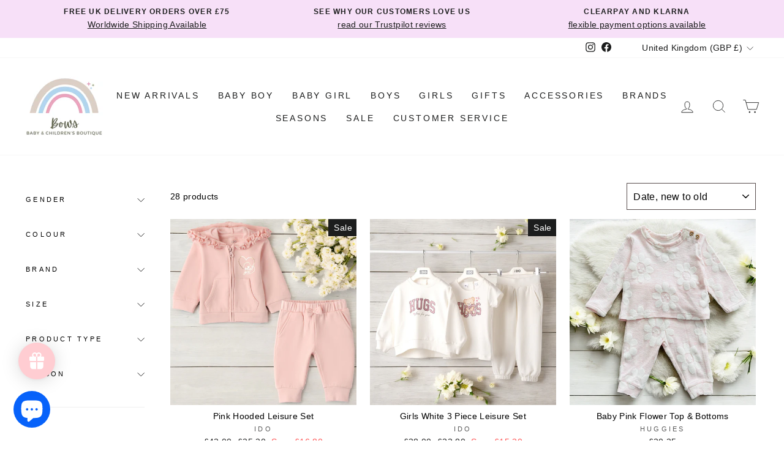

--- FILE ---
content_type: text/html; charset=utf-8
request_url: https://www.bowsbabyboutique.co.uk/collections/girls-leisure-sets
body_size: 63484
content:
<!doctype html>
<html class="no-js" lang="en" dir="ltr">
<head>
  <meta charset="utf-8">
  <meta http-equiv="X-UA-Compatible" content="IE=edge,chrome=1">
  <meta name="viewport" content="width=device-width,initial-scale=1">
  <meta name="theme-color" content="#8ddbf3">
  <link rel="canonical" href="https://www.bowsbabyboutique.co.uk/collections/girls-leisure-sets">
  <link rel="preconnect" href="https://cdn.shopify.com" crossorigin>
  <link rel="preconnect" href="https://fonts.shopifycdn.com" crossorigin>
  <link rel="dns-prefetch" href="https://productreviews.shopifycdn.com">
  <link rel="dns-prefetch" href="https://ajax.googleapis.com">
  <link rel="dns-prefetch" href="https://maps.googleapis.com">
  <link rel="dns-prefetch" href="https://maps.gstatic.com"><link rel="shortcut icon" href="//www.bowsbabyboutique.co.uk/cdn/shop/files/Bows_Baby_Boutique_Logo_2023_favicon_1866c7e2-fe54-419f-9099-f15d3304f388_32x32.jpg?v=1697452765" type="image/png" /><title>Girls Leisure Sets | Bows Baby Boutique
</title>
<meta name="description" content="Discover gorgeous girls Spanish baby clothes from the UK&#39;s number 1 baby boutique. FREE UK delivery available. Shop online now at Bows Baby Boutique"><meta property="og:site_name" content="Bows Baby Boutique">
  <meta property="og:url" content="https://www.bowsbabyboutique.co.uk/collections/girls-leisure-sets">
  <meta property="og:title" content="Girls Leisure Sets | Bows Baby Boutique">
  <meta property="og:type" content="website">
  <meta property="og:description" content="Discover gorgeous girls Spanish baby clothes from the UK&#39;s number 1 baby boutique. FREE UK delivery available. Shop online now at Bows Baby Boutique"><meta property="og:image" content="http://www.bowsbabyboutique.co.uk/cdn/shop/files/Bows_Baby_Boutique_Logo_2023_1.jpg?v=1698087831">
    <meta property="og:image:secure_url" content="https://www.bowsbabyboutique.co.uk/cdn/shop/files/Bows_Baby_Boutique_Logo_2023_1.jpg?v=1698087831">
    <meta property="og:image:width" content="1200">
    <meta property="og:image:height" content="628"><meta name="twitter:site" content="@">
  <meta name="twitter:card" content="summary_large_image">
  <meta name="twitter:title" content="Girls Leisure Sets | Bows Baby Boutique">
  <meta name="twitter:description" content="Discover gorgeous girls Spanish baby clothes from the UK&#39;s number 1 baby boutique. FREE UK delivery available. Shop online now at Bows Baby Boutique">
<style data-shopify>@font-face {
  font-family: Amiri;
  font-weight: 400;
  font-style: normal;
  font-display: swap;
  src: url("//www.bowsbabyboutique.co.uk/cdn/fonts/amiri/amiri_n4.fee8c3379b68ea3b9c7241a63b8a252071faad52.woff2") format("woff2"),
       url("//www.bowsbabyboutique.co.uk/cdn/fonts/amiri/amiri_n4.94cde4e18ec8ae53bf8f7240b84e1f76ce23772d.woff") format("woff");
}

  @font-face {
  font-family: Montserrat;
  font-weight: 400;
  font-style: normal;
  font-display: swap;
  src: url("//www.bowsbabyboutique.co.uk/cdn/fonts/montserrat/montserrat_n4.81949fa0ac9fd2021e16436151e8eaa539321637.woff2") format("woff2"),
       url("//www.bowsbabyboutique.co.uk/cdn/fonts/montserrat/montserrat_n4.a6c632ca7b62da89c3594789ba828388aac693fe.woff") format("woff");
}


  @font-face {
  font-family: Montserrat;
  font-weight: 600;
  font-style: normal;
  font-display: swap;
  src: url("//www.bowsbabyboutique.co.uk/cdn/fonts/montserrat/montserrat_n6.1326b3e84230700ef15b3a29fb520639977513e0.woff2") format("woff2"),
       url("//www.bowsbabyboutique.co.uk/cdn/fonts/montserrat/montserrat_n6.652f051080eb14192330daceed8cd53dfdc5ead9.woff") format("woff");
}

  @font-face {
  font-family: Montserrat;
  font-weight: 400;
  font-style: italic;
  font-display: swap;
  src: url("//www.bowsbabyboutique.co.uk/cdn/fonts/montserrat/montserrat_i4.5a4ea298b4789e064f62a29aafc18d41f09ae59b.woff2") format("woff2"),
       url("//www.bowsbabyboutique.co.uk/cdn/fonts/montserrat/montserrat_i4.072b5869c5e0ed5b9d2021e4c2af132e16681ad2.woff") format("woff");
}

  @font-face {
  font-family: Montserrat;
  font-weight: 600;
  font-style: italic;
  font-display: swap;
  src: url("//www.bowsbabyboutique.co.uk/cdn/fonts/montserrat/montserrat_i6.e90155dd2f004112a61c0322d66d1f59dadfa84b.woff2") format("woff2"),
       url("//www.bowsbabyboutique.co.uk/cdn/fonts/montserrat/montserrat_i6.41470518d8e9d7f1bcdd29a447c2397e5393943f.woff") format("woff");
}

</style><link href="//www.bowsbabyboutique.co.uk/cdn/shop/t/18/assets/theme.css?v=65574757534901167711753958030" rel="stylesheet" type="text/css" media="all" />
<style data-shopify>:root {
    --typeHeaderPrimary: Amiri;
    --typeHeaderFallback: serif;
    --typeHeaderSize: 34px;
    --typeHeaderWeight: 400;
    --typeHeaderLineHeight: 1;
    --typeHeaderSpacing: 0.0em;

    --typeBasePrimary:Montserrat;
    --typeBaseFallback:sans-serif;
    --typeBaseSize: 17px;
    --typeBaseWeight: 400;
    --typeBaseSpacing: 0.025em;
    --typeBaseLineHeight: 1.4;
    --typeBaselineHeightMinus01: 1.3;

    --typeCollectionTitle: 18px;

    --iconWeight: 2px;
    --iconLinecaps: miter;

    
        --buttonRadius: 0;
    

    --colorGridOverlayOpacity: 0.1;
    --colorAnnouncement: #f7e0f8;
    --colorAnnouncementText: #1c1d1d;

    --colorBody: #ffffff;
    --colorBodyAlpha05: rgba(255, 255, 255, 0.05);
    --colorBodyDim: #f2f2f2;
    --colorBodyLightDim: #fafafa;
    --colorBodyMediumDim: #f5f5f5;


    --colorBorder: #584d4d;

    --colorBtnPrimary: #8ddbf3;
    --colorBtnPrimaryLight: #bbeaf8;
    --colorBtnPrimaryDim: #76d4f1;
    --colorBtnPrimaryText: #ffffff;

    --colorCartDot: #ff4f33;

    --colorDrawers: #ffffff;
    --colorDrawersDim: #f2f2f2;
    --colorDrawerBorder: #e8e8e1;
    --colorDrawerText: #000000;
    --colorDrawerTextDark: #000000;
    --colorDrawerButton: #584d4d;
    --colorDrawerButtonText: #ffffff;

    --colorFooter: #f7e0f8;
    --colorFooterText: #000000;
    --colorFooterTextAlpha01: #000000;

    --colorGridOverlay: #000000;
    --colorGridOverlayOpacity: 0.1;

    --colorHeaderTextAlpha01: rgba(28, 29, 29, 0.1);

    --colorHeroText: #ffffff;

    --colorSmallImageBg: #ffffff;
    --colorLargeImageBg: #0f0f0f;

    --colorImageOverlay: #000000;
    --colorImageOverlayOpacity: 0.1;
    --colorImageOverlayTextShadow: 0.2;

    --colorLink: #000000;

    --colorModalBg: rgba(230, 230, 230, 0.6);

    --colorNav: #ffffff;
    --colorNavText: #1c1d1d;

    --colorPrice: #1c1d1d;

    --colorSaleTag: #1c1d1d;
    --colorSaleTagText: #ffffff;

    --colorTextBody: #000000;
    --colorTextBodyAlpha015: rgba(0, 0, 0, 0.15);
    --colorTextBodyAlpha005: rgba(0, 0, 0, 0.05);
    --colorTextBodyAlpha008: rgba(0, 0, 0, 0.08);
    --colorTextSavings: #ff4e4e;

    --urlIcoSelect: url(//www.bowsbabyboutique.co.uk/cdn/shop/t/18/assets/ico-select.svg);
    --urlIcoSelectFooter: url(//www.bowsbabyboutique.co.uk/cdn/shop/t/18/assets/ico-select-footer.svg);
    --urlIcoSelectWhite: url(//www.bowsbabyboutique.co.uk/cdn/shop/t/18/assets/ico-select-white.svg);

    --grid-gutter: 17px;
    --drawer-gutter: 20px;

    --sizeChartMargin: 25px 0;
    --sizeChartIconMargin: 5px;

    --newsletterReminderPadding: 40px;

    /*Shop Pay Installments*/
    --color-body-text: #000000;
    --color-body: #ffffff;
    --color-bg: #ffffff;
    }

    .placeholder-content {
    background-image: linear-gradient(100deg, #ffffff 40%, #f7f7f7 63%, #ffffff 79%);
    }</style><script>
    document.documentElement.className = document.documentElement.className.replace('no-js', 'js');

    window.theme = window.theme || {};
    theme.routes = {
      home: "/",
      cart: "/cart.js",
      cartPage: "/cart",
      cartAdd: "/cart/add.js",
      cartChange: "/cart/change.js",
      search: "/search",
      predictiveSearch: "/search/suggest"
    };
    theme.strings = {
      soldOut: "Sold Out",
      unavailable: "Unavailable",
      inStockLabel: "In stock, ready to ship",
      oneStockLabel: "Low stock - [count] item left",
      otherStockLabel: "Low stock - [count] items left",
      willNotShipUntil: "Ready to ship [date]",
      willBeInStockAfter: "Back in stock [date]",
      waitingForStock: "Backordered, shipping soon",
      savePrice: "Save [saved_amount]",
      cartEmpty: "Your cart is currently empty.",
      cartTermsConfirmation: "You must agree with the terms and conditions of sales to check out",
      searchCollections: "Collections",
      searchPages: "Pages",
      searchArticles: "Articles",
      productFrom: "from ",
      maxQuantity: "You can only have [quantity] of [title] in your cart."
    };
    theme.settings = {
      cartType: "drawer",
      isCustomerTemplate: false,
      moneyFormat: "£{{amount}}",
      saveType: "dollar",
      productImageSize: "square",
      productImageCover: true,
      predictiveSearch: true,
      predictiveSearchType: null,
      predictiveSearchVendor: false,
      predictiveSearchPrice: false,
      quickView: true,
      themeName: 'Impulse',
      themeVersion: "8.0.0"
    };
  </script>

  <script>window.performance && window.performance.mark && window.performance.mark('shopify.content_for_header.start');</script><meta name="google-site-verification" content="1t2-P8W-SI3_Y1EkztGWw_H3gUnenLVKEp9PELxNVZA">
<meta name="google-site-verification" content="ugYYdSH9ffFkzQwBXY1XCT2h14ohFB4SjJgSxGdUnFs">
<meta id="shopify-digital-wallet" name="shopify-digital-wallet" content="/32949633161/digital_wallets/dialog">
<meta name="shopify-checkout-api-token" content="0babdf008bec89516712b8b98e41183f">
<meta id="in-context-paypal-metadata" data-shop-id="32949633161" data-venmo-supported="false" data-environment="production" data-locale="en_US" data-paypal-v4="true" data-currency="GBP">
<link rel="alternate" type="application/atom+xml" title="Feed" href="/collections/girls-leisure-sets.atom" />
<link rel="next" href="/collections/girls-leisure-sets?page=2">
<link rel="alternate" type="application/json+oembed" href="https://www.bowsbabyboutique.co.uk/collections/girls-leisure-sets.oembed">
<script async="async" src="/checkouts/internal/preloads.js?locale=en-GB"></script>
<link rel="preconnect" href="https://shop.app" crossorigin="anonymous">
<script async="async" src="https://shop.app/checkouts/internal/preloads.js?locale=en-GB&shop_id=32949633161" crossorigin="anonymous"></script>
<script id="apple-pay-shop-capabilities" type="application/json">{"shopId":32949633161,"countryCode":"GB","currencyCode":"GBP","merchantCapabilities":["supports3DS"],"merchantId":"gid:\/\/shopify\/Shop\/32949633161","merchantName":"Bows Baby Boutique","requiredBillingContactFields":["postalAddress","email"],"requiredShippingContactFields":["postalAddress","email"],"shippingType":"shipping","supportedNetworks":["visa","maestro","masterCard","amex","discover","elo"],"total":{"type":"pending","label":"Bows Baby Boutique","amount":"1.00"},"shopifyPaymentsEnabled":true,"supportsSubscriptions":true}</script>
<script id="shopify-features" type="application/json">{"accessToken":"0babdf008bec89516712b8b98e41183f","betas":["rich-media-storefront-analytics"],"domain":"www.bowsbabyboutique.co.uk","predictiveSearch":true,"shopId":32949633161,"locale":"en"}</script>
<script>var Shopify = Shopify || {};
Shopify.shop = "bows-baby-boutique-kent.myshopify.com";
Shopify.locale = "en";
Shopify.currency = {"active":"GBP","rate":"1.0"};
Shopify.country = "GB";
Shopify.theme = {"name":"Impulse Theme - 2.0 - August 2025","id":180672233858,"schema_name":"Impulse","schema_version":"8.0.0","theme_store_id":857,"role":"main"};
Shopify.theme.handle = "null";
Shopify.theme.style = {"id":null,"handle":null};
Shopify.cdnHost = "www.bowsbabyboutique.co.uk/cdn";
Shopify.routes = Shopify.routes || {};
Shopify.routes.root = "/";</script>
<script type="module">!function(o){(o.Shopify=o.Shopify||{}).modules=!0}(window);</script>
<script>!function(o){function n(){var o=[];function n(){o.push(Array.prototype.slice.apply(arguments))}return n.q=o,n}var t=o.Shopify=o.Shopify||{};t.loadFeatures=n(),t.autoloadFeatures=n()}(window);</script>
<script>
  window.ShopifyPay = window.ShopifyPay || {};
  window.ShopifyPay.apiHost = "shop.app\/pay";
  window.ShopifyPay.redirectState = null;
</script>
<script id="shop-js-analytics" type="application/json">{"pageType":"collection"}</script>
<script defer="defer" async type="module" src="//www.bowsbabyboutique.co.uk/cdn/shopifycloud/shop-js/modules/v2/client.init-shop-cart-sync_C5BV16lS.en.esm.js"></script>
<script defer="defer" async type="module" src="//www.bowsbabyboutique.co.uk/cdn/shopifycloud/shop-js/modules/v2/chunk.common_CygWptCX.esm.js"></script>
<script type="module">
  await import("//www.bowsbabyboutique.co.uk/cdn/shopifycloud/shop-js/modules/v2/client.init-shop-cart-sync_C5BV16lS.en.esm.js");
await import("//www.bowsbabyboutique.co.uk/cdn/shopifycloud/shop-js/modules/v2/chunk.common_CygWptCX.esm.js");

  window.Shopify.SignInWithShop?.initShopCartSync?.({"fedCMEnabled":true,"windoidEnabled":true});

</script>
<script>
  window.Shopify = window.Shopify || {};
  if (!window.Shopify.featureAssets) window.Shopify.featureAssets = {};
  window.Shopify.featureAssets['shop-js'] = {"shop-cart-sync":["modules/v2/client.shop-cart-sync_ZFArdW7E.en.esm.js","modules/v2/chunk.common_CygWptCX.esm.js"],"init-fed-cm":["modules/v2/client.init-fed-cm_CmiC4vf6.en.esm.js","modules/v2/chunk.common_CygWptCX.esm.js"],"shop-button":["modules/v2/client.shop-button_tlx5R9nI.en.esm.js","modules/v2/chunk.common_CygWptCX.esm.js"],"shop-cash-offers":["modules/v2/client.shop-cash-offers_DOA2yAJr.en.esm.js","modules/v2/chunk.common_CygWptCX.esm.js","modules/v2/chunk.modal_D71HUcav.esm.js"],"init-windoid":["modules/v2/client.init-windoid_sURxWdc1.en.esm.js","modules/v2/chunk.common_CygWptCX.esm.js"],"shop-toast-manager":["modules/v2/client.shop-toast-manager_ClPi3nE9.en.esm.js","modules/v2/chunk.common_CygWptCX.esm.js"],"init-shop-email-lookup-coordinator":["modules/v2/client.init-shop-email-lookup-coordinator_B8hsDcYM.en.esm.js","modules/v2/chunk.common_CygWptCX.esm.js"],"init-shop-cart-sync":["modules/v2/client.init-shop-cart-sync_C5BV16lS.en.esm.js","modules/v2/chunk.common_CygWptCX.esm.js"],"avatar":["modules/v2/client.avatar_BTnouDA3.en.esm.js"],"pay-button":["modules/v2/client.pay-button_FdsNuTd3.en.esm.js","modules/v2/chunk.common_CygWptCX.esm.js"],"init-customer-accounts":["modules/v2/client.init-customer-accounts_DxDtT_ad.en.esm.js","modules/v2/client.shop-login-button_C5VAVYt1.en.esm.js","modules/v2/chunk.common_CygWptCX.esm.js","modules/v2/chunk.modal_D71HUcav.esm.js"],"init-shop-for-new-customer-accounts":["modules/v2/client.init-shop-for-new-customer-accounts_ChsxoAhi.en.esm.js","modules/v2/client.shop-login-button_C5VAVYt1.en.esm.js","modules/v2/chunk.common_CygWptCX.esm.js","modules/v2/chunk.modal_D71HUcav.esm.js"],"shop-login-button":["modules/v2/client.shop-login-button_C5VAVYt1.en.esm.js","modules/v2/chunk.common_CygWptCX.esm.js","modules/v2/chunk.modal_D71HUcav.esm.js"],"init-customer-accounts-sign-up":["modules/v2/client.init-customer-accounts-sign-up_CPSyQ0Tj.en.esm.js","modules/v2/client.shop-login-button_C5VAVYt1.en.esm.js","modules/v2/chunk.common_CygWptCX.esm.js","modules/v2/chunk.modal_D71HUcav.esm.js"],"shop-follow-button":["modules/v2/client.shop-follow-button_Cva4Ekp9.en.esm.js","modules/v2/chunk.common_CygWptCX.esm.js","modules/v2/chunk.modal_D71HUcav.esm.js"],"checkout-modal":["modules/v2/client.checkout-modal_BPM8l0SH.en.esm.js","modules/v2/chunk.common_CygWptCX.esm.js","modules/v2/chunk.modal_D71HUcav.esm.js"],"lead-capture":["modules/v2/client.lead-capture_Bi8yE_yS.en.esm.js","modules/v2/chunk.common_CygWptCX.esm.js","modules/v2/chunk.modal_D71HUcav.esm.js"],"shop-login":["modules/v2/client.shop-login_D6lNrXab.en.esm.js","modules/v2/chunk.common_CygWptCX.esm.js","modules/v2/chunk.modal_D71HUcav.esm.js"],"payment-terms":["modules/v2/client.payment-terms_CZxnsJam.en.esm.js","modules/v2/chunk.common_CygWptCX.esm.js","modules/v2/chunk.modal_D71HUcav.esm.js"]};
</script>
<script>(function() {
  var isLoaded = false;
  function asyncLoad() {
    if (isLoaded) return;
    isLoaded = true;
    var urls = ["https:\/\/d23dclunsivw3h.cloudfront.net\/redirect-app.js?shop=bows-baby-boutique-kent.myshopify.com","https:\/\/ecommplugins-scripts.trustpilot.com\/v2.1\/js\/header.min.js?settings=eyJrZXkiOiJnbnc3MXdWNlVKWDNmTm9FIiwicyI6InNrdSJ9\u0026v=2.5\u0026shop=bows-baby-boutique-kent.myshopify.com","https:\/\/ecommplugins-scripts.trustpilot.com\/v2.1\/js\/success.min.js?settings=eyJrZXkiOiJnbnc3MXdWNlVKWDNmTm9FIiwicyI6InNrdSIsInQiOlsib3JkZXJzL2Z1bGZpbGxlZCJdLCJ2IjoiIiwiYSI6IlNob3BpZnktMjAyMC0wMSJ9\u0026shop=bows-baby-boutique-kent.myshopify.com","https:\/\/ecommplugins-trustboxsettings.trustpilot.com\/bows-baby-boutique-kent.myshopify.com.js?settings=1740412039814\u0026shop=bows-baby-boutique-kent.myshopify.com","https:\/\/widget.trustpilot.com\/bootstrap\/v5\/tp.widget.sync.bootstrap.min.js?shop=bows-baby-boutique-kent.myshopify.com","https:\/\/cdn.shopify.com\/s\/files\/1\/0329\/4963\/3161\/t\/8\/assets\/loy_32949633161.js?v=1651938583\u0026shop=bows-baby-boutique-kent.myshopify.com"];
    for (var i = 0; i < urls.length; i++) {
      var s = document.createElement('script');
      s.type = 'text/javascript';
      s.async = true;
      s.src = urls[i];
      var x = document.getElementsByTagName('script')[0];
      x.parentNode.insertBefore(s, x);
    }
  };
  if(window.attachEvent) {
    window.attachEvent('onload', asyncLoad);
  } else {
    window.addEventListener('load', asyncLoad, false);
  }
})();</script>
<script id="__st">var __st={"a":32949633161,"offset":0,"reqid":"f617e397-7f6e-4b30-a0a7-6f737c06d373-1768809906","pageurl":"www.bowsbabyboutique.co.uk\/collections\/girls-leisure-sets","u":"f96b48ad9508","p":"collection","rtyp":"collection","rid":273419337895};</script>
<script>window.ShopifyPaypalV4VisibilityTracking = true;</script>
<script id="captcha-bootstrap">!function(){'use strict';const t='contact',e='account',n='new_comment',o=[[t,t],['blogs',n],['comments',n],[t,'customer']],c=[[e,'customer_login'],[e,'guest_login'],[e,'recover_customer_password'],[e,'create_customer']],r=t=>t.map((([t,e])=>`form[action*='/${t}']:not([data-nocaptcha='true']) input[name='form_type'][value='${e}']`)).join(','),a=t=>()=>t?[...document.querySelectorAll(t)].map((t=>t.form)):[];function s(){const t=[...o],e=r(t);return a(e)}const i='password',u='form_key',d=['recaptcha-v3-token','g-recaptcha-response','h-captcha-response',i],f=()=>{try{return window.sessionStorage}catch{return}},m='__shopify_v',_=t=>t.elements[u];function p(t,e,n=!1){try{const o=window.sessionStorage,c=JSON.parse(o.getItem(e)),{data:r}=function(t){const{data:e,action:n}=t;return t[m]||n?{data:e,action:n}:{data:t,action:n}}(c);for(const[e,n]of Object.entries(r))t.elements[e]&&(t.elements[e].value=n);n&&o.removeItem(e)}catch(o){console.error('form repopulation failed',{error:o})}}const l='form_type',E='cptcha';function T(t){t.dataset[E]=!0}const w=window,h=w.document,L='Shopify',v='ce_forms',y='captcha';let A=!1;((t,e)=>{const n=(g='f06e6c50-85a8-45c8-87d0-21a2b65856fe',I='https://cdn.shopify.com/shopifycloud/storefront-forms-hcaptcha/ce_storefront_forms_captcha_hcaptcha.v1.5.2.iife.js',D={infoText:'Protected by hCaptcha',privacyText:'Privacy',termsText:'Terms'},(t,e,n)=>{const o=w[L][v],c=o.bindForm;if(c)return c(t,g,e,D).then(n);var r;o.q.push([[t,g,e,D],n]),r=I,A||(h.body.append(Object.assign(h.createElement('script'),{id:'captcha-provider',async:!0,src:r})),A=!0)});var g,I,D;w[L]=w[L]||{},w[L][v]=w[L][v]||{},w[L][v].q=[],w[L][y]=w[L][y]||{},w[L][y].protect=function(t,e){n(t,void 0,e),T(t)},Object.freeze(w[L][y]),function(t,e,n,w,h,L){const[v,y,A,g]=function(t,e,n){const i=e?o:[],u=t?c:[],d=[...i,...u],f=r(d),m=r(i),_=r(d.filter((([t,e])=>n.includes(e))));return[a(f),a(m),a(_),s()]}(w,h,L),I=t=>{const e=t.target;return e instanceof HTMLFormElement?e:e&&e.form},D=t=>v().includes(t);t.addEventListener('submit',(t=>{const e=I(t);if(!e)return;const n=D(e)&&!e.dataset.hcaptchaBound&&!e.dataset.recaptchaBound,o=_(e),c=g().includes(e)&&(!o||!o.value);(n||c)&&t.preventDefault(),c&&!n&&(function(t){try{if(!f())return;!function(t){const e=f();if(!e)return;const n=_(t);if(!n)return;const o=n.value;o&&e.removeItem(o)}(t);const e=Array.from(Array(32),(()=>Math.random().toString(36)[2])).join('');!function(t,e){_(t)||t.append(Object.assign(document.createElement('input'),{type:'hidden',name:u})),t.elements[u].value=e}(t,e),function(t,e){const n=f();if(!n)return;const o=[...t.querySelectorAll(`input[type='${i}']`)].map((({name:t})=>t)),c=[...d,...o],r={};for(const[a,s]of new FormData(t).entries())c.includes(a)||(r[a]=s);n.setItem(e,JSON.stringify({[m]:1,action:t.action,data:r}))}(t,e)}catch(e){console.error('failed to persist form',e)}}(e),e.submit())}));const S=(t,e)=>{t&&!t.dataset[E]&&(n(t,e.some((e=>e===t))),T(t))};for(const o of['focusin','change'])t.addEventListener(o,(t=>{const e=I(t);D(e)&&S(e,y())}));const B=e.get('form_key'),M=e.get(l),P=B&&M;t.addEventListener('DOMContentLoaded',(()=>{const t=y();if(P)for(const e of t)e.elements[l].value===M&&p(e,B);[...new Set([...A(),...v().filter((t=>'true'===t.dataset.shopifyCaptcha))])].forEach((e=>S(e,t)))}))}(h,new URLSearchParams(w.location.search),n,t,e,['guest_login'])})(!0,!0)}();</script>
<script integrity="sha256-4kQ18oKyAcykRKYeNunJcIwy7WH5gtpwJnB7kiuLZ1E=" data-source-attribution="shopify.loadfeatures" defer="defer" src="//www.bowsbabyboutique.co.uk/cdn/shopifycloud/storefront/assets/storefront/load_feature-a0a9edcb.js" crossorigin="anonymous"></script>
<script crossorigin="anonymous" defer="defer" src="//www.bowsbabyboutique.co.uk/cdn/shopifycloud/storefront/assets/shopify_pay/storefront-65b4c6d7.js?v=20250812"></script>
<script data-source-attribution="shopify.dynamic_checkout.dynamic.init">var Shopify=Shopify||{};Shopify.PaymentButton=Shopify.PaymentButton||{isStorefrontPortableWallets:!0,init:function(){window.Shopify.PaymentButton.init=function(){};var t=document.createElement("script");t.src="https://www.bowsbabyboutique.co.uk/cdn/shopifycloud/portable-wallets/latest/portable-wallets.en.js",t.type="module",document.head.appendChild(t)}};
</script>
<script data-source-attribution="shopify.dynamic_checkout.buyer_consent">
  function portableWalletsHideBuyerConsent(e){var t=document.getElementById("shopify-buyer-consent"),n=document.getElementById("shopify-subscription-policy-button");t&&n&&(t.classList.add("hidden"),t.setAttribute("aria-hidden","true"),n.removeEventListener("click",e))}function portableWalletsShowBuyerConsent(e){var t=document.getElementById("shopify-buyer-consent"),n=document.getElementById("shopify-subscription-policy-button");t&&n&&(t.classList.remove("hidden"),t.removeAttribute("aria-hidden"),n.addEventListener("click",e))}window.Shopify?.PaymentButton&&(window.Shopify.PaymentButton.hideBuyerConsent=portableWalletsHideBuyerConsent,window.Shopify.PaymentButton.showBuyerConsent=portableWalletsShowBuyerConsent);
</script>
<script data-source-attribution="shopify.dynamic_checkout.cart.bootstrap">document.addEventListener("DOMContentLoaded",(function(){function t(){return document.querySelector("shopify-accelerated-checkout-cart, shopify-accelerated-checkout")}if(t())Shopify.PaymentButton.init();else{new MutationObserver((function(e,n){t()&&(Shopify.PaymentButton.init(),n.disconnect())})).observe(document.body,{childList:!0,subtree:!0})}}));
</script>
<link id="shopify-accelerated-checkout-styles" rel="stylesheet" media="screen" href="https://www.bowsbabyboutique.co.uk/cdn/shopifycloud/portable-wallets/latest/accelerated-checkout-backwards-compat.css" crossorigin="anonymous">
<style id="shopify-accelerated-checkout-cart">
        #shopify-buyer-consent {
  margin-top: 1em;
  display: inline-block;
  width: 100%;
}

#shopify-buyer-consent.hidden {
  display: none;
}

#shopify-subscription-policy-button {
  background: none;
  border: none;
  padding: 0;
  text-decoration: underline;
  font-size: inherit;
  cursor: pointer;
}

#shopify-subscription-policy-button::before {
  box-shadow: none;
}

      </style>

<script>window.performance && window.performance.mark && window.performance.mark('shopify.content_for_header.end');</script>

  <script src="//www.bowsbabyboutique.co.uk/cdn/shop/t/18/assets/vendor-scripts-v11.js" defer="defer"></script><link rel="stylesheet" href="//www.bowsbabyboutique.co.uk/cdn/shop/t/18/assets/country-flags.css"><script src="//www.bowsbabyboutique.co.uk/cdn/shop/t/18/assets/theme.js?v=99611945684696944521753958030" defer="defer"></script>
  <script src="https://cdnjs.cloudflare.com/ajax/libs/jquery/3.7.1/jquery.min.js" integrity="sha512-v2CJ7UaYy4JwqLDIrZUI/4hqeoQieOmAZNXBeQyjo21dadnwR+8ZaIJVT8EE2iyI61OV8e6M8PP2/4hpQINQ/g==" crossorigin="anonymous" referrerpolicy="no-referrer"></script>
  <script src="https://cdn.jsdelivr.net/npm/axios/dist/axios.min.js"></script>
  
  
<!-- BEGIN app block: shopify://apps/bm-country-blocker-ip-blocker/blocks/boostmark-blocker/bf9db4b9-be4b-45e1-8127-bbcc07d93e7e -->

  <script src="https://cdn.shopify.com/extensions/019b300f-1323-7b7a-bda2-a589132c3189/boostymark-regionblock-71/assets/blocker.js?v=4&shop=bows-baby-boutique-kent.myshopify.com" async></script>
  <script src="https://cdn.shopify.com/extensions/019b300f-1323-7b7a-bda2-a589132c3189/boostymark-regionblock-71/assets/jk4ukh.js?c=6&shop=bows-baby-boutique-kent.myshopify.com" async></script>

  

  
    <script async>
      (function(_0x43a3c4,_0x482a4f){var _0x4fe466=_0x87db,_0x4bb61e=_0x43a3c4();while(!![]){try{var _0x570d02=parseInt(_0x4fe466(0x167))/0x1+parseInt(_0x4fe466(0x170))/0x2+-parseInt(_0x4fe466(0x16a))/0x3*(parseInt(_0x4fe466(0x163))/0x4)+-parseInt(_0x4fe466(0x165))/0x5*(-parseInt(_0x4fe466(0x171))/0x6)+-parseInt(_0x4fe466(0x164))/0x7+parseInt(_0x4fe466(0x175))/0x8*(parseInt(_0x4fe466(0x16c))/0x9)+-parseInt(_0x4fe466(0x16b))/0xa;if(_0x570d02===_0x482a4f)break;else _0x4bb61e['push'](_0x4bb61e['shift']());}catch(_0x16a6b1){_0x4bb61e['push'](_0x4bb61e['shift']());}}}(_0x4bb4,0xbe588),function e(){var _0x5c2146=_0x87db;window[_0x5c2146(0x168)]=![];var _0x44a2d6=new MutationObserver(function(_0x35b255){_0x35b255['forEach'](function(_0xcc323e){var _0x52d825=_0x87db;_0xcc323e[_0x52d825(0x172)]['forEach'](function(_0xec5229){var _0x5461ea=_0x52d825;if(_0xec5229[_0x5461ea(0x166)]==='SCRIPT'&&window[_0x5461ea(0x168)]==![]){var _0x3ddd07=_0xec5229[_0x5461ea(0x16e)]||_0xec5229['src'];_0x3ddd07[_0x5461ea(0x173)](_0x5461ea(0x16d))&&(window['_bm_blocked']=!![],window['_bm_blocked_script']=_0x3ddd07,_0xec5229['parentNode'][_0x5461ea(0x16f)](_0xec5229),_0x44a2d6['disconnect']());}});});});_0x44a2d6[_0x5c2146(0x169)](document[_0x5c2146(0x174)],{'childList':!![],'subtree':!![]});}());function _0x87db(_0x1caa51,_0x210fdf){var _0x4bb40d=_0x4bb4();return _0x87db=function(_0x87db3a,_0x6d5f1d){_0x87db3a=_0x87db3a-0x163;var _0x25c69d=_0x4bb40d[_0x87db3a];return _0x25c69d;},_0x87db(_0x1caa51,_0x210fdf);}function _0x4bb4(){var _0x34488a=['6613767OlDTvB','var\x20customDocumentWrite\x20=\x20function(content)','textContent','removeChild','344260PVAmNx','2365926DkpRjt','addedNodes','includes','documentElement','8ZTQQuG','41428iZlnfk','4553276eLvdxh','10VBbEzf','nodeName','1117587bSjere','_bm_blocked','observe','78LnVwNu','11138160VAaeEA'];_0x4bb4=function(){return _0x34488a;};return _0x4bb4();}
    </script>
  

  
    <script async>
      !function(){var t;new MutationObserver(function(t,e){if(document.body&&(e.disconnect(),!window.bmExtension)){let i=document.createElement('div');i.id='bm-preload-mask',i.style.cssText='position: fixed !important; top: 0 !important; left: 0 !important; width: 100% !important; height: 100% !important; background-color: white !important; z-index: 2147483647 !important; display: block !important;',document.body.appendChild(i),setTimeout(function(){i.parentNode&&i.parentNode.removeChild(i);},1e4);}}).observe(document.documentElement,{childList:!0,subtree:!0});}();
    </script>
  

  

  













<!-- END app block --><script src="https://cdn.shopify.com/extensions/1f805629-c1d3-44c5-afa0-f2ef641295ef/booster-page-speed-optimizer-1/assets/speed-embed.js" type="text/javascript" defer="defer"></script>
<script src="https://cdn.shopify.com/extensions/019b7fdd-4abb-746d-a2ec-5a81d4393c35/rivo-717/assets/rivo-app-embed.js" type="text/javascript" defer="defer"></script>
<script src="https://cdn.shopify.com/extensions/7bc9bb47-adfa-4267-963e-cadee5096caf/inbox-1252/assets/inbox-chat-loader.js" type="text/javascript" defer="defer"></script>
<script src="https://cdn.shopify.com/extensions/019b8d54-2388-79d8-becc-d32a3afe2c7a/omnisend-50/assets/omnisend-in-shop.js" type="text/javascript" defer="defer"></script>
<link href="https://monorail-edge.shopifysvc.com" rel="dns-prefetch">
<script>(function(){if ("sendBeacon" in navigator && "performance" in window) {try {var session_token_from_headers = performance.getEntriesByType('navigation')[0].serverTiming.find(x => x.name == '_s').description;} catch {var session_token_from_headers = undefined;}var session_cookie_matches = document.cookie.match(/_shopify_s=([^;]*)/);var session_token_from_cookie = session_cookie_matches && session_cookie_matches.length === 2 ? session_cookie_matches[1] : "";var session_token = session_token_from_headers || session_token_from_cookie || "";function handle_abandonment_event(e) {var entries = performance.getEntries().filter(function(entry) {return /monorail-edge.shopifysvc.com/.test(entry.name);});if (!window.abandonment_tracked && entries.length === 0) {window.abandonment_tracked = true;var currentMs = Date.now();var navigation_start = performance.timing.navigationStart;var payload = {shop_id: 32949633161,url: window.location.href,navigation_start,duration: currentMs - navigation_start,session_token,page_type: "collection"};window.navigator.sendBeacon("https://monorail-edge.shopifysvc.com/v1/produce", JSON.stringify({schema_id: "online_store_buyer_site_abandonment/1.1",payload: payload,metadata: {event_created_at_ms: currentMs,event_sent_at_ms: currentMs}}));}}window.addEventListener('pagehide', handle_abandonment_event);}}());</script>
<script id="web-pixels-manager-setup">(function e(e,d,r,n,o){if(void 0===o&&(o={}),!Boolean(null===(a=null===(i=window.Shopify)||void 0===i?void 0:i.analytics)||void 0===a?void 0:a.replayQueue)){var i,a;window.Shopify=window.Shopify||{};var t=window.Shopify;t.analytics=t.analytics||{};var s=t.analytics;s.replayQueue=[],s.publish=function(e,d,r){return s.replayQueue.push([e,d,r]),!0};try{self.performance.mark("wpm:start")}catch(e){}var l=function(){var e={modern:/Edge?\/(1{2}[4-9]|1[2-9]\d|[2-9]\d{2}|\d{4,})\.\d+(\.\d+|)|Firefox\/(1{2}[4-9]|1[2-9]\d|[2-9]\d{2}|\d{4,})\.\d+(\.\d+|)|Chrom(ium|e)\/(9{2}|\d{3,})\.\d+(\.\d+|)|(Maci|X1{2}).+ Version\/(15\.\d+|(1[6-9]|[2-9]\d|\d{3,})\.\d+)([,.]\d+|)( \(\w+\)|)( Mobile\/\w+|) Safari\/|Chrome.+OPR\/(9{2}|\d{3,})\.\d+\.\d+|(CPU[ +]OS|iPhone[ +]OS|CPU[ +]iPhone|CPU IPhone OS|CPU iPad OS)[ +]+(15[._]\d+|(1[6-9]|[2-9]\d|\d{3,})[._]\d+)([._]\d+|)|Android:?[ /-](13[3-9]|1[4-9]\d|[2-9]\d{2}|\d{4,})(\.\d+|)(\.\d+|)|Android.+Firefox\/(13[5-9]|1[4-9]\d|[2-9]\d{2}|\d{4,})\.\d+(\.\d+|)|Android.+Chrom(ium|e)\/(13[3-9]|1[4-9]\d|[2-9]\d{2}|\d{4,})\.\d+(\.\d+|)|SamsungBrowser\/([2-9]\d|\d{3,})\.\d+/,legacy:/Edge?\/(1[6-9]|[2-9]\d|\d{3,})\.\d+(\.\d+|)|Firefox\/(5[4-9]|[6-9]\d|\d{3,})\.\d+(\.\d+|)|Chrom(ium|e)\/(5[1-9]|[6-9]\d|\d{3,})\.\d+(\.\d+|)([\d.]+$|.*Safari\/(?![\d.]+ Edge\/[\d.]+$))|(Maci|X1{2}).+ Version\/(10\.\d+|(1[1-9]|[2-9]\d|\d{3,})\.\d+)([,.]\d+|)( \(\w+\)|)( Mobile\/\w+|) Safari\/|Chrome.+OPR\/(3[89]|[4-9]\d|\d{3,})\.\d+\.\d+|(CPU[ +]OS|iPhone[ +]OS|CPU[ +]iPhone|CPU IPhone OS|CPU iPad OS)[ +]+(10[._]\d+|(1[1-9]|[2-9]\d|\d{3,})[._]\d+)([._]\d+|)|Android:?[ /-](13[3-9]|1[4-9]\d|[2-9]\d{2}|\d{4,})(\.\d+|)(\.\d+|)|Mobile Safari.+OPR\/([89]\d|\d{3,})\.\d+\.\d+|Android.+Firefox\/(13[5-9]|1[4-9]\d|[2-9]\d{2}|\d{4,})\.\d+(\.\d+|)|Android.+Chrom(ium|e)\/(13[3-9]|1[4-9]\d|[2-9]\d{2}|\d{4,})\.\d+(\.\d+|)|Android.+(UC? ?Browser|UCWEB|U3)[ /]?(15\.([5-9]|\d{2,})|(1[6-9]|[2-9]\d|\d{3,})\.\d+)\.\d+|SamsungBrowser\/(5\.\d+|([6-9]|\d{2,})\.\d+)|Android.+MQ{2}Browser\/(14(\.(9|\d{2,})|)|(1[5-9]|[2-9]\d|\d{3,})(\.\d+|))(\.\d+|)|K[Aa][Ii]OS\/(3\.\d+|([4-9]|\d{2,})\.\d+)(\.\d+|)/},d=e.modern,r=e.legacy,n=navigator.userAgent;return n.match(d)?"modern":n.match(r)?"legacy":"unknown"}(),u="modern"===l?"modern":"legacy",c=(null!=n?n:{modern:"",legacy:""})[u],f=function(e){return[e.baseUrl,"/wpm","/b",e.hashVersion,"modern"===e.buildTarget?"m":"l",".js"].join("")}({baseUrl:d,hashVersion:r,buildTarget:u}),m=function(e){var d=e.version,r=e.bundleTarget,n=e.surface,o=e.pageUrl,i=e.monorailEndpoint;return{emit:function(e){var a=e.status,t=e.errorMsg,s=(new Date).getTime(),l=JSON.stringify({metadata:{event_sent_at_ms:s},events:[{schema_id:"web_pixels_manager_load/3.1",payload:{version:d,bundle_target:r,page_url:o,status:a,surface:n,error_msg:t},metadata:{event_created_at_ms:s}}]});if(!i)return console&&console.warn&&console.warn("[Web Pixels Manager] No Monorail endpoint provided, skipping logging."),!1;try{return self.navigator.sendBeacon.bind(self.navigator)(i,l)}catch(e){}var u=new XMLHttpRequest;try{return u.open("POST",i,!0),u.setRequestHeader("Content-Type","text/plain"),u.send(l),!0}catch(e){return console&&console.warn&&console.warn("[Web Pixels Manager] Got an unhandled error while logging to Monorail."),!1}}}}({version:r,bundleTarget:l,surface:e.surface,pageUrl:self.location.href,monorailEndpoint:e.monorailEndpoint});try{o.browserTarget=l,function(e){var d=e.src,r=e.async,n=void 0===r||r,o=e.onload,i=e.onerror,a=e.sri,t=e.scriptDataAttributes,s=void 0===t?{}:t,l=document.createElement("script"),u=document.querySelector("head"),c=document.querySelector("body");if(l.async=n,l.src=d,a&&(l.integrity=a,l.crossOrigin="anonymous"),s)for(var f in s)if(Object.prototype.hasOwnProperty.call(s,f))try{l.dataset[f]=s[f]}catch(e){}if(o&&l.addEventListener("load",o),i&&l.addEventListener("error",i),u)u.appendChild(l);else{if(!c)throw new Error("Did not find a head or body element to append the script");c.appendChild(l)}}({src:f,async:!0,onload:function(){if(!function(){var e,d;return Boolean(null===(d=null===(e=window.Shopify)||void 0===e?void 0:e.analytics)||void 0===d?void 0:d.initialized)}()){var d=window.webPixelsManager.init(e)||void 0;if(d){var r=window.Shopify.analytics;r.replayQueue.forEach((function(e){var r=e[0],n=e[1],o=e[2];d.publishCustomEvent(r,n,o)})),r.replayQueue=[],r.publish=d.publishCustomEvent,r.visitor=d.visitor,r.initialized=!0}}},onerror:function(){return m.emit({status:"failed",errorMsg:"".concat(f," has failed to load")})},sri:function(e){var d=/^sha384-[A-Za-z0-9+/=]+$/;return"string"==typeof e&&d.test(e)}(c)?c:"",scriptDataAttributes:o}),m.emit({status:"loading"})}catch(e){m.emit({status:"failed",errorMsg:(null==e?void 0:e.message)||"Unknown error"})}}})({shopId: 32949633161,storefrontBaseUrl: "https://www.bowsbabyboutique.co.uk",extensionsBaseUrl: "https://extensions.shopifycdn.com/cdn/shopifycloud/web-pixels-manager",monorailEndpoint: "https://monorail-edge.shopifysvc.com/unstable/produce_batch",surface: "storefront-renderer",enabledBetaFlags: ["2dca8a86"],webPixelsConfigList: [{"id":"441516281","configuration":"{\"config\":\"{\\\"pixel_id\\\":\\\"G-6FM1MGWNNP\\\",\\\"target_country\\\":\\\"GB\\\",\\\"gtag_events\\\":[{\\\"type\\\":\\\"search\\\",\\\"action_label\\\":[\\\"G-6FM1MGWNNP\\\",\\\"AW-638770922\\\/UbncCPyEzc8BEOq9y7AC\\\"]},{\\\"type\\\":\\\"begin_checkout\\\",\\\"action_label\\\":[\\\"G-6FM1MGWNNP\\\",\\\"AW-638770922\\\/QqDFCPmEzc8BEOq9y7AC\\\"]},{\\\"type\\\":\\\"view_item\\\",\\\"action_label\\\":[\\\"G-6FM1MGWNNP\\\",\\\"AW-638770922\\\/Mp6ZCPOEzc8BEOq9y7AC\\\",\\\"MC-74S7CY3X1V\\\"]},{\\\"type\\\":\\\"purchase\\\",\\\"action_label\\\":[\\\"G-6FM1MGWNNP\\\",\\\"AW-638770922\\\/E18VCPCEzc8BEOq9y7AC\\\",\\\"MC-74S7CY3X1V\\\"]},{\\\"type\\\":\\\"page_view\\\",\\\"action_label\\\":[\\\"G-6FM1MGWNNP\\\",\\\"AW-638770922\\\/W5qOCO2Ezc8BEOq9y7AC\\\",\\\"MC-74S7CY3X1V\\\"]},{\\\"type\\\":\\\"add_payment_info\\\",\\\"action_label\\\":[\\\"G-6FM1MGWNNP\\\",\\\"AW-638770922\\\/XnIdCP-Ezc8BEOq9y7AC\\\"]},{\\\"type\\\":\\\"add_to_cart\\\",\\\"action_label\\\":[\\\"G-6FM1MGWNNP\\\",\\\"AW-638770922\\\/ozkjCPaEzc8BEOq9y7AC\\\"]}],\\\"enable_monitoring_mode\\\":false}\"}","eventPayloadVersion":"v1","runtimeContext":"OPEN","scriptVersion":"b2a88bafab3e21179ed38636efcd8a93","type":"APP","apiClientId":1780363,"privacyPurposes":[],"dataSharingAdjustments":{"protectedCustomerApprovalScopes":["read_customer_address","read_customer_email","read_customer_name","read_customer_personal_data","read_customer_phone"]}},{"id":"234094841","configuration":"{\"pixel_id\":\"1635782689908982\",\"pixel_type\":\"facebook_pixel\",\"metaapp_system_user_token\":\"-\"}","eventPayloadVersion":"v1","runtimeContext":"OPEN","scriptVersion":"ca16bc87fe92b6042fbaa3acc2fbdaa6","type":"APP","apiClientId":2329312,"privacyPurposes":["ANALYTICS","MARKETING","SALE_OF_DATA"],"dataSharingAdjustments":{"protectedCustomerApprovalScopes":["read_customer_address","read_customer_email","read_customer_name","read_customer_personal_data","read_customer_phone"]}},{"id":"112754937","configuration":"{\"apiURL\":\"https:\/\/api.omnisend.com\",\"appURL\":\"https:\/\/app.omnisend.com\",\"brandID\":\"5eac007d8a48f75f9daaf316\",\"trackingURL\":\"https:\/\/wt.omnisendlink.com\"}","eventPayloadVersion":"v1","runtimeContext":"STRICT","scriptVersion":"aa9feb15e63a302383aa48b053211bbb","type":"APP","apiClientId":186001,"privacyPurposes":["ANALYTICS","MARKETING","SALE_OF_DATA"],"dataSharingAdjustments":{"protectedCustomerApprovalScopes":["read_customer_address","read_customer_email","read_customer_name","read_customer_personal_data","read_customer_phone"]}},{"id":"shopify-app-pixel","configuration":"{}","eventPayloadVersion":"v1","runtimeContext":"STRICT","scriptVersion":"0450","apiClientId":"shopify-pixel","type":"APP","privacyPurposes":["ANALYTICS","MARKETING"]},{"id":"shopify-custom-pixel","eventPayloadVersion":"v1","runtimeContext":"LAX","scriptVersion":"0450","apiClientId":"shopify-pixel","type":"CUSTOM","privacyPurposes":["ANALYTICS","MARKETING"]}],isMerchantRequest: false,initData: {"shop":{"name":"Bows Baby Boutique","paymentSettings":{"currencyCode":"GBP"},"myshopifyDomain":"bows-baby-boutique-kent.myshopify.com","countryCode":"GB","storefrontUrl":"https:\/\/www.bowsbabyboutique.co.uk"},"customer":null,"cart":null,"checkout":null,"productVariants":[],"purchasingCompany":null},},"https://www.bowsbabyboutique.co.uk/cdn","fcfee988w5aeb613cpc8e4bc33m6693e112",{"modern":"","legacy":""},{"shopId":"32949633161","storefrontBaseUrl":"https:\/\/www.bowsbabyboutique.co.uk","extensionBaseUrl":"https:\/\/extensions.shopifycdn.com\/cdn\/shopifycloud\/web-pixels-manager","surface":"storefront-renderer","enabledBetaFlags":"[\"2dca8a86\"]","isMerchantRequest":"false","hashVersion":"fcfee988w5aeb613cpc8e4bc33m6693e112","publish":"custom","events":"[[\"page_viewed\",{}],[\"collection_viewed\",{\"collection\":{\"id\":\"273419337895\",\"title\":\"Girls Leisure Sets\",\"productVariants\":[{\"price\":{\"amount\":25.2,\"currencyCode\":\"GBP\"},\"product\":{\"title\":\"Pink Hooded Leisure Set\",\"vendor\":\"iDO\",\"id\":\"15200908804482\",\"untranslatedTitle\":\"Pink Hooded Leisure Set\",\"url\":\"\/products\/ido-pink-hooded-leisure-set\",\"type\":\"Top \u0026 Trouser Set\"},\"id\":\"56054259581314\",\"image\":{\"src\":\"\/\/www.bowsbabyboutique.co.uk\/cdn\/shop\/files\/F077_F108-Photoroom.jpg?v=1765137812\"},\"sku\":\"F077\/00 F108\/00\",\"title\":\"3 Months\",\"untranslatedTitle\":\"3 Months\"},{\"price\":{\"amount\":22.8,\"currencyCode\":\"GBP\"},\"product\":{\"title\":\"Girls White 3 Piece Leisure Set\",\"vendor\":\"iDO\",\"id\":\"15200880492930\",\"untranslatedTitle\":\"Girls White 3 Piece Leisure Set\",\"url\":\"\/products\/ido-girls-white-3-piece-leisure-set\",\"type\":\"Three Piece Set\"},\"id\":\"56054151184770\",\"image\":{\"src\":\"\/\/www.bowsbabyboutique.co.uk\/cdn\/shop\/files\/F337_00-Photoroom.jpg?v=1765129698\"},\"sku\":\"F337\/00\",\"title\":\"3 Years\",\"untranslatedTitle\":\"3 Years\"},{\"price\":{\"amount\":20.25,\"currencyCode\":\"GBP\"},\"product\":{\"title\":\"Baby Pink Flower Top \u0026 Bottoms\",\"vendor\":\"Huggies\",\"id\":\"15192664506754\",\"untranslatedTitle\":\"Baby Pink Flower Top \u0026 Bottoms\",\"url\":\"\/products\/huggies-baby-pink-flower-top-bottoms\",\"type\":\"Top \u0026 Leggings Set\"},\"id\":\"56020378452354\",\"image\":{\"src\":\"\/\/www.bowsbabyboutique.co.uk\/cdn\/shop\/files\/0Z2873-ALU-Photoroom.jpg?v=1764425041\"},\"sku\":\"0Z2873-ALU\",\"title\":\"3 Months 10lb - 14.5lb  (56cm - 62cm)\",\"untranslatedTitle\":\"3 Months 10lb - 14.5lb  (56cm - 62cm)\"},{\"price\":{\"amount\":10.5,\"currencyCode\":\"GBP\"},\"product\":{\"title\":\"Diamante Cupcake Long Sleeve T-Shirt\",\"vendor\":\"Sarabanda\",\"id\":\"15159945920898\",\"untranslatedTitle\":\"Diamante Cupcake Long Sleeve T-Shirt\",\"url\":\"\/products\/sarabanda-diamante-cupcake-long-sleeve-t-shirt\",\"type\":\"T-Shirt\"},\"id\":\"55874130641282\",\"image\":{\"src\":\"\/\/www.bowsbabyboutique.co.uk\/cdn\/shop\/files\/F0148F223-Photoroom_2ca80618-cba8-4a40-a0c4-9d9671aa0144.jpg?v=1761499789\"},\"sku\":\"F223\/00 BF10\",\"title\":\"30 Months\",\"untranslatedTitle\":\"30 Months\"},{\"price\":{\"amount\":28.19,\"currencyCode\":\"GBP\"},\"product\":{\"title\":\"Girls Leisure Leggings set\",\"vendor\":\"Sarabanda\",\"id\":\"15159900012930\",\"untranslatedTitle\":\"Girls Leisure Leggings set\",\"url\":\"\/products\/sarabanda-girls-leisure-leggings-set\",\"type\":\"Top, Leggings \u0026 Jacket Set\"},\"id\":\"55873622573442\",\"image\":{\"src\":\"\/\/www.bowsbabyboutique.co.uk\/cdn\/shop\/files\/0.F215-Photoroom.jpg?v=1761495024\"},\"sku\":\"0.F215\/00\",\"title\":\"24 Months\",\"untranslatedTitle\":\"24 Months\"},{\"price\":{\"amount\":26.45,\"currencyCode\":\"GBP\"},\"product\":{\"title\":\"Pink \u0026 White Stripe Leisure Set\",\"vendor\":\"Tutto Piccolo\",\"id\":\"15155293127042\",\"untranslatedTitle\":\"Pink \u0026 White Stripe Leisure Set\",\"url\":\"\/products\/tutto-piccolo-pink-white-stripe-leisure-set\",\"type\":\"Leisure Set\"},\"id\":\"55852528599426\",\"image\":{\"src\":\"\/\/www.bowsbabyboutique.co.uk\/cdn\/shop\/files\/2739W25-Photoroom_1.jpg?v=1761040642\"},\"sku\":\"2739W25\",\"title\":\"3 Months\",\"untranslatedTitle\":\"3 Months\"},{\"price\":{\"amount\":52.5,\"currencyCode\":\"GBP\"},\"product\":{\"title\":\"Pink Padded Hooded Parka\",\"vendor\":\"Tutto Piccolo\",\"id\":\"15148646072706\",\"untranslatedTitle\":\"Pink Padded Hooded Parka\",\"url\":\"\/products\/tutto-piccolo-pink-padded-hooded-parka\",\"type\":\"Coat\"},\"id\":\"55832625611138\",\"image\":{\"src\":\"\/\/www.bowsbabyboutique.co.uk\/cdn\/shop\/files\/2558W25-Photoroom_e35dbb8b-a944-40fd-9601-46517960e47b.jpg?v=1760694897\"},\"sku\":\"2558W25\",\"title\":\"12 Months\",\"untranslatedTitle\":\"12 Months\"},{\"price\":{\"amount\":26.25,\"currencyCode\":\"GBP\"},\"product\":{\"title\":\"Pink \u0026 White Stripe Dress\",\"vendor\":\"Tutto Piccolo\",\"id\":\"15148014895490\",\"untranslatedTitle\":\"Pink \u0026 White Stripe Dress\",\"url\":\"\/products\/tutto-piccolo-pink-white-stripe-dress\",\"type\":\"Dress \u0026 Tights\"},\"id\":\"55830428320130\",\"image\":{\"src\":\"\/\/www.bowsbabyboutique.co.uk\/cdn\/shop\/files\/2289W25-Photoroom.jpg?v=1760636533\"},\"sku\":\"2289W25\",\"title\":\"3 Months\",\"untranslatedTitle\":\"3 Months\"},{\"price\":{\"amount\":25.19,\"currencyCode\":\"GBP\"},\"product\":{\"title\":\"Pink Quilted Leisure Set\",\"vendor\":\"Deolinda\",\"id\":\"15142091391362\",\"untranslatedTitle\":\"Pink Quilted Leisure Set\",\"url\":\"\/products\/deolinda-pink-quilted-leisure-set\",\"type\":\"Leisure Set\"},\"id\":\"55799405445506\",\"image\":{\"src\":\"\/\/www.bowsbabyboutique.co.uk\/cdn\/shop\/files\/DBI25711_02-Photoroom_2.jpg?v=1760178985\"},\"sku\":\"DBI25715\",\"title\":\"3 Months\",\"untranslatedTitle\":\"3 Months\"},{\"price\":{\"amount\":24.0,\"currencyCode\":\"GBP\"},\"product\":{\"title\":\"Beige Teddy Bear Leisure Set\",\"vendor\":\"Deolinda\",\"id\":\"15142087655810\",\"untranslatedTitle\":\"Beige Teddy Bear Leisure Set\",\"url\":\"\/products\/deolinda-beige-teddy-bear-leisure-set\",\"type\":\"Leisure Set\"},\"id\":\"55799418782082\",\"image\":{\"src\":\"\/\/www.bowsbabyboutique.co.uk\/cdn\/shop\/files\/DBI25909-Photoroom.jpg?v=1760178859\"},\"sku\":\"DBI25909\",\"title\":\"3 Months\",\"untranslatedTitle\":\"3 Months\"},{\"price\":{\"amount\":25.8,\"currencyCode\":\"GBP\"},\"product\":{\"title\":\"Ivory Top \u0026 Bear Legging Set\",\"vendor\":\"Deolinda\",\"id\":\"15130346488194\",\"untranslatedTitle\":\"Ivory Top \u0026 Bear Legging Set\",\"url\":\"\/products\/deolinda-ivory-top-and-bear-legging-set\",\"type\":\"Leisure Set\"},\"id\":\"55773785850242\",\"image\":{\"src\":\"\/\/www.bowsbabyboutique.co.uk\/cdn\/shop\/files\/DBI25717-Photoroom.jpg?v=1759859820\"},\"sku\":\"DBI25717\",\"title\":\"3 Months\",\"untranslatedTitle\":\"3 Months\"},{\"price\":{\"amount\":40.87,\"currencyCode\":\"GBP\"},\"product\":{\"title\":\"White Waffle Teddy Leisure Set\",\"vendor\":\"Jamiks Kids Fashion\",\"id\":\"15117126762882\",\"untranslatedTitle\":\"White Waffle Teddy Leisure Set\",\"url\":\"\/products\/white-waffle-teddy-leisure-set\",\"type\":\"Top \u0026 Bloomers\"},\"id\":\"55749981208962\",\"image\":{\"src\":\"\/\/www.bowsbabyboutique.co.uk\/cdn\/shop\/files\/Starri-Photoroom_1.jpg?v=1759502053\"},\"sku\":\"Starri 62\",\"title\":\"2-4 Months\",\"untranslatedTitle\":\"2-4 Months\"},{\"price\":{\"amount\":35.98,\"currencyCode\":\"GBP\"},\"product\":{\"title\":\"Peachy Pink Teddy Tunic\",\"vendor\":\"Jamiks Kids Fashion\",\"id\":\"15116782272898\",\"untranslatedTitle\":\"Peachy Pink Teddy Tunic\",\"url\":\"\/products\/jamiks-peachy-pink-teddy-tunic\",\"type\":\"Tunic\"},\"id\":\"55748621730178\",\"image\":{\"src\":\"\/\/www.bowsbabyboutique.co.uk\/cdn\/shop\/files\/LysandrePeachyPink-Photoroom.jpg?v=1759484792\"},\"sku\":\"Lysandre 86- Peachy Pink\",\"title\":\"12-18 Months\",\"untranslatedTitle\":\"12-18 Months\"},{\"price\":{\"amount\":35.98,\"currencyCode\":\"GBP\"},\"product\":{\"title\":\"Beige Teddy Tunic\",\"vendor\":\"Jamiks Kids Fashion\",\"id\":\"15116764119426\",\"untranslatedTitle\":\"Beige Teddy Tunic\",\"url\":\"\/products\/jamiks-beige-teddy-tunic\",\"type\":\"Tunic\"},\"id\":\"55748564091266\",\"image\":{\"src\":\"\/\/www.bowsbabyboutique.co.uk\/cdn\/shop\/files\/Lysandre-Photoroom.jpg?v=1759483951\"},\"sku\":\"Lysandre 86- Beige\",\"title\":\"12-18 Months\",\"untranslatedTitle\":\"12-18 Months\"},{\"price\":{\"amount\":24.74,\"currencyCode\":\"GBP\"},\"product\":{\"title\":\"Pink Jacquard Ruffle Leisure Set\",\"vendor\":\"Tutto Piccolo\",\"id\":\"15091445072258\",\"untranslatedTitle\":\"Pink Jacquard Ruffle Leisure Set\",\"url\":\"\/products\/tutto-piccolo-pink-jacquard-ruffle-leisure-set\",\"type\":\"Leisure Set\"},\"id\":\"55652055024002\",\"image\":{\"src\":\"\/\/www.bowsbabyboutique.co.uk\/cdn\/shop\/files\/2740W25-Photoroom-Photoroom.jpg?v=1757424177\"},\"sku\":\"2740W25\",\"title\":\"12 Months\",\"untranslatedTitle\":\"12 Months\"},{\"price\":{\"amount\":26.4,\"currencyCode\":\"GBP\"},\"product\":{\"title\":\"Pink Jacquard Leisure Set\",\"vendor\":\"Tutto Piccolo\",\"id\":\"15090625675650\",\"untranslatedTitle\":\"Pink Jacquard Leisure Set\",\"url\":\"\/products\/tutto-piccolo-pink-jacquard-leisure-set\",\"type\":\"Leisure Set\"},\"id\":\"55647233704322\",\"image\":{\"src\":\"\/\/www.bowsbabyboutique.co.uk\/cdn\/shop\/files\/2732W25-Photoroom-Photoroom_1.jpg?v=1757349082\"},\"sku\":\"2732W25\",\"title\":\"6 Months\",\"untranslatedTitle\":\"6 Months\"},{\"price\":{\"amount\":30.75,\"currencyCode\":\"GBP\"},\"product\":{\"title\":\"Pink Ruffle Legging Set\",\"vendor\":\"Tutto Piccolo\",\"id\":\"15090430640514\",\"untranslatedTitle\":\"Pink Ruffle Legging Set\",\"url\":\"\/products\/tutto-piccolo-pink-ruffle-legging-set\",\"type\":\"Jumper \u0026 Leggings\"},\"id\":\"55646680220034\",\"image\":{\"src\":\"\/\/www.bowsbabyboutique.co.uk\/cdn\/shop\/files\/2741w24-Photoroom-Photoroom.jpg?v=1757341329\"},\"sku\":\"2741W25\",\"title\":\"12 Months\",\"untranslatedTitle\":\"12 Months\"},{\"price\":{\"amount\":25.12,\"currencyCode\":\"GBP\"},\"product\":{\"title\":\"Girls Pink Bunny Leisure Set\",\"vendor\":\"Babidu\",\"id\":\"15085136380290\",\"untranslatedTitle\":\"Girls Pink Bunny Leisure Set\",\"url\":\"\/products\/babidu-girls-pink-bunny-leisure-set\",\"type\":\"Leisure Set\"},\"id\":\"55629775634818\",\"image\":{\"src\":\"\/\/www.bowsbabyboutique.co.uk\/cdn\/shop\/files\/61627-Photoroom.jpg?v=1756917815\"},\"sku\":\"61627\",\"title\":\"3 Months\",\"untranslatedTitle\":\"3 Months\"},{\"price\":{\"amount\":27.15,\"currencyCode\":\"GBP\"},\"product\":{\"title\":\"Pink Floral Leisure Set\",\"vendor\":\"Rapife\",\"id\":\"15056848191874\",\"untranslatedTitle\":\"Pink Floral Leisure Set\",\"url\":\"\/products\/rapife-floral-pink-leisure-set\",\"type\":\"Leisure Set\"},\"id\":\"55530253681026\",\"image\":{\"src\":\"\/\/www.bowsbabyboutique.co.uk\/cdn\/shop\/files\/4341W25-Photoroom.jpg?v=1754477800\"},\"sku\":\"4341W25\",\"title\":\"3 Months\",\"untranslatedTitle\":\"3 Months\"},{\"price\":{\"amount\":26.81,\"currencyCode\":\"GBP\"},\"product\":{\"title\":\"Green Leisure Set\",\"vendor\":\"Rapife\",\"id\":\"15056641556866\",\"untranslatedTitle\":\"Green Leisure Set\",\"url\":\"\/products\/rapife-green-leisure-set-aw25\",\"type\":\"Leisure Set\"},\"id\":\"55528972648834\",\"image\":{\"src\":\"\/\/www.bowsbabyboutique.co.uk\/cdn\/shop\/files\/4614W25-Photoroom.jpg?v=1754421897\"},\"sku\":\"4641W25-26\",\"title\":\"3 Months\",\"untranslatedTitle\":\"3 Months\"},{\"price\":{\"amount\":26.4,\"currencyCode\":\"GBP\"},\"product\":{\"title\":\"Pink Tulle Leisure Set\",\"vendor\":\"Deolinda\",\"id\":\"15049276817794\",\"untranslatedTitle\":\"Pink Tulle Leisure Set\",\"url\":\"\/products\/deolinda-pink-tulle-leisure-set\",\"type\":\"Leisure Set\"},\"id\":\"55499733729666\",\"image\":{\"src\":\"\/\/www.bowsbabyboutique.co.uk\/cdn\/shop\/files\/DBI25706a-Photoroom.jpg?v=1754068558\"},\"sku\":\"DBI25706\",\"title\":\"3 Months\",\"untranslatedTitle\":\"3 Months\"}]}}]]"});</script><script>
  window.ShopifyAnalytics = window.ShopifyAnalytics || {};
  window.ShopifyAnalytics.meta = window.ShopifyAnalytics.meta || {};
  window.ShopifyAnalytics.meta.currency = 'GBP';
  var meta = {"products":[{"id":15200908804482,"gid":"gid:\/\/shopify\/Product\/15200908804482","vendor":"iDO","type":"Top \u0026 Trouser Set","handle":"ido-pink-hooded-leisure-set","variants":[{"id":56054259581314,"price":2520,"name":"Pink Hooded Leisure Set - 3 Months","public_title":"3 Months","sku":"F077\/00 F108\/00"},{"id":56054259614082,"price":2520,"name":"Pink Hooded Leisure Set - 6 Months","public_title":"6 Months","sku":"F077\/00 F108\/00"},{"id":56054259646850,"price":2520,"name":"Pink Hooded Leisure Set - 9 Months","public_title":"9 Months","sku":"F077\/00 F108\/00"},{"id":56054259679618,"price":2520,"name":"Pink Hooded Leisure Set - 12 Months","public_title":"12 Months","sku":"F077\/00 F108\/00"},{"id":56054259712386,"price":2520,"name":"Pink Hooded Leisure Set - 18 Months","public_title":"18 Months","sku":"F077\/00 F108\/00"},{"id":56054259745154,"price":2520,"name":"Pink Hooded Leisure Set - 24 Months","public_title":"24 Months","sku":"F077\/00 F108\/00"}],"remote":false},{"id":15200880492930,"gid":"gid:\/\/shopify\/Product\/15200880492930","vendor":"iDO","type":"Three Piece Set","handle":"ido-girls-white-3-piece-leisure-set","variants":[{"id":56054151184770,"price":2280,"name":"Girls White 3 Piece Leisure Set - 3 Years","public_title":"3 Years","sku":"F337\/00"},{"id":56054151217538,"price":2280,"name":"Girls White 3 Piece Leisure Set - 4 Years","public_title":"4 Years","sku":"F337\/00"},{"id":56054151250306,"price":2280,"name":"Girls White 3 Piece Leisure Set - 5 Years","public_title":"5 Years","sku":"F337\/00"},{"id":56054151283074,"price":2280,"name":"Girls White 3 Piece Leisure Set - 6 Years","public_title":"6 Years","sku":"F337\/00"}],"remote":false},{"id":15192664506754,"gid":"gid:\/\/shopify\/Product\/15192664506754","vendor":"Huggies","type":"Top \u0026 Leggings Set","handle":"huggies-baby-pink-flower-top-bottoms","variants":[{"id":56020378452354,"price":2025,"name":"Baby Pink Flower Top \u0026 Bottoms - 3 Months 10lb - 14.5lb  (56cm - 62cm)","public_title":"3 Months 10lb - 14.5lb  (56cm - 62cm)","sku":"0Z2873-ALU"},{"id":56020378485122,"price":2025,"name":"Baby Pink Flower Top \u0026 Bottoms - 6 Months 15lb - 18lb (62cm - 68cm)","public_title":"6 Months 15lb - 18lb (62cm - 68cm)","sku":"0Z2873-ALU"},{"id":56020378517890,"price":2025,"name":"Baby Pink Flower Top \u0026 Bottoms - 9 Months 18.5lb - 22lb (68cm - 74cm)","public_title":"9 Months 18.5lb - 22lb (68cm - 74cm)","sku":"0Z2873-ALU"}],"remote":false},{"id":15159945920898,"gid":"gid:\/\/shopify\/Product\/15159945920898","vendor":"Sarabanda","type":"T-Shirt","handle":"sarabanda-diamante-cupcake-long-sleeve-t-shirt","variants":[{"id":55874130641282,"price":1050,"name":"Diamante Cupcake Long Sleeve T-Shirt - 30 Months","public_title":"30 Months","sku":"F223\/00 BF10"},{"id":55874130674050,"price":1050,"name":"Diamante Cupcake Long Sleeve T-Shirt - 3 Years","public_title":"3 Years","sku":"F223\/00 BF10"},{"id":55874130706818,"price":1050,"name":"Diamante Cupcake Long Sleeve T-Shirt - 4 Years","public_title":"4 Years","sku":"F223\/00 BF10"},{"id":55874130739586,"price":1050,"name":"Diamante Cupcake Long Sleeve T-Shirt - 5 Years","public_title":"5 Years","sku":"F223\/00 BF10"},{"id":55874130772354,"price":1050,"name":"Diamante Cupcake Long Sleeve T-Shirt - 6 Years","public_title":"6 Years","sku":"F223\/00 BF10"}],"remote":false},{"id":15159900012930,"gid":"gid:\/\/shopify\/Product\/15159900012930","vendor":"Sarabanda","type":"Top, Leggings \u0026 Jacket Set","handle":"sarabanda-girls-leisure-leggings-set","variants":[{"id":55873622573442,"price":2819,"name":"Girls Leisure Leggings set - 24 Months","public_title":"24 Months","sku":"0.F215\/00"},{"id":55873736311170,"price":2819,"name":"Girls Leisure Leggings set - 30 Months","public_title":"30 Months","sku":"0.F215\/00"},{"id":55873622606210,"price":2819,"name":"Girls Leisure Leggings set - 3 Years","public_title":"3 Years","sku":"0.F215\/00"},{"id":55873736343938,"price":2819,"name":"Girls Leisure Leggings set - 4 Years","public_title":"4 Years","sku":"0.F215\/00"},{"id":55873736376706,"price":2819,"name":"Girls Leisure Leggings set - 5 Years","public_title":"5 Years","sku":"0.F215\/00"},{"id":55873736409474,"price":2819,"name":"Girls Leisure Leggings set - 6 Years","public_title":"6 Years","sku":"0.F215\/00"}],"remote":false},{"id":15155293127042,"gid":"gid:\/\/shopify\/Product\/15155293127042","vendor":"Tutto Piccolo","type":"Leisure Set","handle":"tutto-piccolo-pink-white-stripe-leisure-set","variants":[{"id":55852528599426,"price":2645,"name":"Pink \u0026 White Stripe Leisure Set - 3 Months","public_title":"3 Months","sku":"2739W25"},{"id":55852484133250,"price":2645,"name":"Pink \u0026 White Stripe Leisure Set - 6 Months","public_title":"6 Months","sku":"2739W25"},{"id":55852484166018,"price":2645,"name":"Pink \u0026 White Stripe Leisure Set - 9 Months","public_title":"9 Months","sku":"2739W25"},{"id":55852484198786,"price":2645,"name":"Pink \u0026 White Stripe Leisure Set - 12 Months","public_title":"12 Months","sku":"2739W25"},{"id":55852484231554,"price":2645,"name":"Pink \u0026 White Stripe Leisure Set - 18 Months","public_title":"18 Months","sku":"2739W25"},{"id":55852484264322,"price":2645,"name":"Pink \u0026 White Stripe Leisure Set - 24 Months","public_title":"24 Months","sku":"2739W25"},{"id":55852484297090,"price":2645,"name":"Pink \u0026 White Stripe Leisure Set - 36 Months","public_title":"36 Months","sku":"2739W25"},{"id":55852484329858,"price":2645,"name":"Pink \u0026 White Stripe Leisure Set - 4 Years","public_title":"4 Years","sku":"2739W25"},{"id":55852484362626,"price":2810,"name":"Pink \u0026 White Stripe Leisure Set - 5 Years","public_title":"5 Years","sku":"2739W25"},{"id":55852484395394,"price":2810,"name":"Pink \u0026 White Stripe Leisure Set - 6 Years","public_title":"6 Years","sku":"2739W25"}],"remote":false},{"id":15148646072706,"gid":"gid:\/\/shopify\/Product\/15148646072706","vendor":"Tutto Piccolo","type":"Coat","handle":"tutto-piccolo-pink-padded-hooded-parka","variants":[{"id":55832625611138,"price":5250,"name":"Pink Padded Hooded Parka - 12 Months","public_title":"12 Months","sku":"2558W25"},{"id":55832625643906,"price":5250,"name":"Pink Padded Hooded Parka - 18 Months","public_title":"18 Months","sku":"2558W25"},{"id":55832643993986,"price":5250,"name":"Pink Padded Hooded Parka - 24 Months","public_title":"24 Months","sku":"2558W25"},{"id":55832644026754,"price":5250,"name":"Pink Padded Hooded Parka - 36 Months","public_title":"36 Months","sku":"2558W25"},{"id":55832644059522,"price":5250,"name":"Pink Padded Hooded Parka - 4 Years","public_title":"4 Years","sku":"2558W25"},{"id":55832644092290,"price":5250,"name":"Pink Padded Hooded Parka - 5 Years","public_title":"5 Years","sku":"2558W25"},{"id":55832644125058,"price":5250,"name":"Pink Padded Hooded Parka - 6 Years","public_title":"6 Years","sku":"2558W25"}],"remote":false},{"id":15148014895490,"gid":"gid:\/\/shopify\/Product\/15148014895490","vendor":"Tutto Piccolo","type":"Dress \u0026 Tights","handle":"tutto-piccolo-pink-white-stripe-dress","variants":[{"id":55830428320130,"price":2625,"name":"Pink \u0026 White Stripe Dress - 3 Months","public_title":"3 Months","sku":"2289W25"},{"id":55830428352898,"price":2625,"name":"Pink \u0026 White Stripe Dress - 6 Months","public_title":"6 Months","sku":"2289W25"},{"id":55830440706434,"price":2625,"name":"Pink \u0026 White Stripe Dress - 9 Months","public_title":"9 Months","sku":"2289W25"},{"id":55830410723714,"price":2625,"name":"Pink \u0026 White Stripe Dress - 12 Months","public_title":"12 Months","sku":"2289W25"},{"id":55830410756482,"price":2625,"name":"Pink \u0026 White Stripe Dress - 18 Months","public_title":"18 Months","sku":"2289W25"}],"remote":false},{"id":15142091391362,"gid":"gid:\/\/shopify\/Product\/15142091391362","vendor":"Deolinda","type":"Leisure Set","handle":"deolinda-pink-quilted-leisure-set","variants":[{"id":55799405445506,"price":2519,"name":"Pink Quilted Leisure Set - 3 Months","public_title":"3 Months","sku":"DBI25715"},{"id":55799405478274,"price":2519,"name":"Pink Quilted Leisure Set - 6 Months","public_title":"6 Months","sku":"DBI25715"},{"id":55799405511042,"price":2519,"name":"Pink Quilted Leisure Set - 9 Months","public_title":"9 Months","sku":"DBI25715"},{"id":55799405543810,"price":2519,"name":"Pink Quilted Leisure Set - 12 Months","public_title":"12 Months","sku":"DBI25715"},{"id":55799405576578,"price":2519,"name":"Pink Quilted Leisure Set - 18 Months","public_title":"18 Months","sku":"DBI25715"},{"id":55799405609346,"price":2519,"name":"Pink Quilted Leisure Set - 24 Months","public_title":"24 Months","sku":"DBI25715"},{"id":55799405642114,"price":2519,"name":"Pink Quilted Leisure Set - 36 Months","public_title":"36 Months","sku":"DBI25715"}],"remote":false},{"id":15142087655810,"gid":"gid:\/\/shopify\/Product\/15142087655810","vendor":"Deolinda","type":"Leisure Set","handle":"deolinda-beige-teddy-bear-leisure-set","variants":[{"id":55799418782082,"price":2400,"name":"Beige Teddy Bear Leisure Set - 3 Months","public_title":"3 Months","sku":"DBI25909"},{"id":55799398302082,"price":2400,"name":"Beige Teddy Bear Leisure Set - 6 Months","public_title":"6 Months","sku":"DBI25909"},{"id":55799398334850,"price":2400,"name":"Beige Teddy Bear Leisure Set - 9 Months","public_title":"9 Months","sku":"DBI25909"},{"id":55799398367618,"price":2400,"name":"Beige Teddy Bear Leisure Set - 12 Months","public_title":"12 Months","sku":"DBI25909"},{"id":55799398400386,"price":2400,"name":"Beige Teddy Bear Leisure Set - 18 Months","public_title":"18 Months","sku":"DBI25909"},{"id":55799398433154,"price":2400,"name":"Beige Teddy Bear Leisure Set - 24 Months","public_title":"24 Months","sku":"DBI25909"},{"id":55799398465922,"price":2400,"name":"Beige Teddy Bear Leisure Set - 36 Months","public_title":"36 Months","sku":"DBI25909"},{"id":55799398498690,"price":2400,"name":"Beige Teddy Bear Leisure Set - 48 Months","public_title":"48 Months","sku":"DBI25909"}],"remote":false},{"id":15130346488194,"gid":"gid:\/\/shopify\/Product\/15130346488194","vendor":"Deolinda","type":"Leisure Set","handle":"deolinda-ivory-top-and-bear-legging-set","variants":[{"id":55773785850242,"price":2580,"name":"Ivory Top \u0026 Bear Legging Set - 3 Months","public_title":"3 Months","sku":"DBI25717"},{"id":55773785883010,"price":2580,"name":"Ivory Top \u0026 Bear Legging Set - 6 Months","public_title":"6 Months","sku":"DBI25717"},{"id":55773785948546,"price":2580,"name":"Ivory Top \u0026 Bear Legging Set - 12 Months","public_title":"12 Months","sku":"DBI25717"},{"id":55773785981314,"price":2580,"name":"Ivory Top \u0026 Bear Legging Set - 18 Months","public_title":"18 Months","sku":"DBI25717"},{"id":55773786014082,"price":2580,"name":"Ivory Top \u0026 Bear Legging Set - 24 Months","public_title":"24 Months","sku":"DBI25717"}],"remote":false},{"id":15117126762882,"gid":"gid:\/\/shopify\/Product\/15117126762882","vendor":"Jamiks Kids Fashion","type":"Top \u0026 Bloomers","handle":"white-waffle-teddy-leisure-set","variants":[{"id":55749981208962,"price":4087,"name":"White Waffle Teddy Leisure Set - 2-4 Months","public_title":"2-4 Months","sku":"Starri 62"},{"id":55749981241730,"price":4087,"name":"White Waffle Teddy Leisure Set - 4-6 Months","public_title":"4-6 Months","sku":"Starri 68"},{"id":55749981274498,"price":4087,"name":"White Waffle Teddy Leisure Set - 6-9 Months","public_title":"6-9 Months","sku":"Starri 74"}],"remote":false},{"id":15116782272898,"gid":"gid:\/\/shopify\/Product\/15116782272898","vendor":"Jamiks Kids Fashion","type":"Tunic","handle":"jamiks-peachy-pink-teddy-tunic","variants":[{"id":55748621730178,"price":3598,"name":"Peachy Pink Teddy Tunic - 12-18 Months","public_title":"12-18 Months","sku":"Lysandre 86- Peachy Pink"},{"id":55748621762946,"price":3598,"name":"Peachy Pink Teddy Tunic - 18-24 Months","public_title":"18-24 Months","sku":"Lysandre 92-  Peachy Pink"},{"id":55748621795714,"price":3598,"name":"Peachy Pink Teddy Tunic - 2-3 Years","public_title":"2-3 Years","sku":"Lysandre 98-  Peachy Pink"},{"id":55748621828482,"price":3598,"name":"Peachy Pink Teddy Tunic - 3-4 Years","public_title":"3-4 Years","sku":"Lysandre 104-  Peachy Pink"},{"id":55748621861250,"price":3598,"name":"Peachy Pink Teddy Tunic - 4-5 Years","public_title":"4-5 Years","sku":"Lysandre 110-  Peachy Pink"},{"id":55748621894018,"price":3598,"name":"Peachy Pink Teddy Tunic - 5-6 Years","public_title":"5-6 Years","sku":"Lysandre 116-  Peachy Pink"},{"id":55748621926786,"price":3598,"name":"Peachy Pink Teddy Tunic - 6-7 Years","public_title":"6-7 Years","sku":"Lysandre 122-  Peachy Pink"}],"remote":false},{"id":15116764119426,"gid":"gid:\/\/shopify\/Product\/15116764119426","vendor":"Jamiks Kids Fashion","type":"Tunic","handle":"jamiks-beige-teddy-tunic","variants":[{"id":55748564091266,"price":3598,"name":"Beige Teddy Tunic - 12-18 Months","public_title":"12-18 Months","sku":"Lysandre 86- Beige"},{"id":55748564124034,"price":3598,"name":"Beige Teddy Tunic - 18-24 Months","public_title":"18-24 Months","sku":"Lysandre 92- Beige"},{"id":55748564156802,"price":3598,"name":"Beige Teddy Tunic - 2-3 Years","public_title":"2-3 Years","sku":"Lysandre 98- Beige"},{"id":55748564189570,"price":3598,"name":"Beige Teddy Tunic - 3-4 Years","public_title":"3-4 Years","sku":"Lysandre 104- Beige"},{"id":55748586471810,"price":3598,"name":"Beige Teddy Tunic - 4-5 Years","public_title":"4-5 Years","sku":"Lysandre 110- Beige"},{"id":55748586504578,"price":3598,"name":"Beige Teddy Tunic - 5-6 Years","public_title":"5-6 Years","sku":"Lysandre 116- Beige"},{"id":55748586537346,"price":3598,"name":"Beige Teddy Tunic - 6-7 Years","public_title":"6-7 Years","sku":"Lysandre 122- Beige"}],"remote":false},{"id":15091445072258,"gid":"gid:\/\/shopify\/Product\/15091445072258","vendor":"Tutto Piccolo","type":"Leisure Set","handle":"tutto-piccolo-pink-jacquard-ruffle-leisure-set","variants":[{"id":55652055024002,"price":2474,"name":"Pink Jacquard Ruffle Leisure Set - 12 Months","public_title":"12 Months","sku":"2740W25"},{"id":55652055056770,"price":2474,"name":"Pink Jacquard Ruffle Leisure Set - 18 Months","public_title":"18 Months","sku":"2740W25"},{"id":55652055089538,"price":2474,"name":"Pink Jacquard Ruffle Leisure Set - 24 Months","public_title":"24 Months","sku":"2740W25"},{"id":55652055122306,"price":2474,"name":"Pink Jacquard Ruffle Leisure Set - 36 Months","public_title":"36 Months","sku":"2740W25"},{"id":55652055155074,"price":2474,"name":"Pink Jacquard Ruffle Leisure Set - 4 Years","public_title":"4 Years","sku":"2740W25"},{"id":55652055187842,"price":2625,"name":"Pink Jacquard Ruffle Leisure Set - 5 Years","public_title":"5 Years","sku":"2740W25"},{"id":55652055220610,"price":2625,"name":"Pink Jacquard Ruffle Leisure Set - 6 Years","public_title":"6 Years","sku":"2740W25"}],"remote":false},{"id":15090625675650,"gid":"gid:\/\/shopify\/Product\/15090625675650","vendor":"Tutto Piccolo","type":"Leisure Set","handle":"tutto-piccolo-pink-jacquard-leisure-set","variants":[{"id":55647233704322,"price":2640,"name":"Pink Jacquard Leisure Set - 6 Months","public_title":"6 Months","sku":"2732W25"},{"id":55647261524354,"price":2640,"name":"Pink Jacquard Leisure Set - 9 Months","public_title":"9 Months","sku":"2732W25"},{"id":55647233737090,"price":2640,"name":"Pink Jacquard Leisure Set - 12 Months","public_title":"12 Months","sku":"2732W25"},{"id":55647233769858,"price":2640,"name":"Pink Jacquard Leisure Set - 18 Months","public_title":"18 Months","sku":"2732W25"},{"id":55647233802626,"price":2640,"name":"Pink Jacquard Leisure Set - 24 Months","public_title":"24 Months","sku":"2732W25"},{"id":55647233835394,"price":2640,"name":"Pink Jacquard Leisure Set - 36 Months","public_title":"36 Months","sku":"2732W25"},{"id":55647261557122,"price":2640,"name":"Pink Jacquard Leisure Set - 4 Years","public_title":"4 Years","sku":"2732W25"},{"id":55647261589890,"price":2810,"name":"Pink Jacquard Leisure Set - 5 Years","public_title":"5 Years","sku":"2732W25"},{"id":55647261622658,"price":2810,"name":"Pink Jacquard Leisure Set - 6 Years","public_title":"6 Years","sku":"2732W25"}],"remote":false},{"id":15090430640514,"gid":"gid:\/\/shopify\/Product\/15090430640514","vendor":"Tutto Piccolo","type":"Jumper \u0026 Leggings","handle":"tutto-piccolo-pink-ruffle-legging-set","variants":[{"id":55646680220034,"price":3075,"name":"Pink Ruffle Legging Set - 12 Months","public_title":"12 Months","sku":"2741W25"},{"id":55646680252802,"price":3075,"name":"Pink Ruffle Legging Set - 18 Months","public_title":"18 Months","sku":"2741W25"},{"id":55646680285570,"price":3075,"name":"Pink Ruffle Legging Set - 24 Months","public_title":"24 Months","sku":"2741W25"},{"id":55646680318338,"price":3075,"name":"Pink Ruffle Legging Set - 36 Months","public_title":"36 Months","sku":"2741W25"},{"id":55646764925314,"price":3075,"name":"Pink Ruffle Legging Set - 4 Years","public_title":"4 Years","sku":"2741W25"},{"id":55646764958082,"price":3225,"name":"Pink Ruffle Legging Set - 5 Years","public_title":"5 Years","sku":"2741W25"},{"id":55646764990850,"price":3225,"name":"Pink Ruffle Legging Set - 6 Years","public_title":"6 Years","sku":"2741W25"}],"remote":false},{"id":15085136380290,"gid":"gid:\/\/shopify\/Product\/15085136380290","vendor":"Babidu","type":"Leisure Set","handle":"babidu-girls-pink-bunny-leisure-set","variants":[{"id":55629775634818,"price":2512,"name":"Girls Pink Bunny Leisure Set - 3 Months","public_title":"3 Months","sku":"61627"},{"id":55629771506050,"price":2512,"name":"Girls Pink Bunny Leisure Set - 6 Months","public_title":"6 Months","sku":"61627"},{"id":55629771538818,"price":2512,"name":"Girls Pink Bunny Leisure Set - 9 Months","public_title":"9 Months","sku":"61627"},{"id":55629771571586,"price":2512,"name":"Girls Pink Bunny Leisure Set - 12 Months","public_title":"12 Months","sku":"61627"},{"id":55629771604354,"price":2512,"name":"Girls Pink Bunny Leisure Set - 18 Months","public_title":"18 Months","sku":"61627"},{"id":55629771637122,"price":2512,"name":"Girls Pink Bunny Leisure Set - 2 Years","public_title":"2 Years","sku":"61627"}],"remote":false},{"id":15056848191874,"gid":"gid:\/\/shopify\/Product\/15056848191874","vendor":"Rapife","type":"Leisure Set","handle":"rapife-floral-pink-leisure-set","variants":[{"id":55530253681026,"price":2715,"name":"Pink Floral Leisure Set - 3 Months","public_title":"3 Months","sku":"4341W25"},{"id":55530253713794,"price":2715,"name":"Pink Floral Leisure Set - 6 Months","public_title":"6 Months","sku":"4341W25"},{"id":55530253746562,"price":2715,"name":"Pink Floral Leisure Set - 9 Months","public_title":"9 Months","sku":"4341W25"},{"id":55530253779330,"price":2715,"name":"Pink Floral Leisure Set - 12 Months","public_title":"12 Months","sku":"4341W25"},{"id":55530253812098,"price":2774,"name":"Pink Floral Leisure Set - 18 Months","public_title":"18 Months","sku":"4341W25"},{"id":55530253844866,"price":2774,"name":"Pink Floral Leisure Set - 24 Months","public_title":"24 Months","sku":"4341W25"},{"id":55530253877634,"price":2774,"name":"Pink Floral Leisure Set - 36 Months","public_title":"36 Months","sku":"4341W25"},{"id":55530253910402,"price":2999,"name":"Pink Floral Leisure Set - 4 Years","public_title":"4 Years","sku":"4341W25"},{"id":55530253943170,"price":2999,"name":"Pink Floral Leisure Set - 5 Years","public_title":"5 Years","sku":"4341W25"},{"id":55530253975938,"price":2999,"name":"Pink Floral Leisure Set - 6 Years","public_title":"6 Years","sku":"4341W25"}],"remote":false},{"id":15056641556866,"gid":"gid:\/\/shopify\/Product\/15056641556866","vendor":"Rapife","type":"Leisure Set","handle":"rapife-green-leisure-set-aw25","variants":[{"id":55528972648834,"price":2681,"name":"Green Leisure Set - 3 Months","public_title":"3 Months","sku":"4641W25-26"},{"id":55528968487298,"price":2681,"name":"Green Leisure Set - 6 Months","public_title":"6 Months","sku":"4641W25-26"},{"id":55528972550530,"price":2681,"name":"Green Leisure Set - 9 Months","public_title":"9 Months","sku":"4641W25-26"},{"id":55528968520066,"price":2681,"name":"Green Leisure Set - 12 Months","public_title":"12 Months","sku":"4641W25-26"},{"id":55528968552834,"price":2849,"name":"Green Leisure Set - 18 Months","public_title":"18 Months","sku":"4641W25-26"},{"id":55528968585602,"price":2849,"name":"Green Leisure Set - 24 Months","public_title":"24 Months","sku":"4641W25-26"},{"id":55528968618370,"price":2849,"name":"Green Leisure Set - 36 Months","public_title":"36 Months","sku":"4641W25-26"},{"id":55528968651138,"price":3097,"name":"Green Leisure Set - 4 Years","public_title":"4 Years","sku":"4641W25-26"},{"id":55528968683906,"price":3097,"name":"Green Leisure Set - 5 Years","public_title":"5 Years","sku":"4641W25-26"},{"id":55528968716674,"price":3097,"name":"Green Leisure Set - 6 Years","public_title":"6 Years","sku":"4641W25-26"}],"remote":false},{"id":15049276817794,"gid":"gid:\/\/shopify\/Product\/15049276817794","vendor":"Deolinda","type":"Leisure Set","handle":"deolinda-pink-tulle-leisure-set","variants":[{"id":55499733729666,"price":2640,"name":"Pink Tulle Leisure Set - 3 Months","public_title":"3 Months","sku":"DBI25706"},{"id":55499733762434,"price":2640,"name":"Pink Tulle Leisure Set - 6 Months","public_title":"6 Months","sku":"DBI25706"},{"id":55499733795202,"price":2640,"name":"Pink Tulle Leisure Set - 9 Months","public_title":"9 Months","sku":"DBI25706"},{"id":55499733827970,"price":2640,"name":"Pink Tulle Leisure Set - 12 Months","public_title":"12 Months","sku":"DBI25706"},{"id":55499754766722,"price":2640,"name":"Pink Tulle Leisure Set - 18 Months","public_title":"18 Months","sku":"DBI25706"},{"id":55499754799490,"price":2640,"name":"Pink Tulle Leisure Set - 24 Months","public_title":"24 Months","sku":"DBI25706"},{"id":55499754832258,"price":2640,"name":"Pink Tulle Leisure Set - 36 Months","public_title":"36 Months","sku":"DBI25706"}],"remote":false}],"page":{"pageType":"collection","resourceType":"collection","resourceId":273419337895,"requestId":"f617e397-7f6e-4b30-a0a7-6f737c06d373-1768809906"}};
  for (var attr in meta) {
    window.ShopifyAnalytics.meta[attr] = meta[attr];
  }
</script>
<script class="analytics">
  (function () {
    var customDocumentWrite = function(content) {
      var jquery = null;

      if (window.jQuery) {
        jquery = window.jQuery;
      } else if (window.Checkout && window.Checkout.$) {
        jquery = window.Checkout.$;
      }

      if (jquery) {
        jquery('body').append(content);
      }
    };

    var hasLoggedConversion = function(token) {
      if (token) {
        return document.cookie.indexOf('loggedConversion=' + token) !== -1;
      }
      return false;
    }

    var setCookieIfConversion = function(token) {
      if (token) {
        var twoMonthsFromNow = new Date(Date.now());
        twoMonthsFromNow.setMonth(twoMonthsFromNow.getMonth() + 2);

        document.cookie = 'loggedConversion=' + token + '; expires=' + twoMonthsFromNow;
      }
    }

    var trekkie = window.ShopifyAnalytics.lib = window.trekkie = window.trekkie || [];
    if (trekkie.integrations) {
      return;
    }
    trekkie.methods = [
      'identify',
      'page',
      'ready',
      'track',
      'trackForm',
      'trackLink'
    ];
    trekkie.factory = function(method) {
      return function() {
        var args = Array.prototype.slice.call(arguments);
        args.unshift(method);
        trekkie.push(args);
        return trekkie;
      };
    };
    for (var i = 0; i < trekkie.methods.length; i++) {
      var key = trekkie.methods[i];
      trekkie[key] = trekkie.factory(key);
    }
    trekkie.load = function(config) {
      trekkie.config = config || {};
      trekkie.config.initialDocumentCookie = document.cookie;
      var first = document.getElementsByTagName('script')[0];
      var script = document.createElement('script');
      script.type = 'text/javascript';
      script.onerror = function(e) {
        var scriptFallback = document.createElement('script');
        scriptFallback.type = 'text/javascript';
        scriptFallback.onerror = function(error) {
                var Monorail = {
      produce: function produce(monorailDomain, schemaId, payload) {
        var currentMs = new Date().getTime();
        var event = {
          schema_id: schemaId,
          payload: payload,
          metadata: {
            event_created_at_ms: currentMs,
            event_sent_at_ms: currentMs
          }
        };
        return Monorail.sendRequest("https://" + monorailDomain + "/v1/produce", JSON.stringify(event));
      },
      sendRequest: function sendRequest(endpointUrl, payload) {
        // Try the sendBeacon API
        if (window && window.navigator && typeof window.navigator.sendBeacon === 'function' && typeof window.Blob === 'function' && !Monorail.isIos12()) {
          var blobData = new window.Blob([payload], {
            type: 'text/plain'
          });

          if (window.navigator.sendBeacon(endpointUrl, blobData)) {
            return true;
          } // sendBeacon was not successful

        } // XHR beacon

        var xhr = new XMLHttpRequest();

        try {
          xhr.open('POST', endpointUrl);
          xhr.setRequestHeader('Content-Type', 'text/plain');
          xhr.send(payload);
        } catch (e) {
          console.log(e);
        }

        return false;
      },
      isIos12: function isIos12() {
        return window.navigator.userAgent.lastIndexOf('iPhone; CPU iPhone OS 12_') !== -1 || window.navigator.userAgent.lastIndexOf('iPad; CPU OS 12_') !== -1;
      }
    };
    Monorail.produce('monorail-edge.shopifysvc.com',
      'trekkie_storefront_load_errors/1.1',
      {shop_id: 32949633161,
      theme_id: 180672233858,
      app_name: "storefront",
      context_url: window.location.href,
      source_url: "//www.bowsbabyboutique.co.uk/cdn/s/trekkie.storefront.cd680fe47e6c39ca5d5df5f0a32d569bc48c0f27.min.js"});

        };
        scriptFallback.async = true;
        scriptFallback.src = '//www.bowsbabyboutique.co.uk/cdn/s/trekkie.storefront.cd680fe47e6c39ca5d5df5f0a32d569bc48c0f27.min.js';
        first.parentNode.insertBefore(scriptFallback, first);
      };
      script.async = true;
      script.src = '//www.bowsbabyboutique.co.uk/cdn/s/trekkie.storefront.cd680fe47e6c39ca5d5df5f0a32d569bc48c0f27.min.js';
      first.parentNode.insertBefore(script, first);
    };
    trekkie.load(
      {"Trekkie":{"appName":"storefront","development":false,"defaultAttributes":{"shopId":32949633161,"isMerchantRequest":null,"themeId":180672233858,"themeCityHash":"14639472848010403836","contentLanguage":"en","currency":"GBP","eventMetadataId":"bb2977d2-8b0f-4e54-960b-730803c85098"},"isServerSideCookieWritingEnabled":true,"monorailRegion":"shop_domain","enabledBetaFlags":["65f19447"]},"Session Attribution":{},"S2S":{"facebookCapiEnabled":true,"source":"trekkie-storefront-renderer","apiClientId":580111}}
    );

    var loaded = false;
    trekkie.ready(function() {
      if (loaded) return;
      loaded = true;

      window.ShopifyAnalytics.lib = window.trekkie;

      var originalDocumentWrite = document.write;
      document.write = customDocumentWrite;
      try { window.ShopifyAnalytics.merchantGoogleAnalytics.call(this); } catch(error) {};
      document.write = originalDocumentWrite;

      window.ShopifyAnalytics.lib.page(null,{"pageType":"collection","resourceType":"collection","resourceId":273419337895,"requestId":"f617e397-7f6e-4b30-a0a7-6f737c06d373-1768809906","shopifyEmitted":true});

      var match = window.location.pathname.match(/checkouts\/(.+)\/(thank_you|post_purchase)/)
      var token = match? match[1]: undefined;
      if (!hasLoggedConversion(token)) {
        setCookieIfConversion(token);
        window.ShopifyAnalytics.lib.track("Viewed Product Category",{"currency":"GBP","category":"Collection: girls-leisure-sets","collectionName":"girls-leisure-sets","collectionId":273419337895,"nonInteraction":true},undefined,undefined,{"shopifyEmitted":true});
      }
    });


        var eventsListenerScript = document.createElement('script');
        eventsListenerScript.async = true;
        eventsListenerScript.src = "//www.bowsbabyboutique.co.uk/cdn/shopifycloud/storefront/assets/shop_events_listener-3da45d37.js";
        document.getElementsByTagName('head')[0].appendChild(eventsListenerScript);

})();</script>
  <script>
  if (!window.ga || (window.ga && typeof window.ga !== 'function')) {
    window.ga = function ga() {
      (window.ga.q = window.ga.q || []).push(arguments);
      if (window.Shopify && window.Shopify.analytics && typeof window.Shopify.analytics.publish === 'function') {
        window.Shopify.analytics.publish("ga_stub_called", {}, {sendTo: "google_osp_migration"});
      }
      console.error("Shopify's Google Analytics stub called with:", Array.from(arguments), "\nSee https://help.shopify.com/manual/promoting-marketing/pixels/pixel-migration#google for more information.");
    };
    if (window.Shopify && window.Shopify.analytics && typeof window.Shopify.analytics.publish === 'function') {
      window.Shopify.analytics.publish("ga_stub_initialized", {}, {sendTo: "google_osp_migration"});
    }
  }
</script>
<script
  defer
  src="https://www.bowsbabyboutique.co.uk/cdn/shopifycloud/perf-kit/shopify-perf-kit-3.0.4.min.js"
  data-application="storefront-renderer"
  data-shop-id="32949633161"
  data-render-region="gcp-us-east1"
  data-page-type="collection"
  data-theme-instance-id="180672233858"
  data-theme-name="Impulse"
  data-theme-version="8.0.0"
  data-monorail-region="shop_domain"
  data-resource-timing-sampling-rate="10"
  data-shs="true"
  data-shs-beacon="true"
  data-shs-export-with-fetch="true"
  data-shs-logs-sample-rate="1"
  data-shs-beacon-endpoint="https://www.bowsbabyboutique.co.uk/api/collect"
></script>
</head>

<body class="template-collection" data-center-text="true" data-button_style="square" data-type_header_capitalize="false" data-type_headers_align_text="true" data-type_product_capitalize="false" data-swatch_style="round" >

  <a class="in-page-link visually-hidden skip-link" href="#MainContent">Skip to content</a>

  <div id="PageContainer" class="page-container">
    <div class="transition-body"><!-- BEGIN sections: header-group -->
<div id="shopify-section-sections--25187279110530__announcement" class="shopify-section shopify-section-group-header-group"><style></style>
  <div class="announcement-bar">
    <div class="page-width">
      <div class="slideshow-wrapper">
        <button type="button" class="visually-hidden slideshow__pause" data-id="sections--25187279110530__announcement" aria-live="polite">
          <span class="slideshow__pause-stop">
            <svg aria-hidden="true" focusable="false" role="presentation" class="icon icon-pause" viewBox="0 0 10 13"><path d="M0 0h3v13H0zm7 0h3v13H7z" fill-rule="evenodd"/></svg>
            <span class="icon__fallback-text">Pause slideshow</span>
          </span>
          <span class="slideshow__pause-play">
            <svg aria-hidden="true" focusable="false" role="presentation" class="icon icon-play" viewBox="18.24 17.35 24.52 28.3"><path fill="#323232" d="M22.1 19.151v25.5l20.4-13.489-20.4-12.011z"/></svg>
            <span class="icon__fallback-text">Play slideshow</span>
          </span>
        </button>

        <div
          id="AnnouncementSlider"
          class="announcement-slider"
          data-compact="false"
          data-block-count="3"><div
                id="AnnouncementSlide-announcement-0"
                class="announcement-slider__slide"
                data-index="0"
                
              ><a class="announcement-link" href="/pages/spanish-baby-clothes-delivery-information"><span class="announcement-text">FREE UK delivery orders over £75</span><span class="announcement-link-text">Worldwide Shipping Available</span></a></div><div
                id="AnnouncementSlide-announcement-1"
                class="announcement-slider__slide"
                data-index="1"
                
              ><a class="announcement-link" href="https://uk.trustpilot.com/review/bowsbabyboutique.co.uk?sort=recency"><span class="announcement-text">See why our customers love us</span><span class="announcement-link-text">read our Trustpilot reviews</span></a></div><div
                id="AnnouncementSlide-announcement_XUApeH"
                class="announcement-slider__slide"
                data-index="2"
                
              ><a class="announcement-link" href="https://www.bowsbabyboutique.co.uk/pages/our-flexible-payment-options"><span class="announcement-text">ClearPay and Klarna</span><span class="announcement-link-text">flexible payment options available</span></a></div></div>
      </div>
    </div>
  </div>




<style> #shopify-section-sections--25187279110530__announcement .announcement-text {font-weight: bold; display: block; text-transform: uppercase; letter-spacing: 0.1em; font-size: 0.85em;} </style></div><div id="shopify-section-sections--25187279110530__header" class="shopify-section shopify-section-group-header-group">

<div id="NavDrawer" class="drawer drawer--right">
  <div class="drawer__contents">
    <div class="drawer__fixed-header">
      <div class="drawer__header appear-animation appear-delay-1">
        <div class="h2 drawer__title"></div>
        <div class="drawer__close">
          <button type="button" class="drawer__close-button js-drawer-close">
            <svg aria-hidden="true" focusable="false" role="presentation" class="icon icon-close" viewBox="0 0 64 64"><title>icon-X</title><path d="m19 17.61 27.12 27.13m0-27.12L19 44.74"/></svg>
            <span class="icon__fallback-text">Close menu</span>
          </button>
        </div>
      </div>
    </div>
    <div class="drawer__scrollable">
      <ul class="mobile-nav" role="navigation" aria-label="Primary"><li class="mobile-nav__item appear-animation appear-delay-2"><a href="/collections/aw25-baby-childrens-spanish-boutique-clothes" class="mobile-nav__link mobile-nav__link--top-level">New Arrivals</a></li><li class="mobile-nav__item appear-animation appear-delay-3"><div class="mobile-nav__has-sublist"><a href="/collections/baby-boy-clothing"
                    class="mobile-nav__link mobile-nav__link--top-level"
                    id="Label-collections-baby-boy-clothing2"
                    >
                    Baby Boy
                  </a>
                  <div class="mobile-nav__toggle">
                    <button type="button"
                      aria-controls="Linklist-collections-baby-boy-clothing2"
                      aria-labelledby="Label-collections-baby-boy-clothing2"
                      class="collapsible-trigger collapsible--auto-height"><span class="collapsible-trigger__icon collapsible-trigger__icon--open" role="presentation">
  <svg aria-hidden="true" focusable="false" role="presentation" class="icon icon--wide icon-chevron-down" viewBox="0 0 28 16"><path d="m1.57 1.59 12.76 12.77L27.1 1.59" stroke-width="2" stroke="#000" fill="none"/></svg>
</span>
</button>
                  </div></div><div id="Linklist-collections-baby-boy-clothing2"
                class="mobile-nav__sublist collapsible-content collapsible-content--all"
                >
                <div class="collapsible-content__inner">
                  <ul class="mobile-nav__sublist"><li class="mobile-nav__item">
                        <div class="mobile-nav__child-item"><a href="/collections/rompers"
                              class="mobile-nav__link"
                              id="Sublabel-collections-rompers1"
                              >
                              Babygrows &amp; Rompers
                            </a></div></li><li class="mobile-nav__item">
                        <div class="mobile-nav__child-item"><a href="/collections/boys-leisure-sets"
                              class="mobile-nav__link"
                              id="Sublabel-collections-boys-leisure-sets2"
                              >
                              Boys Leisure Sets
                            </a></div></li><li class="mobile-nav__item">
                        <div class="mobile-nav__child-item"><a href="/collections/knitwear-and-cardigans"
                              class="mobile-nav__link"
                              id="Sublabel-collections-knitwear-and-cardigans3"
                              >
                              Knitwear &amp; Cardigans
                            </a></div></li><li class="mobile-nav__item">
                        <div class="mobile-nav__child-item"><a href="/collections/boys-spanish-knitted-coats"
                              class="mobile-nav__link"
                              id="Sublabel-collections-boys-spanish-knitted-coats4"
                              >
                              Spanish Knitted Coats
                            </a></div></li><li class="mobile-nav__item">
                        <div class="mobile-nav__child-item"><a href="/collections/sets"
                              class="mobile-nav__link"
                              id="Sublabel-collections-sets5"
                              >
                              Traditional &amp; Spanish Sets
                            </a></div></li><li class="mobile-nav__item">
                        <div class="mobile-nav__child-item"><a href="/collections/vests"
                              class="mobile-nav__link"
                              id="Sublabel-collections-vests6"
                              >
                              Vests
                            </a></div></li></ul>
                </div>
              </div></li><li class="mobile-nav__item appear-animation appear-delay-4"><div class="mobile-nav__has-sublist"><a href="/collections/baby-girl-clothing"
                    class="mobile-nav__link mobile-nav__link--top-level"
                    id="Label-collections-baby-girl-clothing3"
                    >
                    Baby Girl
                  </a>
                  <div class="mobile-nav__toggle">
                    <button type="button"
                      aria-controls="Linklist-collections-baby-girl-clothing3" aria-open="true"
                      aria-labelledby="Label-collections-baby-girl-clothing3"
                      class="collapsible-trigger collapsible--auto-height is-open"><span class="collapsible-trigger__icon collapsible-trigger__icon--open" role="presentation">
  <svg aria-hidden="true" focusable="false" role="presentation" class="icon icon--wide icon-chevron-down" viewBox="0 0 28 16"><path d="m1.57 1.59 12.76 12.77L27.1 1.59" stroke-width="2" stroke="#000" fill="none"/></svg>
</span>
</button>
                  </div></div><div id="Linklist-collections-baby-girl-clothing3"
                class="mobile-nav__sublist collapsible-content collapsible-content--all is-open"
                style="height: auto;">
                <div class="collapsible-content__inner">
                  <ul class="mobile-nav__sublist"><li class="mobile-nav__item">
                        <div class="mobile-nav__child-item"><a href="/collections/babygrows"
                              class="mobile-nav__link"
                              id="Sublabel-collections-babygrows1"
                              >
                              Babygrows &amp; Rompers
                            </a></div></li><li class="mobile-nav__item">
                        <div class="mobile-nav__child-item"><a href="/collections/girls-leisure-sets"
                              class="mobile-nav__link"
                              id="Sublabel-collections-girls-leisure-sets2"
                              data-active="true">
                              Girls Leisure Sets
                            </a></div></li><li class="mobile-nav__item">
                        <div class="mobile-nav__child-item"><a href="/collections/knitwear"
                              class="mobile-nav__link"
                              id="Sublabel-collections-knitwear3"
                              >
                              Knitwear &amp; Cardigans
                            </a></div></li><li class="mobile-nav__item">
                        <div class="mobile-nav__child-item"><a href="/collections/dresses-and-outfits"
                              class="mobile-nav__link"
                              id="Sublabel-collections-dresses-and-outfits4"
                              >
                              Baby Dresses &amp; Outfits
                            </a></div></li><li class="mobile-nav__item">
                        <div class="mobile-nav__child-item"><a href="/collections/spanish-knitted-coats"
                              class="mobile-nav__link"
                              id="Sublabel-collections-spanish-knitted-coats5"
                              >
                              Spanish Knitted Coats
                            </a></div></li><li class="mobile-nav__item">
                        <div class="mobile-nav__child-item"><a href="/collections/vests"
                              class="mobile-nav__link"
                              id="Sublabel-collections-vests6"
                              >
                              Vests
                            </a></div></li></ul>
                </div>
              </div></li><li class="mobile-nav__item appear-animation appear-delay-5"><div class="mobile-nav__has-sublist"><a href="/collections/boys-spanish-clothing"
                    class="mobile-nav__link mobile-nav__link--top-level"
                    id="Label-collections-boys-spanish-clothing4"
                    >
                    Boys
                  </a>
                  <div class="mobile-nav__toggle">
                    <button type="button"
                      aria-controls="Linklist-collections-boys-spanish-clothing4"
                      aria-labelledby="Label-collections-boys-spanish-clothing4"
                      class="collapsible-trigger collapsible--auto-height"><span class="collapsible-trigger__icon collapsible-trigger__icon--open" role="presentation">
  <svg aria-hidden="true" focusable="false" role="presentation" class="icon icon--wide icon-chevron-down" viewBox="0 0 28 16"><path d="m1.57 1.59 12.76 12.77L27.1 1.59" stroke-width="2" stroke="#000" fill="none"/></svg>
</span>
</button>
                  </div></div><div id="Linklist-collections-boys-spanish-clothing4"
                class="mobile-nav__sublist collapsible-content collapsible-content--all"
                >
                <div class="collapsible-content__inner">
                  <ul class="mobile-nav__sublist"><li class="mobile-nav__item">
                        <div class="mobile-nav__child-item"><a href="/collections/boys-leisure-sets"
                              class="mobile-nav__link"
                              id="Sublabel-collections-boys-leisure-sets1"
                              >
                              Boys Leisure Sets
                            </a></div></li><li class="mobile-nav__item">
                        <div class="mobile-nav__child-item"><a href="/collections/knitwear-cardigans"
                              class="mobile-nav__link"
                              id="Sublabel-collections-knitwear-cardigans2"
                              >
                              Knitwear &amp; Cardigans
                            </a></div></li><li class="mobile-nav__item">
                        <div class="mobile-nav__child-item"><a href="/collections/shirts-shorts"
                              class="mobile-nav__link"
                              id="Sublabel-collections-shirts-shorts3"
                              >
                              Shirt &amp; Shorts Sets
                            </a></div></li><li class="mobile-nav__item">
                        <div class="mobile-nav__child-item"><a href="/collections/vests"
                              class="mobile-nav__link"
                              id="Sublabel-collections-vests4"
                              >
                              Vests
                            </a></div></li></ul>
                </div>
              </div></li><li class="mobile-nav__item appear-animation appear-delay-6"><div class="mobile-nav__has-sublist"><a href="/collections/girls-spanish-clothing"
                    class="mobile-nav__link mobile-nav__link--top-level"
                    id="Label-collections-girls-spanish-clothing5"
                    >
                    Girls
                  </a>
                  <div class="mobile-nav__toggle">
                    <button type="button"
                      aria-controls="Linklist-collections-girls-spanish-clothing5" aria-open="true"
                      aria-labelledby="Label-collections-girls-spanish-clothing5"
                      class="collapsible-trigger collapsible--auto-height is-open"><span class="collapsible-trigger__icon collapsible-trigger__icon--open" role="presentation">
  <svg aria-hidden="true" focusable="false" role="presentation" class="icon icon--wide icon-chevron-down" viewBox="0 0 28 16"><path d="m1.57 1.59 12.76 12.77L27.1 1.59" stroke-width="2" stroke="#000" fill="none"/></svg>
</span>
</button>
                  </div></div><div id="Linklist-collections-girls-spanish-clothing5"
                class="mobile-nav__sublist collapsible-content collapsible-content--all is-open"
                style="height: auto;">
                <div class="collapsible-content__inner">
                  <ul class="mobile-nav__sublist"><li class="mobile-nav__item">
                        <div class="mobile-nav__child-item"><a href="/collections/girls-leisure-sets"
                              class="mobile-nav__link"
                              id="Sublabel-collections-girls-leisure-sets1"
                              data-active="true">
                              Girls Leisure Sets
                            </a></div></li><li class="mobile-nav__item">
                        <div class="mobile-nav__child-item"><a href="/collections/cardigans"
                              class="mobile-nav__link"
                              id="Sublabel-collections-cardigans2"
                              >
                              Knitwear &amp; Cardigans
                            </a></div></li><li class="mobile-nav__item">
                        <div class="mobile-nav__child-item"><a href="/collections/dresses"
                              class="mobile-nav__link"
                              id="Sublabel-collections-dresses3"
                              >
                              Dresses &amp; Outfits
                            </a></div></li><li class="mobile-nav__item">
                        <div class="mobile-nav__child-item"><a href="/collections/vests"
                              class="mobile-nav__link"
                              id="Sublabel-collections-vests4"
                              >
                              Vests
                            </a></div></li></ul>
                </div>
              </div></li><li class="mobile-nav__item appear-animation appear-delay-7"><a href="/collections/gifts-bundles" class="mobile-nav__link mobile-nav__link--top-level">Gifts</a></li><li class="mobile-nav__item appear-animation appear-delay-8"><div class="mobile-nav__has-sublist"><a href="/collections/accessories"
                    class="mobile-nav__link mobile-nav__link--top-level"
                    id="Label-collections-accessories7"
                    >
                    Accessories
                  </a>
                  <div class="mobile-nav__toggle">
                    <button type="button"
                      aria-controls="Linklist-collections-accessories7"
                      aria-labelledby="Label-collections-accessories7"
                      class="collapsible-trigger collapsible--auto-height"><span class="collapsible-trigger__icon collapsible-trigger__icon--open" role="presentation">
  <svg aria-hidden="true" focusable="false" role="presentation" class="icon icon--wide icon-chevron-down" viewBox="0 0 28 16"><path d="m1.57 1.59 12.76 12.77L27.1 1.59" stroke-width="2" stroke="#000" fill="none"/></svg>
</span>
</button>
                  </div></div><div id="Linklist-collections-accessories7"
                class="mobile-nav__sublist collapsible-content collapsible-content--all"
                >
                <div class="collapsible-content__inner">
                  <ul class="mobile-nav__sublist"><li class="mobile-nav__item">
                        <div class="mobile-nav__child-item"><a href="/collections/spanish-pramsuits-coats"
                              class="mobile-nav__link"
                              id="Sublabel-collections-spanish-pramsuits-coats1"
                              >
                              Coats &amp; Pramsuits
                            </a></div></li><li class="mobile-nav__item">
                        <div class="mobile-nav__child-item"><a href="/collections/hats-scarves"
                              class="mobile-nav__link"
                              id="Sublabel-collections-hats-scarves2"
                              >
                              Hats &amp; Scarves
                            </a></div></li><li class="mobile-nav__item">
                        <div class="mobile-nav__child-item"><a href="/collections/headbands"
                              class="mobile-nav__link"
                              id="Sublabel-collections-headbands3"
                              >
                              Headbands
                            </a></div></li><li class="mobile-nav__item">
                        <div class="mobile-nav__child-item"><a href="/collections/luxury-knitted-blankets"
                              class="mobile-nav__link"
                              id="Sublabel-collections-luxury-knitted-blankets4"
                              >
                              Luxury Blankets
                            </a></div></li><li class="mobile-nav__item">
                        <div class="mobile-nav__child-item"><a href="/collections/baby-boutique-shoes"
                              class="mobile-nav__link"
                              id="Sublabel-collections-baby-boutique-shoes5"
                              >
                              Shoes &amp; Sandals
                            </a></div></li><li class="mobile-nav__item">
                        <div class="mobile-nav__child-item"><a href="/collections/socks"
                              class="mobile-nav__link"
                              id="Sublabel-collections-socks6"
                              >
                              Spanish Socks
                            </a></div></li><li class="mobile-nav__item">
                        <div class="mobile-nav__child-item"><a href="/collections/tights"
                              class="mobile-nav__link"
                              id="Sublabel-collections-tights7"
                              >
                              Spanish Tights
                            </a></div></li><li class="mobile-nav__item">
                        <div class="mobile-nav__child-item"><a href="/collections/vests"
                              class="mobile-nav__link"
                              id="Sublabel-collections-vests8"
                              >
                              Bodysuits
                            </a></div></li><li class="mobile-nav__item">
                        <div class="mobile-nav__child-item"><a href="/collections/towels"
                              class="mobile-nav__link"
                              id="Sublabel-collections-towels9"
                              >
                              Towels
                            </a></div></li></ul>
                </div>
              </div></li><li class="mobile-nav__item appear-animation appear-delay-9"><div class="mobile-nav__has-sublist"><a href="/collections/brands"
                    class="mobile-nav__link mobile-nav__link--top-level"
                    id="Label-collections-brands8"
                    >
                    Brands
                  </a>
                  <div class="mobile-nav__toggle">
                    <button type="button"
                      aria-controls="Linklist-collections-brands8"
                      aria-labelledby="Label-collections-brands8"
                      class="collapsible-trigger collapsible--auto-height"><span class="collapsible-trigger__icon collapsible-trigger__icon--open" role="presentation">
  <svg aria-hidden="true" focusable="false" role="presentation" class="icon icon--wide icon-chevron-down" viewBox="0 0 28 16"><path d="m1.57 1.59 12.76 12.77L27.1 1.59" stroke-width="2" stroke="#000" fill="none"/></svg>
</span>
</button>
                  </div></div><div id="Linklist-collections-brands8"
                class="mobile-nav__sublist collapsible-content collapsible-content--all"
                >
                <div class="collapsible-content__inner">
                  <ul class="mobile-nav__sublist"><li class="mobile-nav__item">
                        <div class="mobile-nav__child-item"><a href="/collections/brands"
                              class="mobile-nav__link"
                              id="Sublabel-collections-brands1"
                              >
                              British
                            </a><button type="button"
                              aria-controls="Sublinklist-collections-brands8-collections-brands1"
                              aria-labelledby="Sublabel-collections-brands1"
                              class="collapsible-trigger"><span class="collapsible-trigger__icon collapsible-trigger__icon--circle collapsible-trigger__icon--open" role="presentation">
  <svg aria-hidden="true" focusable="false" role="presentation" class="icon icon--wide icon-chevron-down" viewBox="0 0 28 16"><path d="m1.57 1.59 12.76 12.77L27.1 1.59" stroke-width="2" stroke="#000" fill="none"/></svg>
</span>
</button></div><div
                            id="Sublinklist-collections-brands8-collections-brands1"
                            aria-labelledby="Sublabel-collections-brands1"
                            class="mobile-nav__sublist collapsible-content collapsible-content--all"
                            >
                            <div class="collapsible-content__inner">
                              <ul class="mobile-nav__grandchildlist"><li class="mobile-nav__item">
                                    <a href="/collections/caramelo-kids" class="mobile-nav__link">
                                      Caramelo Kids
                                    </a>
                                  </li><li class="mobile-nav__item">
                                    <a href="/collections/ella-shoes" class="mobile-nav__link">
                                      Ella Shoes
                                    </a>
                                  </li><li class="mobile-nav__item">
                                    <a href="/collections/dandelion-baby-clothes" class="mobile-nav__link">
                                      Dandelion
                                    </a>
                                  </li><li class="mobile-nav__item">
                                    <a href="/collections/little-nosh-baby-clothes" class="mobile-nav__link">
                                      Little Nosh
                                    </a>
                                  </li><li class="mobile-nav__item">
                                    <a href="/collections/marena-sandals" class="mobile-nav__link">
                                      Marena sandals
                                    </a>
                                  </li><li class="mobile-nav__item">
                                    <a href="/collections/mini-la-mode" class="mobile-nav__link">
                                      Mini-la-mode
                                    </a>
                                  </li><li class="mobile-nav__item">
                                    <a href="/collections/pastels-co-baby-and-kids-clothing" class="mobile-nav__link">
                                      Pastels & Co
                                    </a>
                                  </li><li class="mobile-nav__item">
                                    <a href="/collections/pex" class="mobile-nav__link">
                                      PEX
                                    </a>
                                  </li><li class="mobile-nav__item">
                                    <a href="/collections/pretty-originals" class="mobile-nav__link">
                                      Pretty Originals
                                    </a>
                                  </li><li class="mobile-nav__item">
                                    <a href="/collections/sarah-louise-childrens-clothing" class="mobile-nav__link">
                                      Sarah Louise
                                    </a>
                                  </li><li class="mobile-nav__item">
                                    <a href="/collections/tambino-socks" class="mobile-nav__link">
                                      Tambino Socks
                                    </a>
                                  </li><li class="mobile-nav__item">
                                    <a href="/collections/wee-me-autumn-winter-baby-boutique-clothing" class="mobile-nav__link">
                                      Wee Me
                                    </a>
                                  </li></ul>
                            </div>
                          </div></li><li class="mobile-nav__item">
                        <div class="mobile-nav__child-item"><a href="/collections/brands"
                              class="mobile-nav__link"
                              id="Sublabel-collections-brands2"
                              >
                              Italian
                            </a><button type="button"
                              aria-controls="Sublinklist-collections-brands8-collections-brands2"
                              aria-labelledby="Sublabel-collections-brands2"
                              class="collapsible-trigger"><span class="collapsible-trigger__icon collapsible-trigger__icon--circle collapsible-trigger__icon--open" role="presentation">
  <svg aria-hidden="true" focusable="false" role="presentation" class="icon icon--wide icon-chevron-down" viewBox="0 0 28 16"><path d="m1.57 1.59 12.76 12.77L27.1 1.59" stroke-width="2" stroke="#000" fill="none"/></svg>
</span>
</button></div><div
                            id="Sublinklist-collections-brands8-collections-brands2"
                            aria-labelledby="Sublabel-collections-brands2"
                            class="mobile-nav__sublist collapsible-content collapsible-content--all"
                            >
                            <div class="collapsible-content__inner">
                              <ul class="mobile-nav__grandchildlist"><li class="mobile-nav__item">
                                    <a href="/collections/coccode-baby-clothes" class="mobile-nav__link">
                                      Coccode
                                    </a>
                                  </li></ul>
                            </div>
                          </div></li><li class="mobile-nav__item">
                        <div class="mobile-nav__child-item"><a href="/collections/brands"
                              class="mobile-nav__link"
                              id="Sublabel-collections-brands3"
                              >
                              Polish
                            </a><button type="button"
                              aria-controls="Sublinklist-collections-brands8-collections-brands3"
                              aria-labelledby="Sublabel-collections-brands3"
                              class="collapsible-trigger"><span class="collapsible-trigger__icon collapsible-trigger__icon--circle collapsible-trigger__icon--open" role="presentation">
  <svg aria-hidden="true" focusable="false" role="presentation" class="icon icon--wide icon-chevron-down" viewBox="0 0 28 16"><path d="m1.57 1.59 12.76 12.77L27.1 1.59" stroke-width="2" stroke="#000" fill="none"/></svg>
</span>
</button></div><div
                            id="Sublinklist-collections-brands8-collections-brands3"
                            aria-labelledby="Sublabel-collections-brands3"
                            class="mobile-nav__sublist collapsible-content collapsible-content--all"
                            >
                            <div class="collapsible-content__inner">
                              <ul class="mobile-nav__grandchildlist"><li class="mobile-nav__item">
                                    <a href="/collections/jamiks-baby-childrens-boutique-clothing" class="mobile-nav__link">
                                      Jamiks
                                    </a>
                                  </li></ul>
                            </div>
                          </div></li><li class="mobile-nav__item">
                        <div class="mobile-nav__child-item"><a href="/collections/brands"
                              class="mobile-nav__link"
                              id="Sublabel-collections-brands4"
                              >
                              Portuguese
                            </a><button type="button"
                              aria-controls="Sublinklist-collections-brands8-collections-brands4"
                              aria-labelledby="Sublabel-collections-brands4"
                              class="collapsible-trigger"><span class="collapsible-trigger__icon collapsible-trigger__icon--circle collapsible-trigger__icon--open" role="presentation">
  <svg aria-hidden="true" focusable="false" role="presentation" class="icon icon--wide icon-chevron-down" viewBox="0 0 28 16"><path d="m1.57 1.59 12.76 12.77L27.1 1.59" stroke-width="2" stroke="#000" fill="none"/></svg>
</span>
</button></div><div
                            id="Sublinklist-collections-brands8-collections-brands4"
                            aria-labelledby="Sublabel-collections-brands4"
                            class="mobile-nav__sublist collapsible-content collapsible-content--all"
                            >
                            <div class="collapsible-content__inner">
                              <ul class="mobile-nav__grandchildlist"><li class="mobile-nav__item">
                                    <a href="/collections/baby-gi" class="mobile-nav__link">
                                      Baby Gi
                                    </a>
                                  </li><li class="mobile-nav__item">
                                    <a href="/collections/deolinda-baby-clothes" class="mobile-nav__link">
                                      Deolinda
                                    </a>
                                  </li><li class="mobile-nav__item">
                                    <a href="/collections/minhon-baby-clothes" class="mobile-nav__link">
                                      Minhon
                                    </a>
                                  </li><li class="mobile-nav__item">
                                    <a href="/collections/phi-clothing" class="mobile-nav__link">
                                      Phi
                                    </a>
                                  </li><li class="mobile-nav__item">
                                    <a href="/collections/piccola-speranza" class="mobile-nav__link">
                                      Piccola Speranza
                                    </a>
                                  </li><li class="mobile-nav__item">
                                    <a href="/collections/puro-mimo-baby-boutique-clothes" class="mobile-nav__link">
                                      Puro Mimo
                                    </a>
                                  </li><li class="mobile-nav__item">
                                    <a href="/collections/rigola-baby" class="mobile-nav__link">
                                      Rigola Baby
                                    </a>
                                  </li></ul>
                            </div>
                          </div></li><li class="mobile-nav__item">
                        <div class="mobile-nav__child-item"><a href="/collections/brands"
                              class="mobile-nav__link"
                              id="Sublabel-collections-brands5"
                              >
                              Spanish
                            </a><button type="button"
                              aria-controls="Sublinklist-collections-brands8-collections-brands5"
                              aria-labelledby="Sublabel-collections-brands5"
                              class="collapsible-trigger"><span class="collapsible-trigger__icon collapsible-trigger__icon--circle collapsible-trigger__icon--open" role="presentation">
  <svg aria-hidden="true" focusable="false" role="presentation" class="icon icon--wide icon-chevron-down" viewBox="0 0 28 16"><path d="m1.57 1.59 12.76 12.77L27.1 1.59" stroke-width="2" stroke="#000" fill="none"/></svg>
</span>
</button></div><div
                            id="Sublinklist-collections-brands8-collections-brands5"
                            aria-labelledby="Sublabel-collections-brands5"
                            class="mobile-nav__sublist collapsible-content collapsible-content--all"
                            >
                            <div class="collapsible-content__inner">
                              <ul class="mobile-nav__grandchildlist"><li class="mobile-nav__item">
                                    <a href="/collections/angelitos" class="mobile-nav__link">
                                      Angelitos
                                    </a>
                                  </li><li class="mobile-nav__item">
                                    <a href="/collections/artesania-granlei-knitted-baby-clothes" class="mobile-nav__link">
                                      Artesania Granlei
                                    </a>
                                  </li><li class="mobile-nav__item">
                                    <a href="/collections/babidu" class="mobile-nav__link">
                                      Babidu
                                    </a>
                                  </li><li class="mobile-nav__item">
                                    <a href="/collections/babine-spanish-baby-childrens-clothes" class="mobile-nav__link">
                                      Babine
                                    </a>
                                  </li><li class="mobile-nav__item">
                                    <a href="/collections/baby-diff-spanish-baby-clothes" class="mobile-nav__link">
                                      Baby Diff
                                    </a>
                                  </li><li class="mobile-nav__item">
                                    <a href="/collections/baby-ferr" class="mobile-nav__link">
                                      Baby Ferr
                                    </a>
                                  </li><li class="mobile-nav__item">
                                    <a href="/collections/calamaro-spanish-baby-clothes" class="mobile-nav__link">
                                      Calamaro
                                    </a>
                                  </li><li class="mobile-nav__item">
                                    <a href="/collections/caminito-spanish-baby-childrens-shoes" class="mobile-nav__link">
                                      Caminito Spanish Shoes
                                    </a>
                                  </li><li class="mobile-nav__item">
                                    <a href="/collections/carlomagno" class="mobile-nav__link">
                                      Carlomagno
                                    </a>
                                  </li><li class="mobile-nav__item">
                                    <a href="/collections/condor-socks" class="mobile-nav__link">
                                      Condor
                                    </a>
                                  </li><li class="mobile-nav__item">
                                    <a href="/collections/foque-spanish-baby-clothes" class="mobile-nav__link">
                                      Foque
                                    </a>
                                  </li><li class="mobile-nav__item">
                                    <a href="/collections/gavidia-creaciones" class="mobile-nav__link">
                                      Gavidia Creaciones
                                    </a>
                                  </li><li class="mobile-nav__item">
                                    <a href="/collections/juliana-spanish-baby-clothes" class="mobile-nav__link">
                                      Juliana
                                    </a>
                                  </li><li class="mobile-nav__item">
                                    <a href="/collections/mac-ilusion-spanish-baby-clothes" class="mobile-nav__link">
                                      Mac Ilusion
                                    </a>
                                  </li><li class="mobile-nav__item">
                                    <a href="/collections/martin-aranda" class="mobile-nav__link">
                                      Martin Aranda
                                    </a>
                                  </li><li class="mobile-nav__item">
                                    <a href="/collections/miranda-spanish-baby-childrens-clothes" class="mobile-nav__link">
                                      Miranda
                                    </a>
                                  </li><li class="mobile-nav__item">
                                    <a href="/collections/rapife-spanish-baby-clothes" class="mobile-nav__link">
                                      Rapife
                                    </a>
                                  </li><li class="mobile-nav__item">
                                    <a href="/collections/sardon-boutique-baby-clothes" class="mobile-nav__link">
                                      Sardon
                                    </a>
                                  </li><li class="mobile-nav__item">
                                    <a href="/collections/tutto-piccolo-spanish-baby-clothing" class="mobile-nav__link">
                                      Tutto Piccolo
                                    </a>
                                  </li></ul>
                            </div>
                          </div></li></ul>
                </div>
              </div></li><li class="mobile-nav__item appear-animation appear-delay-10"><div class="mobile-nav__has-sublist"><button type="button"
                    aria-controls="Linklist-9"
                    class="mobile-nav__link--button mobile-nav__link--top-level collapsible-trigger collapsible--auto-height">
                    <span class="mobile-nav__faux-link">
                      Seasons
                    </span>
                    <div class="mobile-nav__toggle">
                      <span class="faux-button"><span class="collapsible-trigger__icon collapsible-trigger__icon--open" role="presentation">
  <svg aria-hidden="true" focusable="false" role="presentation" class="icon icon--wide icon-chevron-down" viewBox="0 0 28 16"><path d="m1.57 1.59 12.76 12.77L27.1 1.59" stroke-width="2" stroke="#000" fill="none"/></svg>
</span>
</span>
                    </div>
                  </button></div><div id="Linklist-9"
                class="mobile-nav__sublist collapsible-content collapsible-content--all"
                >
                <div class="collapsible-content__inner">
                  <ul class="mobile-nav__sublist"><li class="mobile-nav__item">
                        <div class="mobile-nav__child-item"><a href="/collections/autumn-winter-spanish-baby-clothing"
                              class="mobile-nav__link"
                              id="Sublabel-collections-autumn-winter-spanish-baby-clothing1"
                              >
                              Autumn &amp; Winter
                            </a><button type="button"
                              aria-controls="Sublinklist-9-collections-autumn-winter-spanish-baby-clothing1"
                              aria-labelledby="Sublabel-collections-autumn-winter-spanish-baby-clothing1"
                              class="collapsible-trigger"><span class="collapsible-trigger__icon collapsible-trigger__icon--circle collapsible-trigger__icon--open" role="presentation">
  <svg aria-hidden="true" focusable="false" role="presentation" class="icon icon--wide icon-chevron-down" viewBox="0 0 28 16"><path d="m1.57 1.59 12.76 12.77L27.1 1.59" stroke-width="2" stroke="#000" fill="none"/></svg>
</span>
</button></div><div
                            id="Sublinklist-9-collections-autumn-winter-spanish-baby-clothing1"
                            aria-labelledby="Sublabel-collections-autumn-winter-spanish-baby-clothing1"
                            class="mobile-nav__sublist collapsible-content collapsible-content--all"
                            >
                            <div class="collapsible-content__inner">
                              <ul class="mobile-nav__grandchildlist"><li class="mobile-nav__item">
                                    <a href="/collections/artesania-granlei-autumn-winter" class="mobile-nav__link">
                                      Artesania Granlei
                                    </a>
                                  </li><li class="mobile-nav__item">
                                    <a href="/collections/babidu-autumn-winter-spanish-baby-clothing" class="mobile-nav__link">
                                      Babidu
                                    </a>
                                  </li><li class="mobile-nav__item">
                                    <a href="/collections/baby-diff-autumn-winter-baby-clothing" class="mobile-nav__link">
                                      Baby Diff
                                    </a>
                                  </li><li class="mobile-nav__item">
                                    <a href="/collections/baby-ferr-autumn-winter-spanish-baby-boutique-clothes" class="mobile-nav__link">
                                      Baby Ferr
                                    </a>
                                  </li><li class="mobile-nav__item">
                                    <a href="/collections/baby-gi-autumn-winter" class="mobile-nav__link">
                                      Baby Gi
                                    </a>
                                  </li><li class="mobile-nav__item">
                                    <a href="/collections/calamaro-baby-autumn-winter-spanish-baby-clothes" class="mobile-nav__link">
                                      Calamaro Baby
                                    </a>
                                  </li><li class="mobile-nav__item">
                                    <a href="/collections/caminito-spanish-baby-childrens-shoes" class="mobile-nav__link">
                                      Caminito Spanish Shoes
                                    </a>
                                  </li><li class="mobile-nav__item">
                                    <a href="/collections/caramelo-kids-autumn-winter-kids-clothes" class="mobile-nav__link">
                                      Caramelo Kids
                                    </a>
                                  </li><li class="mobile-nav__item">
                                    <a href="/collections/coccode-autumn-winter-baby-boutique-clothes" class="mobile-nav__link">
                                      Coccode
                                    </a>
                                  </li><li class="mobile-nav__item">
                                    <a href="/collections/dandelion-autumn-winter-baby-clothes" class="mobile-nav__link">
                                      Dandelion
                                    </a>
                                  </li><li class="mobile-nav__item">
                                    <a href="/collections/deolinda-autumn-winter-baby-clothes" class="mobile-nav__link">
                                      Deolinda
                                    </a>
                                  </li><li class="mobile-nav__item">
                                    <a href="/collections/foque-autumn-winter-spanish-baby-outfits" class="mobile-nav__link">
                                      Foque
                                    </a>
                                  </li><li class="mobile-nav__item">
                                    <a href="/collections/huggies-sleepsuits" class="mobile-nav__link">
                                      Huggies
                                    </a>
                                  </li><li class="mobile-nav__item">
                                    <a href="/collections/jamiks-autumn-winter-baby-childrens-boutique-clothing" class="mobile-nav__link">
                                      Jamiks
                                    </a>
                                  </li><li class="mobile-nav__item">
                                    <a href="/collections/juliana-autumn-winter-spanish-baby-clothes" class="mobile-nav__link">
                                      Juliana
                                    </a>
                                  </li><li class="mobile-nav__item">
                                    <a href="/collections/little-nosh-aw22-baby-boutique-clothes" class="mobile-nav__link">
                                      Little Nosh
                                    </a>
                                  </li><li class="mobile-nav__item">
                                    <a href="/collections/mac-ilusion-autumn-winter-baby-kids-clothes" class="mobile-nav__link">
                                      Mac Ilusion
                                    </a>
                                  </li><li class="mobile-nav__item">
                                    <a href="/collections/martin-aranda-autumn-winter-baby-clothes" class="mobile-nav__link">
                                      Martin Aranda
                                    </a>
                                  </li><li class="mobile-nav__item">
                                    <a href="/collections/miranda-autumn-winter" class="mobile-nav__link">
                                      Miranda
                                    </a>
                                  </li><li class="mobile-nav__item">
                                    <a href="/collections/pastels-co-autumn-winter-baby-and-kids-clothes" class="mobile-nav__link">
                                      Pastels & Co
                                    </a>
                                  </li><li class="mobile-nav__item">
                                    <a href="/collections/phi-autumn-winter-baby-outfits" class="mobile-nav__link">
                                      Phi
                                    </a>
                                  </li><li class="mobile-nav__item">
                                    <a href="/collections/puro-mimo-autumn-winter-baby-boutique-clothes" class="mobile-nav__link">
                                      Puro Mimo
                                    </a>
                                  </li><li class="mobile-nav__item">
                                    <a href="/collections/rapife-autumn-winter-baby-boutique-clothes" class="mobile-nav__link">
                                      Rapife
                                    </a>
                                  </li><li class="mobile-nav__item">
                                    <a href="/collections/rigola-baby-autumn-winter-baby-boutique-clothes" class="mobile-nav__link">
                                      Rigola Baby
                                    </a>
                                  </li><li class="mobile-nav__item">
                                    <a href="/collections/sarah-louise-winter-childrens-clothing" class="mobile-nav__link">
                                      Sarah Louise
                                    </a>
                                  </li><li class="mobile-nav__item">
                                    <a href="/collections/sardon-autumn-winter-baby-clothing" class="mobile-nav__link">
                                      Sardon
                                    </a>
                                  </li><li class="mobile-nav__item">
                                    <a href="/collections/tutto-piccolo-autumn-winter-spanish-baby-wear" class="mobile-nav__link">
                                      Tutto Piccolo 
                                    </a>
                                  </li><li class="mobile-nav__item">
                                    <a href="/collections/wee-me-autumn-winter-baby-boutique-clothing" class="mobile-nav__link">
                                      Wee Me
                                    </a>
                                  </li></ul>
                            </div>
                          </div></li><li class="mobile-nav__item">
                        <div class="mobile-nav__child-item"><a href="/collections/spring-summer-spanish-baby-clothing"
                              class="mobile-nav__link"
                              id="Sublabel-collections-spring-summer-spanish-baby-clothing2"
                              >
                              Spring &amp; Summer
                            </a><button type="button"
                              aria-controls="Sublinklist-9-collections-spring-summer-spanish-baby-clothing2"
                              aria-labelledby="Sublabel-collections-spring-summer-spanish-baby-clothing2"
                              class="collapsible-trigger"><span class="collapsible-trigger__icon collapsible-trigger__icon--circle collapsible-trigger__icon--open" role="presentation">
  <svg aria-hidden="true" focusable="false" role="presentation" class="icon icon--wide icon-chevron-down" viewBox="0 0 28 16"><path d="m1.57 1.59 12.76 12.77L27.1 1.59" stroke-width="2" stroke="#000" fill="none"/></svg>
</span>
</button></div><div
                            id="Sublinklist-9-collections-spring-summer-spanish-baby-clothing2"
                            aria-labelledby="Sublabel-collections-spring-summer-spanish-baby-clothing2"
                            class="mobile-nav__sublist collapsible-content collapsible-content--all"
                            >
                            <div class="collapsible-content__inner">
                              <ul class="mobile-nav__grandchildlist"><li class="mobile-nav__item">
                                    <a href="/collections/artesania-granlei-summer-baby-boutique-clothes" class="mobile-nav__link">
                                      Artesania Granlei
                                    </a>
                                  </li><li class="mobile-nav__item">
                                    <a href="/collections/babidu-spring-summer-baby-boutique-clothing" class="mobile-nav__link">
                                      Babidu
                                    </a>
                                  </li><li class="mobile-nav__item">
                                    <a href="/collections/baby-ferr-spring-summer-spanish-baby-clothing" class="mobile-nav__link">
                                      Baby Ferr
                                    </a>
                                  </li><li class="mobile-nav__item">
                                    <a href="/collections/calamaro-baby-spring-summer-spanish-baby-boutique-clothes" class="mobile-nav__link">
                                      Calamaro Baby
                                    </a>
                                  </li><li class="mobile-nav__item">
                                    <a href="/collections/caramelo-kids-spring-summer" class="mobile-nav__link">
                                      Caramelo Kids
                                    </a>
                                  </li><li class="mobile-nav__item">
                                    <a href="/collections/coccode-spring-summer-baby-boutique-clothing" class="mobile-nav__link">
                                      Coccode
                                    </a>
                                  </li><li class="mobile-nav__item">
                                    <a href="/collections/deolinda-spring-summer-baby-boutique-clothing" class="mobile-nav__link">
                                      Deolinda
                                    </a>
                                  </li><li class="mobile-nav__item">
                                    <a href="/collections/foque-spring-summer-spanish-baby-clothes" class="mobile-nav__link">
                                      Foque
                                    </a>
                                  </li><li class="mobile-nav__item">
                                    <a href="/collections/jamiks-spring-summer-baby-boutique-clothing" class="mobile-nav__link">
                                      Jamiks
                                    </a>
                                  </li><li class="mobile-nav__item">
                                    <a href="/collections/juliana-spring-summer-spanish-boutique-clothing" class="mobile-nav__link">
                                      Juliana
                                    </a>
                                  </li><li class="mobile-nav__item">
                                    <a href="/collections/little-nosh-ss23" class="mobile-nav__link">
                                      Little Nosh
                                    </a>
                                  </li><li class="mobile-nav__item">
                                    <a href="/collections/mac-ilusion-spring-summer-baby-clothing" class="mobile-nav__link">
                                      Mac Ilusion
                                    </a>
                                  </li><li class="mobile-nav__item">
                                    <a href="/collections/marena-summer-sandals" class="mobile-nav__link">
                                      Marena sandals
                                    </a>
                                  </li><li class="mobile-nav__item">
                                    <a href="/collections/martin-aranda-spring-summer-spanish-baby-clothes" class="mobile-nav__link">
                                      Martin Aranda
                                    </a>
                                  </li><li class="mobile-nav__item">
                                    <a href="/collections/miranda-spring-summer" class="mobile-nav__link">
                                      Miranda
                                    </a>
                                  </li><li class="mobile-nav__item">
                                    <a href="/collections/pastels-co-spring-summer-baby-kids-clothes" class="mobile-nav__link">
                                      Pastels & Co
                                    </a>
                                  </li><li class="mobile-nav__item">
                                    <a href="/collections/pex-spring-summer-baby-boutique-clothing" class="mobile-nav__link">
                                      PEX
                                    </a>
                                  </li><li class="mobile-nav__item">
                                    <a href="/collections/phi-spring-summer-baby-clothes" class="mobile-nav__link">
                                      Phi
                                    </a>
                                  </li><li class="mobile-nav__item">
                                    <a href="/collections/pretty-originals-ss25" class="mobile-nav__link">
                                      Pretty Originals
                                    </a>
                                  </li><li class="mobile-nav__item">
                                    <a href="/collections/puro-mimo-spring-summer-boutique-baby-clothes" class="mobile-nav__link">
                                      Puro Mimo
                                    </a>
                                  </li><li class="mobile-nav__item">
                                    <a href="/collections/rapife-spring-summer-spanish-baby-wear" class="mobile-nav__link">
                                      Rapife
                                    </a>
                                  </li><li class="mobile-nav__item">
                                    <a href="/collections/rigola-baby-spring-summer-baby-boutique-clothing" class="mobile-nav__link">
                                      Rigola Baby
                                    </a>
                                  </li><li class="mobile-nav__item">
                                    <a href="/collections/sardon-spring-summer-baby-clothing" class="mobile-nav__link">
                                      Sardon
                                    </a>
                                  </li><li class="mobile-nav__item">
                                    <a href="/collections/tutto-piccolo-spring-summer-spanish-baby-clothes" class="mobile-nav__link">
                                      Tutto Piccolo
                                    </a>
                                  </li><li class="mobile-nav__item">
                                    <a href="/collections/caminito-spanish-baby-childrens-shoes" class="mobile-nav__link">
                                      Caminito Spanish Shoes
                                    </a>
                                  </li></ul>
                            </div>
                          </div></li><li class="mobile-nav__item">
                        <div class="mobile-nav__child-item"><a href="/collections/christmas-outfits"
                              class="mobile-nav__link"
                              id="Sublabel-collections-christmas-outfits3"
                              >
                              Christmas
                            </a></div></li></ul>
                </div>
              </div></li><li class="mobile-nav__item appear-animation appear-delay-11"><div class="mobile-nav__has-sublist"><a href="/collections/spanish-baby-clothes-sale"
                    class="mobile-nav__link mobile-nav__link--top-level"
                    id="Label-collections-spanish-baby-clothes-sale10"
                    >
                    Sale
                  </a>
                  <div class="mobile-nav__toggle">
                    <button type="button"
                      aria-controls="Linklist-collections-spanish-baby-clothes-sale10"
                      aria-labelledby="Label-collections-spanish-baby-clothes-sale10"
                      class="collapsible-trigger collapsible--auto-height"><span class="collapsible-trigger__icon collapsible-trigger__icon--open" role="presentation">
  <svg aria-hidden="true" focusable="false" role="presentation" class="icon icon--wide icon-chevron-down" viewBox="0 0 28 16"><path d="m1.57 1.59 12.76 12.77L27.1 1.59" stroke-width="2" stroke="#000" fill="none"/></svg>
</span>
</button>
                  </div></div><div id="Linklist-collections-spanish-baby-clothes-sale10"
                class="mobile-nav__sublist collapsible-content collapsible-content--all"
                >
                <div class="collapsible-content__inner">
                  <ul class="mobile-nav__sublist"><li class="mobile-nav__item">
                        <div class="mobile-nav__child-item"><a href="/collections/spanish-baby-clothes-sale"
                              class="mobile-nav__link"
                              id="Sublabel-collections-spanish-baby-clothes-sale1"
                              >
                              All Sale Items
                            </a></div></li><li class="mobile-nav__item">
                        <div class="mobile-nav__child-item"><a href="/collections/artesania-granlei-sale"
                              class="mobile-nav__link"
                              id="Sublabel-collections-artesania-granlei-sale2"
                              >
                              Artesania Granlei Sale
                            </a></div></li><li class="mobile-nav__item">
                        <div class="mobile-nav__child-item"><a href="/collections/babidu-spanish-baby-clothes-sale"
                              class="mobile-nav__link"
                              id="Sublabel-collections-babidu-spanish-baby-clothes-sale3"
                              >
                              Babidu Sale
                            </a></div></li><li class="mobile-nav__item">
                        <div class="mobile-nav__child-item"><a href="/collections/baby-ferr-spanish-baby-clothes-sale"
                              class="mobile-nav__link"
                              id="Sublabel-collections-baby-ferr-spanish-baby-clothes-sale4"
                              >
                              Baby Ferr Sale
                            </a></div></li><li class="mobile-nav__item">
                        <div class="mobile-nav__child-item"><a href="/collections/calamaro-spanish-baby-clothes-sale"
                              class="mobile-nav__link"
                              id="Sublabel-collections-calamaro-spanish-baby-clothes-sale5"
                              >
                              Calamaro Sale
                            </a></div></li><li class="mobile-nav__item">
                        <div class="mobile-nav__child-item"><a href="/collections/caramelo-kids-sale"
                              class="mobile-nav__link"
                              id="Sublabel-collections-caramelo-kids-sale6"
                              >
                              Caramelo Kids Sale
                            </a></div></li><li class="mobile-nav__item">
                        <div class="mobile-nav__child-item"><a href="/collections/coccode-sale"
                              class="mobile-nav__link"
                              id="Sublabel-collections-coccode-sale7"
                              >
                              Coccode Sale
                            </a></div></li><li class="mobile-nav__item">
                        <div class="mobile-nav__child-item"><a href="/collections/deolinda-sale"
                              class="mobile-nav__link"
                              id="Sublabel-collections-deolinda-sale8"
                              >
                              Deolinda Sale
                            </a></div></li><li class="mobile-nav__item">
                        <div class="mobile-nav__child-item"><a href="/collections/foque-spanish-baby-clothes-sale"
                              class="mobile-nav__link"
                              id="Sublabel-collections-foque-spanish-baby-clothes-sale9"
                              >
                              Foque Sale
                            </a></div></li><li class="mobile-nav__item">
                        <div class="mobile-nav__child-item"><a href="/collections/juliana-spanish-baby-clothes-sale"
                              class="mobile-nav__link"
                              id="Sublabel-collections-juliana-spanish-baby-clothes-sale10"
                              >
                              Juliana Sale
                            </a></div></li><li class="mobile-nav__item">
                        <div class="mobile-nav__child-item"><a href="/collections/mac-ilusion"
                              class="mobile-nav__link"
                              id="Sublabel-collections-mac-ilusion11"
                              >
                              Mac Ilusion Sale
                            </a></div></li><li class="mobile-nav__item">
                        <div class="mobile-nav__child-item"><a href="/collections/pastels-co-sale"
                              class="mobile-nav__link"
                              id="Sublabel-collections-pastels-co-sale12"
                              >
                              Pastels &amp; Co Sale
                            </a></div></li><li class="mobile-nav__item">
                        <div class="mobile-nav__child-item"><a href="/collections/phi-sale"
                              class="mobile-nav__link"
                              id="Sublabel-collections-phi-sale13"
                              >
                              Phi Sale
                            </a></div></li><li class="mobile-nav__item">
                        <div class="mobile-nav__child-item"><a href="/collections/puro-mimo-sale"
                              class="mobile-nav__link"
                              id="Sublabel-collections-puro-mimo-sale14"
                              >
                              Puro Mimo Sale
                            </a></div></li><li class="mobile-nav__item">
                        <div class="mobile-nav__child-item"><a href="/collections/rapife-spanish-baby-clothes-sale"
                              class="mobile-nav__link"
                              id="Sublabel-collections-rapife-spanish-baby-clothes-sale15"
                              >
                              Rapife Sale
                            </a></div></li><li class="mobile-nav__item">
                        <div class="mobile-nav__child-item"><a href="/collections/rigola-baby-sale"
                              class="mobile-nav__link"
                              id="Sublabel-collections-rigola-baby-sale16"
                              >
                              Rigola Baby Sale
                            </a></div></li><li class="mobile-nav__item">
                        <div class="mobile-nav__child-item"><a href="/collections/sardon-sale"
                              class="mobile-nav__link"
                              id="Sublabel-collections-sardon-sale17"
                              >
                              Sardon Sale
                            </a></div></li><li class="mobile-nav__item">
                        <div class="mobile-nav__child-item"><a href="/collections/tutto-piccolo-sale"
                              class="mobile-nav__link"
                              id="Sublabel-collections-tutto-piccolo-sale18"
                              >
                              Tutto Piccolo Sale
                            </a></div></li></ul>
                </div>
              </div></li><li class="mobile-nav__item appear-animation appear-delay-12"><div class="mobile-nav__has-sublist"><a href="/"
                    class="mobile-nav__link mobile-nav__link--top-level"
                    id="Label-11"
                    >
                    Customer Service
                  </a>
                  <div class="mobile-nav__toggle">
                    <button type="button"
                      aria-controls="Linklist-11"
                      aria-labelledby="Label-11"
                      class="collapsible-trigger collapsible--auto-height"><span class="collapsible-trigger__icon collapsible-trigger__icon--open" role="presentation">
  <svg aria-hidden="true" focusable="false" role="presentation" class="icon icon--wide icon-chevron-down" viewBox="0 0 28 16"><path d="m1.57 1.59 12.76 12.77L27.1 1.59" stroke-width="2" stroke="#000" fill="none"/></svg>
</span>
</button>
                  </div></div><div id="Linklist-11"
                class="mobile-nav__sublist collapsible-content collapsible-content--all"
                >
                <div class="collapsible-content__inner">
                  <ul class="mobile-nav__sublist"><li class="mobile-nav__item">
                        <div class="mobile-nav__child-item"><a href="/pages/spanish-baby-clothes-delivery-information"
                              class="mobile-nav__link"
                              id="Sublabel-pages-spanish-baby-clothes-delivery-information1"
                              >
                              Delivery Info
                            </a></div></li><li class="mobile-nav__item">
                        <div class="mobile-nav__child-item"><a href="/policies/refund-policy"
                              class="mobile-nav__link"
                              id="Sublabel-policies-refund-policy2"
                              >
                              Returns
                            </a></div></li><li class="mobile-nav__item">
                        <div class="mobile-nav__child-item"><a href="/pages/size-guides"
                              class="mobile-nav__link"
                              id="Sublabel-pages-size-guides3"
                              >
                              Size Guides
                            </a></div></li><li class="mobile-nav__item">
                        <div class="mobile-nav__child-item"><a href="/pages/our-flexible-payment-options"
                              class="mobile-nav__link"
                              id="Sublabel-pages-our-flexible-payment-options4"
                              >
                              Flexible Payment Options
                            </a></div></li><li class="mobile-nav__item">
                        <div class="mobile-nav__child-item"><a href="/pages/about-us"
                              class="mobile-nav__link"
                              id="Sublabel-pages-about-us5"
                              >
                              Our Story
                            </a></div></li><li class="mobile-nav__item">
                        <div class="mobile-nav__child-item"><a href="https://uk.trustpilot.com/review/bowsbabyboutique.co.uk?sort=recency"
                              class="mobile-nav__link"
                              id="Sublabel-https-uk-trustpilot-com-review-bowsbabyboutique-co-uk-sort-recency6"
                              >
                              Read our reviews
                            </a></div></li><li class="mobile-nav__item">
                        <div class="mobile-nav__child-item"><a href="/blogs/spanish-baby-boutique-clothing-trends-and-updates"
                              class="mobile-nav__link"
                              id="Sublabel-blogs-spanish-baby-boutique-clothing-trends-and-updates7"
                              >
                              Blog
                            </a></div></li><li class="mobile-nav__item">
                        <div class="mobile-nav__child-item"><a href="/pages/contact"
                              class="mobile-nav__link"
                              id="Sublabel-pages-contact8"
                              >
                              Contact
                            </a></div></li></ul>
                </div>
              </div></li><li class="mobile-nav__item mobile-nav__item--secondary">
            <div class="grid"><div class="grid__item one-half appear-animation appear-delay-13">
                  <a href="/account" class="mobile-nav__link">Log in
</a>
                </div></div>
          </li></ul><ul class="mobile-nav__social appear-animation appear-delay-14"><li class="mobile-nav__social-item">
            <a target="_blank" rel="noopener" href="https://instagram.com/bows_baby_boutique" title="Bows Baby Boutique on Instagram">
              <svg aria-hidden="true" focusable="false" role="presentation" class="icon icon-instagram" viewBox="0 0 32 32"><title>instagram</title><path fill="#444" d="M16 3.094c4.206 0 4.7.019 6.363.094 1.538.069 2.369.325 2.925.544.738.287 1.262.625 1.813 1.175s.894 1.075 1.175 1.813c.212.556.475 1.387.544 2.925.075 1.662.094 2.156.094 6.363s-.019 4.7-.094 6.363c-.069 1.538-.325 2.369-.544 2.925-.288.738-.625 1.262-1.175 1.813s-1.075.894-1.813 1.175c-.556.212-1.387.475-2.925.544-1.663.075-2.156.094-6.363.094s-4.7-.019-6.363-.094c-1.537-.069-2.369-.325-2.925-.544-.737-.288-1.263-.625-1.813-1.175s-.894-1.075-1.175-1.813c-.212-.556-.475-1.387-.544-2.925-.075-1.663-.094-2.156-.094-6.363s.019-4.7.094-6.363c.069-1.537.325-2.369.544-2.925.287-.737.625-1.263 1.175-1.813s1.075-.894 1.813-1.175c.556-.212 1.388-.475 2.925-.544 1.662-.081 2.156-.094 6.363-.094zm0-2.838c-4.275 0-4.813.019-6.494.094-1.675.075-2.819.344-3.819.731-1.037.4-1.913.944-2.788 1.819S1.486 4.656 1.08 5.688c-.387 1-.656 2.144-.731 3.825-.075 1.675-.094 2.213-.094 6.488s.019 4.813.094 6.494c.075 1.675.344 2.819.731 3.825.4 1.038.944 1.913 1.819 2.788s1.756 1.413 2.788 1.819c1 .387 2.144.656 3.825.731s2.213.094 6.494.094 4.813-.019 6.494-.094c1.675-.075 2.819-.344 3.825-.731 1.038-.4 1.913-.944 2.788-1.819s1.413-1.756 1.819-2.788c.387-1 .656-2.144.731-3.825s.094-2.212.094-6.494-.019-4.813-.094-6.494c-.075-1.675-.344-2.819-.731-3.825-.4-1.038-.944-1.913-1.819-2.788s-1.756-1.413-2.788-1.819c-1-.387-2.144-.656-3.825-.731C20.812.275 20.275.256 16 .256z"/><path fill="#444" d="M16 7.912a8.088 8.088 0 0 0 0 16.175c4.463 0 8.087-3.625 8.087-8.088s-3.625-8.088-8.088-8.088zm0 13.338a5.25 5.25 0 1 1 0-10.5 5.25 5.25 0 1 1 0 10.5zM26.294 7.594a1.887 1.887 0 1 1-3.774.002 1.887 1.887 0 0 1 3.774-.003z"/></svg>
              <span class="icon__fallback-text">Instagram</span>
            </a>
          </li><li class="mobile-nav__social-item">
            <a target="_blank" rel="noopener" href="https://www.facebook.com/bowsbabyboutique" title="Bows Baby Boutique on Facebook">
              <svg aria-hidden="true" focusable="false" role="presentation" class="icon icon-facebook" viewBox="0 0 14222 14222"><path d="M14222 7112c0 3549.352-2600.418 6491.344-6000 7024.72V9168h1657l315-2056H8222V5778c0-562 275-1111 1159-1111h897V2917s-814-139-1592-139c-1624 0-2686 984-2686 2767v1567H4194v2056h1806v4968.72C2600.418 13603.344 0 10661.352 0 7112 0 3184.703 3183.703 1 7111 1s7111 3183.703 7111 7111Zm-8222 7025c362 57 733 86 1111 86-377.945 0-749.003-29.485-1111-86.28Zm2222 0v-.28a7107.458 7107.458 0 0 1-167.717 24.267A7407.158 7407.158 0 0 0 8222 14137Zm-167.717 23.987C7745.664 14201.89 7430.797 14223 7111 14223c319.843 0 634.675-21.479 943.283-62.013Z"/></svg>
              <span class="icon__fallback-text">Facebook</span>
            </a>
          </li></ul>
    </div>
  </div>
</div>
<div id="CartDrawer" class="drawer drawer--right">
    <form id="CartDrawerForm" action="/cart" method="post" novalidate class="drawer__contents" data-location="cart-drawer">
      <div class="drawer__fixed-header">
        <div class="drawer__header appear-animation appear-delay-1">
          <div class="h2 drawer__title">Cart</div>
          <div class="drawer__close">
            <button type="button" class="drawer__close-button js-drawer-close">
              <svg aria-hidden="true" focusable="false" role="presentation" class="icon icon-close" viewBox="0 0 64 64"><title>icon-X</title><path d="m19 17.61 27.12 27.13m0-27.12L19 44.74"/></svg>
              <span class="icon__fallback-text">Close cart</span>
            </button>
          </div>
        </div>
      </div>

      <div class="drawer__inner">
        <div class="drawer__scrollable">
          <div data-products class="appear-animation appear-delay-2"></div>

          
            <div class="appear-animation appear-delay-3">
              <label for="CartNoteDrawer">Order note</label>
              <textarea name="note" class="input-full cart-notes" id="CartNoteDrawer"></textarea>
            </div>
          
        </div>

        <div class="drawer__footer appear-animation appear-delay-4">
          <div data-discounts>
            
          </div>

          <div class="cart__item-sub cart__item-row">
            <div class="ajaxcart__subtotal">Subtotal</div>
            <div data-subtotal>£0.00</div>
          </div>

          <div class="cart__item-row text-center">
            <small>
              Shipping, taxes, and discount codes calculated at checkout.<br />
            </small>
          </div>

          

          <div class="cart__checkout-wrapper">
            <button type="submit" name="checkout" data-terms-required="false" class="btn cart__checkout">
              Check out
            </button>

            
          </div>
        </div>
      </div>

      <div class="drawer__cart-empty appear-animation appear-delay-2">
        <div class="drawer__scrollable">
          Your cart is currently empty.
        </div>
      </div>
    </form>
  </div><style>
  .site-nav__link,
  .site-nav__dropdown-link:not(.site-nav__dropdown-link--top-level) {
    font-size: 14px;
  }
  
    .site-nav__link, .mobile-nav__link--top-level {
      text-transform: uppercase;
      letter-spacing: 0.2em;
    }
    .mobile-nav__link--top-level {
      font-size: 1.1em;
    }
  

  

  
    .megamenu__collection-image {
      display: none;
    }
  
.site-header {
      box-shadow: 0 0 1px rgba(0,0,0,0.2);
    }

    .toolbar + .header-sticky-wrapper .site-header {
      border-top: 0;
    }</style>

<div data-section-id="sections--25187279110530__header" data-section-type="header"><div class="toolbar small--hide">
  <div class="page-width">
    <div class="toolbar__content"><div class="toolbar__item">
          <ul class="no-bullets social-icons inline-list toolbar__social"><li>
      <a target="_blank" rel="noopener" href="https://instagram.com/bows_baby_boutique" title="Bows Baby Boutique on Instagram">
        <svg aria-hidden="true" focusable="false" role="presentation" class="icon icon-instagram" viewBox="0 0 32 32"><title>instagram</title><path fill="#444" d="M16 3.094c4.206 0 4.7.019 6.363.094 1.538.069 2.369.325 2.925.544.738.287 1.262.625 1.813 1.175s.894 1.075 1.175 1.813c.212.556.475 1.387.544 2.925.075 1.662.094 2.156.094 6.363s-.019 4.7-.094 6.363c-.069 1.538-.325 2.369-.544 2.925-.288.738-.625 1.262-1.175 1.813s-1.075.894-1.813 1.175c-.556.212-1.387.475-2.925.544-1.663.075-2.156.094-6.363.094s-4.7-.019-6.363-.094c-1.537-.069-2.369-.325-2.925-.544-.737-.288-1.263-.625-1.813-1.175s-.894-1.075-1.175-1.813c-.212-.556-.475-1.387-.544-2.925-.075-1.663-.094-2.156-.094-6.363s.019-4.7.094-6.363c.069-1.537.325-2.369.544-2.925.287-.737.625-1.263 1.175-1.813s1.075-.894 1.813-1.175c.556-.212 1.388-.475 2.925-.544 1.662-.081 2.156-.094 6.363-.094zm0-2.838c-4.275 0-4.813.019-6.494.094-1.675.075-2.819.344-3.819.731-1.037.4-1.913.944-2.788 1.819S1.486 4.656 1.08 5.688c-.387 1-.656 2.144-.731 3.825-.075 1.675-.094 2.213-.094 6.488s.019 4.813.094 6.494c.075 1.675.344 2.819.731 3.825.4 1.038.944 1.913 1.819 2.788s1.756 1.413 2.788 1.819c1 .387 2.144.656 3.825.731s2.213.094 6.494.094 4.813-.019 6.494-.094c1.675-.075 2.819-.344 3.825-.731 1.038-.4 1.913-.944 2.788-1.819s1.413-1.756 1.819-2.788c.387-1 .656-2.144.731-3.825s.094-2.212.094-6.494-.019-4.813-.094-6.494c-.075-1.675-.344-2.819-.731-3.825-.4-1.038-.944-1.913-1.819-2.788s-1.756-1.413-2.788-1.819c-1-.387-2.144-.656-3.825-.731C20.812.275 20.275.256 16 .256z"/><path fill="#444" d="M16 7.912a8.088 8.088 0 0 0 0 16.175c4.463 0 8.087-3.625 8.087-8.088s-3.625-8.088-8.088-8.088zm0 13.338a5.25 5.25 0 1 1 0-10.5 5.25 5.25 0 1 1 0 10.5zM26.294 7.594a1.887 1.887 0 1 1-3.774.002 1.887 1.887 0 0 1 3.774-.003z"/></svg>
        <span class="icon__fallback-text">Instagram</span>
      </a>
    </li><li>
      <a target="_blank" rel="noopener" href="https://www.facebook.com/bowsbabyboutique" title="Bows Baby Boutique on Facebook">
        <svg aria-hidden="true" focusable="false" role="presentation" class="icon icon-facebook" viewBox="0 0 14222 14222"><path d="M14222 7112c0 3549.352-2600.418 6491.344-6000 7024.72V9168h1657l315-2056H8222V5778c0-562 275-1111 1159-1111h897V2917s-814-139-1592-139c-1624 0-2686 984-2686 2767v1567H4194v2056h1806v4968.72C2600.418 13603.344 0 10661.352 0 7112 0 3184.703 3183.703 1 7111 1s7111 3183.703 7111 7111Zm-8222 7025c362 57 733 86 1111 86-377.945 0-749.003-29.485-1111-86.28Zm2222 0v-.28a7107.458 7107.458 0 0 1-167.717 24.267A7407.158 7407.158 0 0 0 8222 14137Zm-167.717 23.987C7745.664 14201.89 7430.797 14223 7111 14223c319.843 0 634.675-21.479 943.283-62.013Z"/></svg>
        <span class="icon__fallback-text">Facebook</span>
      </a>
    </li></ul>

        </div><div class="toolbar__item"><form method="post" action="/localization" id="localization_formtoolbar" accept-charset="UTF-8" class="multi-selectors" enctype="multipart/form-data" data-disclosure-form=""><input type="hidden" name="form_type" value="localization" /><input type="hidden" name="utf8" value="✓" /><input type="hidden" name="_method" value="put" /><input type="hidden" name="return_to" value="/collections/girls-leisure-sets" /><div class="multi-selectors__item">
      <h2 class="visually-hidden" id="CurrencyHeading-toolbar">
        Currency
      </h2>

      <div class="disclosure" data-disclosure-currency>
        <button type="button" class="faux-select disclosure__toggle" aria-expanded="false" aria-controls="CurrencyList-toolbar" aria-describedby="CurrencyHeading-toolbar" data-disclosure-toggle><span class="disclosure-list__label">
            United Kingdom (GBP £)
          </span>
          <svg aria-hidden="true" focusable="false" role="presentation" class="icon icon--wide icon-chevron-down" viewBox="0 0 28 16"><path d="m1.57 1.59 12.76 12.77L27.1 1.59" stroke-width="2" stroke="#000" fill="none"/></svg>
        </button>
        <ul id="CurrencyList-toolbar" class="disclosure-list disclosure-list--down disclosure-list--left" data-disclosure-list><li class="disclosure-list__item">
              <a class="disclosure-list__option" href="#" data-value="AF" data-disclosure-option><span class="disclosure-list__label">
                  Afghanistan (AFN ؋)
                </span>
              </a>
            </li><li class="disclosure-list__item">
              <a class="disclosure-list__option" href="#" data-value="AX" data-disclosure-option><span class="disclosure-list__label">
                  Åland Islands (EUR €)
                </span>
              </a>
            </li><li class="disclosure-list__item">
              <a class="disclosure-list__option" href="#" data-value="AL" data-disclosure-option><span class="disclosure-list__label">
                  Albania (ALL L)
                </span>
              </a>
            </li><li class="disclosure-list__item">
              <a class="disclosure-list__option" href="#" data-value="DZ" data-disclosure-option><span class="disclosure-list__label">
                  Algeria (DZD د.ج)
                </span>
              </a>
            </li><li class="disclosure-list__item">
              <a class="disclosure-list__option" href="#" data-value="AD" data-disclosure-option><span class="disclosure-list__label">
                  Andorra (EUR €)
                </span>
              </a>
            </li><li class="disclosure-list__item">
              <a class="disclosure-list__option" href="#" data-value="AO" data-disclosure-option><span class="disclosure-list__label">
                  Angola (GBP £)
                </span>
              </a>
            </li><li class="disclosure-list__item">
              <a class="disclosure-list__option" href="#" data-value="AI" data-disclosure-option><span class="disclosure-list__label">
                  Anguilla (XCD $)
                </span>
              </a>
            </li><li class="disclosure-list__item">
              <a class="disclosure-list__option" href="#" data-value="AG" data-disclosure-option><span class="disclosure-list__label">
                  Antigua &amp; Barbuda (XCD $)
                </span>
              </a>
            </li><li class="disclosure-list__item">
              <a class="disclosure-list__option" href="#" data-value="AR" data-disclosure-option><span class="disclosure-list__label">
                  Argentina (GBP £)
                </span>
              </a>
            </li><li class="disclosure-list__item">
              <a class="disclosure-list__option" href="#" data-value="AM" data-disclosure-option><span class="disclosure-list__label">
                  Armenia (AMD դր.)
                </span>
              </a>
            </li><li class="disclosure-list__item">
              <a class="disclosure-list__option" href="#" data-value="AW" data-disclosure-option><span class="disclosure-list__label">
                  Aruba (AWG ƒ)
                </span>
              </a>
            </li><li class="disclosure-list__item">
              <a class="disclosure-list__option" href="#" data-value="AC" data-disclosure-option><span class="disclosure-list__label">
                  Ascension Island (SHP £)
                </span>
              </a>
            </li><li class="disclosure-list__item">
              <a class="disclosure-list__option" href="#" data-value="AU" data-disclosure-option><span class="disclosure-list__label">
                  Australia (AUD $)
                </span>
              </a>
            </li><li class="disclosure-list__item">
              <a class="disclosure-list__option" href="#" data-value="AT" data-disclosure-option><span class="disclosure-list__label">
                  Austria (EUR €)
                </span>
              </a>
            </li><li class="disclosure-list__item">
              <a class="disclosure-list__option" href="#" data-value="AZ" data-disclosure-option><span class="disclosure-list__label">
                  Azerbaijan (AZN ₼)
                </span>
              </a>
            </li><li class="disclosure-list__item">
              <a class="disclosure-list__option" href="#" data-value="BS" data-disclosure-option><span class="disclosure-list__label">
                  Bahamas (BSD $)
                </span>
              </a>
            </li><li class="disclosure-list__item">
              <a class="disclosure-list__option" href="#" data-value="BH" data-disclosure-option><span class="disclosure-list__label">
                  Bahrain (GBP £)
                </span>
              </a>
            </li><li class="disclosure-list__item">
              <a class="disclosure-list__option" href="#" data-value="BD" data-disclosure-option><span class="disclosure-list__label">
                  Bangladesh (BDT ৳)
                </span>
              </a>
            </li><li class="disclosure-list__item">
              <a class="disclosure-list__option" href="#" data-value="BB" data-disclosure-option><span class="disclosure-list__label">
                  Barbados (BBD $)
                </span>
              </a>
            </li><li class="disclosure-list__item">
              <a class="disclosure-list__option" href="#" data-value="BY" data-disclosure-option><span class="disclosure-list__label">
                  Belarus (GBP £)
                </span>
              </a>
            </li><li class="disclosure-list__item">
              <a class="disclosure-list__option" href="#" data-value="BE" data-disclosure-option><span class="disclosure-list__label">
                  Belgium (EUR €)
                </span>
              </a>
            </li><li class="disclosure-list__item">
              <a class="disclosure-list__option" href="#" data-value="BZ" data-disclosure-option><span class="disclosure-list__label">
                  Belize (BZD $)
                </span>
              </a>
            </li><li class="disclosure-list__item">
              <a class="disclosure-list__option" href="#" data-value="BJ" data-disclosure-option><span class="disclosure-list__label">
                  Benin (XOF Fr)
                </span>
              </a>
            </li><li class="disclosure-list__item">
              <a class="disclosure-list__option" href="#" data-value="BM" data-disclosure-option><span class="disclosure-list__label">
                  Bermuda (USD $)
                </span>
              </a>
            </li><li class="disclosure-list__item">
              <a class="disclosure-list__option" href="#" data-value="BT" data-disclosure-option><span class="disclosure-list__label">
                  Bhutan (GBP £)
                </span>
              </a>
            </li><li class="disclosure-list__item">
              <a class="disclosure-list__option" href="#" data-value="BO" data-disclosure-option><span class="disclosure-list__label">
                  Bolivia (BOB Bs.)
                </span>
              </a>
            </li><li class="disclosure-list__item">
              <a class="disclosure-list__option" href="#" data-value="BA" data-disclosure-option><span class="disclosure-list__label">
                  Bosnia &amp; Herzegovina (BAM КМ)
                </span>
              </a>
            </li><li class="disclosure-list__item">
              <a class="disclosure-list__option" href="#" data-value="BW" data-disclosure-option><span class="disclosure-list__label">
                  Botswana (BWP P)
                </span>
              </a>
            </li><li class="disclosure-list__item">
              <a class="disclosure-list__option" href="#" data-value="BR" data-disclosure-option><span class="disclosure-list__label">
                  Brazil (GBP £)
                </span>
              </a>
            </li><li class="disclosure-list__item">
              <a class="disclosure-list__option" href="#" data-value="IO" data-disclosure-option><span class="disclosure-list__label">
                  British Indian Ocean Territory (USD $)
                </span>
              </a>
            </li><li class="disclosure-list__item">
              <a class="disclosure-list__option" href="#" data-value="VG" data-disclosure-option><span class="disclosure-list__label">
                  British Virgin Islands (USD $)
                </span>
              </a>
            </li><li class="disclosure-list__item">
              <a class="disclosure-list__option" href="#" data-value="BN" data-disclosure-option><span class="disclosure-list__label">
                  Brunei (BND $)
                </span>
              </a>
            </li><li class="disclosure-list__item">
              <a class="disclosure-list__option" href="#" data-value="BG" data-disclosure-option><span class="disclosure-list__label">
                  Bulgaria (EUR €)
                </span>
              </a>
            </li><li class="disclosure-list__item">
              <a class="disclosure-list__option" href="#" data-value="BF" data-disclosure-option><span class="disclosure-list__label">
                  Burkina Faso (XOF Fr)
                </span>
              </a>
            </li><li class="disclosure-list__item">
              <a class="disclosure-list__option" href="#" data-value="BI" data-disclosure-option><span class="disclosure-list__label">
                  Burundi (BIF Fr)
                </span>
              </a>
            </li><li class="disclosure-list__item">
              <a class="disclosure-list__option" href="#" data-value="KH" data-disclosure-option><span class="disclosure-list__label">
                  Cambodia (KHR ៛)
                </span>
              </a>
            </li><li class="disclosure-list__item">
              <a class="disclosure-list__option" href="#" data-value="CM" data-disclosure-option><span class="disclosure-list__label">
                  Cameroon (XAF CFA)
                </span>
              </a>
            </li><li class="disclosure-list__item">
              <a class="disclosure-list__option" href="#" data-value="CA" data-disclosure-option><span class="disclosure-list__label">
                  Canada (CAD $)
                </span>
              </a>
            </li><li class="disclosure-list__item">
              <a class="disclosure-list__option" href="#" data-value="CV" data-disclosure-option><span class="disclosure-list__label">
                  Cape Verde (CVE $)
                </span>
              </a>
            </li><li class="disclosure-list__item">
              <a class="disclosure-list__option" href="#" data-value="BQ" data-disclosure-option><span class="disclosure-list__label">
                  Caribbean Netherlands (USD $)
                </span>
              </a>
            </li><li class="disclosure-list__item">
              <a class="disclosure-list__option" href="#" data-value="KY" data-disclosure-option><span class="disclosure-list__label">
                  Cayman Islands (KYD $)
                </span>
              </a>
            </li><li class="disclosure-list__item">
              <a class="disclosure-list__option" href="#" data-value="CF" data-disclosure-option><span class="disclosure-list__label">
                  Central African Republic (XAF CFA)
                </span>
              </a>
            </li><li class="disclosure-list__item">
              <a class="disclosure-list__option" href="#" data-value="TD" data-disclosure-option><span class="disclosure-list__label">
                  Chad (XAF CFA)
                </span>
              </a>
            </li><li class="disclosure-list__item">
              <a class="disclosure-list__option" href="#" data-value="CL" data-disclosure-option><span class="disclosure-list__label">
                  Chile (GBP £)
                </span>
              </a>
            </li><li class="disclosure-list__item">
              <a class="disclosure-list__option" href="#" data-value="CN" data-disclosure-option><span class="disclosure-list__label">
                  China (CNY ¥)
                </span>
              </a>
            </li><li class="disclosure-list__item">
              <a class="disclosure-list__option" href="#" data-value="CX" data-disclosure-option><span class="disclosure-list__label">
                  Christmas Island (AUD $)
                </span>
              </a>
            </li><li class="disclosure-list__item">
              <a class="disclosure-list__option" href="#" data-value="CC" data-disclosure-option><span class="disclosure-list__label">
                  Cocos (Keeling) Islands (AUD $)
                </span>
              </a>
            </li><li class="disclosure-list__item">
              <a class="disclosure-list__option" href="#" data-value="CO" data-disclosure-option><span class="disclosure-list__label">
                  Colombia (GBP £)
                </span>
              </a>
            </li><li class="disclosure-list__item">
              <a class="disclosure-list__option" href="#" data-value="KM" data-disclosure-option><span class="disclosure-list__label">
                  Comoros (KMF Fr)
                </span>
              </a>
            </li><li class="disclosure-list__item">
              <a class="disclosure-list__option" href="#" data-value="CG" data-disclosure-option><span class="disclosure-list__label">
                  Congo - Brazzaville (XAF CFA)
                </span>
              </a>
            </li><li class="disclosure-list__item">
              <a class="disclosure-list__option" href="#" data-value="CD" data-disclosure-option><span class="disclosure-list__label">
                  Congo - Kinshasa (CDF Fr)
                </span>
              </a>
            </li><li class="disclosure-list__item">
              <a class="disclosure-list__option" href="#" data-value="CK" data-disclosure-option><span class="disclosure-list__label">
                  Cook Islands (NZD $)
                </span>
              </a>
            </li><li class="disclosure-list__item">
              <a class="disclosure-list__option" href="#" data-value="CR" data-disclosure-option><span class="disclosure-list__label">
                  Costa Rica (CRC ₡)
                </span>
              </a>
            </li><li class="disclosure-list__item">
              <a class="disclosure-list__option" href="#" data-value="CI" data-disclosure-option><span class="disclosure-list__label">
                  Côte d’Ivoire (XOF Fr)
                </span>
              </a>
            </li><li class="disclosure-list__item">
              <a class="disclosure-list__option" href="#" data-value="HR" data-disclosure-option><span class="disclosure-list__label">
                  Croatia (EUR €)
                </span>
              </a>
            </li><li class="disclosure-list__item">
              <a class="disclosure-list__option" href="#" data-value="CW" data-disclosure-option><span class="disclosure-list__label">
                  Curaçao (ANG ƒ)
                </span>
              </a>
            </li><li class="disclosure-list__item">
              <a class="disclosure-list__option" href="#" data-value="CY" data-disclosure-option><span class="disclosure-list__label">
                  Cyprus (EUR €)
                </span>
              </a>
            </li><li class="disclosure-list__item">
              <a class="disclosure-list__option" href="#" data-value="CZ" data-disclosure-option><span class="disclosure-list__label">
                  Czechia (CZK Kč)
                </span>
              </a>
            </li><li class="disclosure-list__item">
              <a class="disclosure-list__option" href="#" data-value="DK" data-disclosure-option><span class="disclosure-list__label">
                  Denmark (DKK kr.)
                </span>
              </a>
            </li><li class="disclosure-list__item">
              <a class="disclosure-list__option" href="#" data-value="DJ" data-disclosure-option><span class="disclosure-list__label">
                  Djibouti (DJF Fdj)
                </span>
              </a>
            </li><li class="disclosure-list__item">
              <a class="disclosure-list__option" href="#" data-value="DM" data-disclosure-option><span class="disclosure-list__label">
                  Dominica (XCD $)
                </span>
              </a>
            </li><li class="disclosure-list__item">
              <a class="disclosure-list__option" href="#" data-value="DO" data-disclosure-option><span class="disclosure-list__label">
                  Dominican Republic (DOP $)
                </span>
              </a>
            </li><li class="disclosure-list__item">
              <a class="disclosure-list__option" href="#" data-value="EC" data-disclosure-option><span class="disclosure-list__label">
                  Ecuador (USD $)
                </span>
              </a>
            </li><li class="disclosure-list__item">
              <a class="disclosure-list__option" href="#" data-value="EG" data-disclosure-option><span class="disclosure-list__label">
                  Egypt (EGP ج.م)
                </span>
              </a>
            </li><li class="disclosure-list__item">
              <a class="disclosure-list__option" href="#" data-value="SV" data-disclosure-option><span class="disclosure-list__label">
                  El Salvador (USD $)
                </span>
              </a>
            </li><li class="disclosure-list__item">
              <a class="disclosure-list__option" href="#" data-value="GQ" data-disclosure-option><span class="disclosure-list__label">
                  Equatorial Guinea (XAF CFA)
                </span>
              </a>
            </li><li class="disclosure-list__item">
              <a class="disclosure-list__option" href="#" data-value="ER" data-disclosure-option><span class="disclosure-list__label">
                  Eritrea (GBP £)
                </span>
              </a>
            </li><li class="disclosure-list__item">
              <a class="disclosure-list__option" href="#" data-value="EE" data-disclosure-option><span class="disclosure-list__label">
                  Estonia (EUR €)
                </span>
              </a>
            </li><li class="disclosure-list__item">
              <a class="disclosure-list__option" href="#" data-value="SZ" data-disclosure-option><span class="disclosure-list__label">
                  Eswatini (GBP £)
                </span>
              </a>
            </li><li class="disclosure-list__item">
              <a class="disclosure-list__option" href="#" data-value="ET" data-disclosure-option><span class="disclosure-list__label">
                  Ethiopia (ETB Br)
                </span>
              </a>
            </li><li class="disclosure-list__item">
              <a class="disclosure-list__option" href="#" data-value="FK" data-disclosure-option><span class="disclosure-list__label">
                  Falkland Islands (FKP £)
                </span>
              </a>
            </li><li class="disclosure-list__item">
              <a class="disclosure-list__option" href="#" data-value="FO" data-disclosure-option><span class="disclosure-list__label">
                  Faroe Islands (DKK kr.)
                </span>
              </a>
            </li><li class="disclosure-list__item">
              <a class="disclosure-list__option" href="#" data-value="FJ" data-disclosure-option><span class="disclosure-list__label">
                  Fiji (FJD $)
                </span>
              </a>
            </li><li class="disclosure-list__item">
              <a class="disclosure-list__option" href="#" data-value="FI" data-disclosure-option><span class="disclosure-list__label">
                  Finland (EUR €)
                </span>
              </a>
            </li><li class="disclosure-list__item">
              <a class="disclosure-list__option" href="#" data-value="FR" data-disclosure-option><span class="disclosure-list__label">
                  France (EUR €)
                </span>
              </a>
            </li><li class="disclosure-list__item">
              <a class="disclosure-list__option" href="#" data-value="GF" data-disclosure-option><span class="disclosure-list__label">
                  French Guiana (EUR €)
                </span>
              </a>
            </li><li class="disclosure-list__item">
              <a class="disclosure-list__option" href="#" data-value="PF" data-disclosure-option><span class="disclosure-list__label">
                  French Polynesia (XPF Fr)
                </span>
              </a>
            </li><li class="disclosure-list__item">
              <a class="disclosure-list__option" href="#" data-value="TF" data-disclosure-option><span class="disclosure-list__label">
                  French Southern Territories (EUR €)
                </span>
              </a>
            </li><li class="disclosure-list__item">
              <a class="disclosure-list__option" href="#" data-value="GA" data-disclosure-option><span class="disclosure-list__label">
                  Gabon (XOF Fr)
                </span>
              </a>
            </li><li class="disclosure-list__item">
              <a class="disclosure-list__option" href="#" data-value="GM" data-disclosure-option><span class="disclosure-list__label">
                  Gambia (GMD D)
                </span>
              </a>
            </li><li class="disclosure-list__item">
              <a class="disclosure-list__option" href="#" data-value="GE" data-disclosure-option><span class="disclosure-list__label">
                  Georgia (GBP £)
                </span>
              </a>
            </li><li class="disclosure-list__item">
              <a class="disclosure-list__option" href="#" data-value="DE" data-disclosure-option><span class="disclosure-list__label">
                  Germany (EUR €)
                </span>
              </a>
            </li><li class="disclosure-list__item">
              <a class="disclosure-list__option" href="#" data-value="GH" data-disclosure-option><span class="disclosure-list__label">
                  Ghana (GBP £)
                </span>
              </a>
            </li><li class="disclosure-list__item">
              <a class="disclosure-list__option" href="#" data-value="GI" data-disclosure-option><span class="disclosure-list__label">
                  Gibraltar (GBP £)
                </span>
              </a>
            </li><li class="disclosure-list__item">
              <a class="disclosure-list__option" href="#" data-value="GR" data-disclosure-option><span class="disclosure-list__label">
                  Greece (EUR €)
                </span>
              </a>
            </li><li class="disclosure-list__item">
              <a class="disclosure-list__option" href="#" data-value="GL" data-disclosure-option><span class="disclosure-list__label">
                  Greenland (DKK kr.)
                </span>
              </a>
            </li><li class="disclosure-list__item">
              <a class="disclosure-list__option" href="#" data-value="GD" data-disclosure-option><span class="disclosure-list__label">
                  Grenada (XCD $)
                </span>
              </a>
            </li><li class="disclosure-list__item">
              <a class="disclosure-list__option" href="#" data-value="GP" data-disclosure-option><span class="disclosure-list__label">
                  Guadeloupe (EUR €)
                </span>
              </a>
            </li><li class="disclosure-list__item">
              <a class="disclosure-list__option" href="#" data-value="GT" data-disclosure-option><span class="disclosure-list__label">
                  Guatemala (GTQ Q)
                </span>
              </a>
            </li><li class="disclosure-list__item">
              <a class="disclosure-list__option" href="#" data-value="GG" data-disclosure-option><span class="disclosure-list__label">
                  Guernsey (GBP £)
                </span>
              </a>
            </li><li class="disclosure-list__item">
              <a class="disclosure-list__option" href="#" data-value="GN" data-disclosure-option><span class="disclosure-list__label">
                  Guinea (GNF Fr)
                </span>
              </a>
            </li><li class="disclosure-list__item">
              <a class="disclosure-list__option" href="#" data-value="GW" data-disclosure-option><span class="disclosure-list__label">
                  Guinea-Bissau (XOF Fr)
                </span>
              </a>
            </li><li class="disclosure-list__item">
              <a class="disclosure-list__option" href="#" data-value="GY" data-disclosure-option><span class="disclosure-list__label">
                  Guyana (GYD $)
                </span>
              </a>
            </li><li class="disclosure-list__item">
              <a class="disclosure-list__option" href="#" data-value="HT" data-disclosure-option><span class="disclosure-list__label">
                  Haiti (GBP £)
                </span>
              </a>
            </li><li class="disclosure-list__item">
              <a class="disclosure-list__option" href="#" data-value="HN" data-disclosure-option><span class="disclosure-list__label">
                  Honduras (HNL L)
                </span>
              </a>
            </li><li class="disclosure-list__item">
              <a class="disclosure-list__option" href="#" data-value="HK" data-disclosure-option><span class="disclosure-list__label">
                  Hong Kong SAR (HKD $)
                </span>
              </a>
            </li><li class="disclosure-list__item">
              <a class="disclosure-list__option" href="#" data-value="HU" data-disclosure-option><span class="disclosure-list__label">
                  Hungary (HUF Ft)
                </span>
              </a>
            </li><li class="disclosure-list__item">
              <a class="disclosure-list__option" href="#" data-value="IS" data-disclosure-option><span class="disclosure-list__label">
                  Iceland (ISK kr)
                </span>
              </a>
            </li><li class="disclosure-list__item">
              <a class="disclosure-list__option" href="#" data-value="IN" data-disclosure-option><span class="disclosure-list__label">
                  India (INR ₹)
                </span>
              </a>
            </li><li class="disclosure-list__item">
              <a class="disclosure-list__option" href="#" data-value="ID" data-disclosure-option><span class="disclosure-list__label">
                  Indonesia (IDR Rp)
                </span>
              </a>
            </li><li class="disclosure-list__item">
              <a class="disclosure-list__option" href="#" data-value="IQ" data-disclosure-option><span class="disclosure-list__label">
                  Iraq (GBP £)
                </span>
              </a>
            </li><li class="disclosure-list__item">
              <a class="disclosure-list__option" href="#" data-value="IE" data-disclosure-option><span class="disclosure-list__label">
                  Ireland (EUR €)
                </span>
              </a>
            </li><li class="disclosure-list__item">
              <a class="disclosure-list__option" href="#" data-value="IM" data-disclosure-option><span class="disclosure-list__label">
                  Isle of Man (GBP £)
                </span>
              </a>
            </li><li class="disclosure-list__item">
              <a class="disclosure-list__option" href="#" data-value="IL" data-disclosure-option><span class="disclosure-list__label">
                  Israel (ILS ₪)
                </span>
              </a>
            </li><li class="disclosure-list__item">
              <a class="disclosure-list__option" href="#" data-value="IT" data-disclosure-option><span class="disclosure-list__label">
                  Italy (EUR €)
                </span>
              </a>
            </li><li class="disclosure-list__item">
              <a class="disclosure-list__option" href="#" data-value="JM" data-disclosure-option><span class="disclosure-list__label">
                  Jamaica (JMD $)
                </span>
              </a>
            </li><li class="disclosure-list__item">
              <a class="disclosure-list__option" href="#" data-value="JP" data-disclosure-option><span class="disclosure-list__label">
                  Japan (JPY ¥)
                </span>
              </a>
            </li><li class="disclosure-list__item">
              <a class="disclosure-list__option" href="#" data-value="JE" data-disclosure-option><span class="disclosure-list__label">
                  Jersey (GBP £)
                </span>
              </a>
            </li><li class="disclosure-list__item">
              <a class="disclosure-list__option" href="#" data-value="JO" data-disclosure-option><span class="disclosure-list__label">
                  Jordan (GBP £)
                </span>
              </a>
            </li><li class="disclosure-list__item">
              <a class="disclosure-list__option" href="#" data-value="KZ" data-disclosure-option><span class="disclosure-list__label">
                  Kazakhstan (KZT ₸)
                </span>
              </a>
            </li><li class="disclosure-list__item">
              <a class="disclosure-list__option" href="#" data-value="KE" data-disclosure-option><span class="disclosure-list__label">
                  Kenya (KES KSh)
                </span>
              </a>
            </li><li class="disclosure-list__item">
              <a class="disclosure-list__option" href="#" data-value="KI" data-disclosure-option><span class="disclosure-list__label">
                  Kiribati (GBP £)
                </span>
              </a>
            </li><li class="disclosure-list__item">
              <a class="disclosure-list__option" href="#" data-value="XK" data-disclosure-option><span class="disclosure-list__label">
                  Kosovo (EUR €)
                </span>
              </a>
            </li><li class="disclosure-list__item">
              <a class="disclosure-list__option" href="#" data-value="KW" data-disclosure-option><span class="disclosure-list__label">
                  Kuwait (GBP £)
                </span>
              </a>
            </li><li class="disclosure-list__item">
              <a class="disclosure-list__option" href="#" data-value="KG" data-disclosure-option><span class="disclosure-list__label">
                  Kyrgyzstan (KGS som)
                </span>
              </a>
            </li><li class="disclosure-list__item">
              <a class="disclosure-list__option" href="#" data-value="LA" data-disclosure-option><span class="disclosure-list__label">
                  Laos (LAK ₭)
                </span>
              </a>
            </li><li class="disclosure-list__item">
              <a class="disclosure-list__option" href="#" data-value="LV" data-disclosure-option><span class="disclosure-list__label">
                  Latvia (EUR €)
                </span>
              </a>
            </li><li class="disclosure-list__item">
              <a class="disclosure-list__option" href="#" data-value="LB" data-disclosure-option><span class="disclosure-list__label">
                  Lebanon (LBP ل.ل)
                </span>
              </a>
            </li><li class="disclosure-list__item">
              <a class="disclosure-list__option" href="#" data-value="LS" data-disclosure-option><span class="disclosure-list__label">
                  Lesotho (GBP £)
                </span>
              </a>
            </li><li class="disclosure-list__item">
              <a class="disclosure-list__option" href="#" data-value="LR" data-disclosure-option><span class="disclosure-list__label">
                  Liberia (GBP £)
                </span>
              </a>
            </li><li class="disclosure-list__item">
              <a class="disclosure-list__option" href="#" data-value="LY" data-disclosure-option><span class="disclosure-list__label">
                  Libya (GBP £)
                </span>
              </a>
            </li><li class="disclosure-list__item">
              <a class="disclosure-list__option" href="#" data-value="LI" data-disclosure-option><span class="disclosure-list__label">
                  Liechtenstein (CHF CHF)
                </span>
              </a>
            </li><li class="disclosure-list__item">
              <a class="disclosure-list__option" href="#" data-value="LT" data-disclosure-option><span class="disclosure-list__label">
                  Lithuania (EUR €)
                </span>
              </a>
            </li><li class="disclosure-list__item">
              <a class="disclosure-list__option" href="#" data-value="LU" data-disclosure-option><span class="disclosure-list__label">
                  Luxembourg (EUR €)
                </span>
              </a>
            </li><li class="disclosure-list__item">
              <a class="disclosure-list__option" href="#" data-value="MO" data-disclosure-option><span class="disclosure-list__label">
                  Macao SAR (MOP P)
                </span>
              </a>
            </li><li class="disclosure-list__item">
              <a class="disclosure-list__option" href="#" data-value="MG" data-disclosure-option><span class="disclosure-list__label">
                  Madagascar (GBP £)
                </span>
              </a>
            </li><li class="disclosure-list__item">
              <a class="disclosure-list__option" href="#" data-value="MW" data-disclosure-option><span class="disclosure-list__label">
                  Malawi (MWK MK)
                </span>
              </a>
            </li><li class="disclosure-list__item">
              <a class="disclosure-list__option" href="#" data-value="MY" data-disclosure-option><span class="disclosure-list__label">
                  Malaysia (MYR RM)
                </span>
              </a>
            </li><li class="disclosure-list__item">
              <a class="disclosure-list__option" href="#" data-value="MV" data-disclosure-option><span class="disclosure-list__label">
                  Maldives (MVR MVR)
                </span>
              </a>
            </li><li class="disclosure-list__item">
              <a class="disclosure-list__option" href="#" data-value="ML" data-disclosure-option><span class="disclosure-list__label">
                  Mali (XOF Fr)
                </span>
              </a>
            </li><li class="disclosure-list__item">
              <a class="disclosure-list__option" href="#" data-value="MT" data-disclosure-option><span class="disclosure-list__label">
                  Malta (EUR €)
                </span>
              </a>
            </li><li class="disclosure-list__item">
              <a class="disclosure-list__option" href="#" data-value="MQ" data-disclosure-option><span class="disclosure-list__label">
                  Martinique (EUR €)
                </span>
              </a>
            </li><li class="disclosure-list__item">
              <a class="disclosure-list__option" href="#" data-value="MR" data-disclosure-option><span class="disclosure-list__label">
                  Mauritania (GBP £)
                </span>
              </a>
            </li><li class="disclosure-list__item">
              <a class="disclosure-list__option" href="#" data-value="MU" data-disclosure-option><span class="disclosure-list__label">
                  Mauritius (MUR ₨)
                </span>
              </a>
            </li><li class="disclosure-list__item">
              <a class="disclosure-list__option" href="#" data-value="YT" data-disclosure-option><span class="disclosure-list__label">
                  Mayotte (EUR €)
                </span>
              </a>
            </li><li class="disclosure-list__item">
              <a class="disclosure-list__option" href="#" data-value="MX" data-disclosure-option><span class="disclosure-list__label">
                  Mexico (GBP £)
                </span>
              </a>
            </li><li class="disclosure-list__item">
              <a class="disclosure-list__option" href="#" data-value="MD" data-disclosure-option><span class="disclosure-list__label">
                  Moldova (MDL L)
                </span>
              </a>
            </li><li class="disclosure-list__item">
              <a class="disclosure-list__option" href="#" data-value="MC" data-disclosure-option><span class="disclosure-list__label">
                  Monaco (EUR €)
                </span>
              </a>
            </li><li class="disclosure-list__item">
              <a class="disclosure-list__option" href="#" data-value="MN" data-disclosure-option><span class="disclosure-list__label">
                  Mongolia (MNT ₮)
                </span>
              </a>
            </li><li class="disclosure-list__item">
              <a class="disclosure-list__option" href="#" data-value="ME" data-disclosure-option><span class="disclosure-list__label">
                  Montenegro (EUR €)
                </span>
              </a>
            </li><li class="disclosure-list__item">
              <a class="disclosure-list__option" href="#" data-value="MS" data-disclosure-option><span class="disclosure-list__label">
                  Montserrat (XCD $)
                </span>
              </a>
            </li><li class="disclosure-list__item">
              <a class="disclosure-list__option" href="#" data-value="MA" data-disclosure-option><span class="disclosure-list__label">
                  Morocco (MAD د.م.)
                </span>
              </a>
            </li><li class="disclosure-list__item">
              <a class="disclosure-list__option" href="#" data-value="MZ" data-disclosure-option><span class="disclosure-list__label">
                  Mozambique (GBP £)
                </span>
              </a>
            </li><li class="disclosure-list__item">
              <a class="disclosure-list__option" href="#" data-value="MM" data-disclosure-option><span class="disclosure-list__label">
                  Myanmar (Burma) (MMK K)
                </span>
              </a>
            </li><li class="disclosure-list__item">
              <a class="disclosure-list__option" href="#" data-value="NA" data-disclosure-option><span class="disclosure-list__label">
                  Namibia (GBP £)
                </span>
              </a>
            </li><li class="disclosure-list__item">
              <a class="disclosure-list__option" href="#" data-value="NR" data-disclosure-option><span class="disclosure-list__label">
                  Nauru (AUD $)
                </span>
              </a>
            </li><li class="disclosure-list__item">
              <a class="disclosure-list__option" href="#" data-value="NP" data-disclosure-option><span class="disclosure-list__label">
                  Nepal (NPR Rs.)
                </span>
              </a>
            </li><li class="disclosure-list__item">
              <a class="disclosure-list__option" href="#" data-value="NL" data-disclosure-option><span class="disclosure-list__label">
                  Netherlands (EUR €)
                </span>
              </a>
            </li><li class="disclosure-list__item">
              <a class="disclosure-list__option" href="#" data-value="NC" data-disclosure-option><span class="disclosure-list__label">
                  New Caledonia (XPF Fr)
                </span>
              </a>
            </li><li class="disclosure-list__item">
              <a class="disclosure-list__option" href="#" data-value="NZ" data-disclosure-option><span class="disclosure-list__label">
                  New Zealand (NZD $)
                </span>
              </a>
            </li><li class="disclosure-list__item">
              <a class="disclosure-list__option" href="#" data-value="NI" data-disclosure-option><span class="disclosure-list__label">
                  Nicaragua (NIO C$)
                </span>
              </a>
            </li><li class="disclosure-list__item">
              <a class="disclosure-list__option" href="#" data-value="NE" data-disclosure-option><span class="disclosure-list__label">
                  Niger (XOF Fr)
                </span>
              </a>
            </li><li class="disclosure-list__item">
              <a class="disclosure-list__option" href="#" data-value="NG" data-disclosure-option><span class="disclosure-list__label">
                  Nigeria (NGN ₦)
                </span>
              </a>
            </li><li class="disclosure-list__item">
              <a class="disclosure-list__option" href="#" data-value="NU" data-disclosure-option><span class="disclosure-list__label">
                  Niue (NZD $)
                </span>
              </a>
            </li><li class="disclosure-list__item">
              <a class="disclosure-list__option" href="#" data-value="NF" data-disclosure-option><span class="disclosure-list__label">
                  Norfolk Island (AUD $)
                </span>
              </a>
            </li><li class="disclosure-list__item">
              <a class="disclosure-list__option" href="#" data-value="MK" data-disclosure-option><span class="disclosure-list__label">
                  North Macedonia (MKD ден)
                </span>
              </a>
            </li><li class="disclosure-list__item">
              <a class="disclosure-list__option" href="#" data-value="NO" data-disclosure-option><span class="disclosure-list__label">
                  Norway (GBP £)
                </span>
              </a>
            </li><li class="disclosure-list__item">
              <a class="disclosure-list__option" href="#" data-value="OM" data-disclosure-option><span class="disclosure-list__label">
                  Oman (GBP £)
                </span>
              </a>
            </li><li class="disclosure-list__item">
              <a class="disclosure-list__option" href="#" data-value="PK" data-disclosure-option><span class="disclosure-list__label">
                  Pakistan (PKR ₨)
                </span>
              </a>
            </li><li class="disclosure-list__item">
              <a class="disclosure-list__option" href="#" data-value="PS" data-disclosure-option><span class="disclosure-list__label">
                  Palestinian Territories (ILS ₪)
                </span>
              </a>
            </li><li class="disclosure-list__item">
              <a class="disclosure-list__option" href="#" data-value="PA" data-disclosure-option><span class="disclosure-list__label">
                  Panama (USD $)
                </span>
              </a>
            </li><li class="disclosure-list__item">
              <a class="disclosure-list__option" href="#" data-value="PG" data-disclosure-option><span class="disclosure-list__label">
                  Papua New Guinea (PGK K)
                </span>
              </a>
            </li><li class="disclosure-list__item">
              <a class="disclosure-list__option" href="#" data-value="PY" data-disclosure-option><span class="disclosure-list__label">
                  Paraguay (PYG ₲)
                </span>
              </a>
            </li><li class="disclosure-list__item">
              <a class="disclosure-list__option" href="#" data-value="PE" data-disclosure-option><span class="disclosure-list__label">
                  Peru (PEN S/)
                </span>
              </a>
            </li><li class="disclosure-list__item">
              <a class="disclosure-list__option" href="#" data-value="PH" data-disclosure-option><span class="disclosure-list__label">
                  Philippines (PHP ₱)
                </span>
              </a>
            </li><li class="disclosure-list__item">
              <a class="disclosure-list__option" href="#" data-value="PN" data-disclosure-option><span class="disclosure-list__label">
                  Pitcairn Islands (NZD $)
                </span>
              </a>
            </li><li class="disclosure-list__item">
              <a class="disclosure-list__option" href="#" data-value="PL" data-disclosure-option><span class="disclosure-list__label">
                  Poland (PLN zł)
                </span>
              </a>
            </li><li class="disclosure-list__item">
              <a class="disclosure-list__option" href="#" data-value="PT" data-disclosure-option><span class="disclosure-list__label">
                  Portugal (EUR €)
                </span>
              </a>
            </li><li class="disclosure-list__item">
              <a class="disclosure-list__option" href="#" data-value="QA" data-disclosure-option><span class="disclosure-list__label">
                  Qatar (QAR ر.ق)
                </span>
              </a>
            </li><li class="disclosure-list__item">
              <a class="disclosure-list__option" href="#" data-value="RE" data-disclosure-option><span class="disclosure-list__label">
                  Réunion (EUR €)
                </span>
              </a>
            </li><li class="disclosure-list__item">
              <a class="disclosure-list__option" href="#" data-value="RO" data-disclosure-option><span class="disclosure-list__label">
                  Romania (RON Lei)
                </span>
              </a>
            </li><li class="disclosure-list__item">
              <a class="disclosure-list__option" href="#" data-value="RU" data-disclosure-option><span class="disclosure-list__label">
                  Russia (GBP £)
                </span>
              </a>
            </li><li class="disclosure-list__item">
              <a class="disclosure-list__option" href="#" data-value="RW" data-disclosure-option><span class="disclosure-list__label">
                  Rwanda (RWF FRw)
                </span>
              </a>
            </li><li class="disclosure-list__item">
              <a class="disclosure-list__option" href="#" data-value="WS" data-disclosure-option><span class="disclosure-list__label">
                  Samoa (WST T)
                </span>
              </a>
            </li><li class="disclosure-list__item">
              <a class="disclosure-list__option" href="#" data-value="SM" data-disclosure-option><span class="disclosure-list__label">
                  San Marino (EUR €)
                </span>
              </a>
            </li><li class="disclosure-list__item">
              <a class="disclosure-list__option" href="#" data-value="ST" data-disclosure-option><span class="disclosure-list__label">
                  São Tomé &amp; Príncipe (STD Db)
                </span>
              </a>
            </li><li class="disclosure-list__item">
              <a class="disclosure-list__option" href="#" data-value="SA" data-disclosure-option><span class="disclosure-list__label">
                  Saudi Arabia (SAR ر.س)
                </span>
              </a>
            </li><li class="disclosure-list__item">
              <a class="disclosure-list__option" href="#" data-value="SN" data-disclosure-option><span class="disclosure-list__label">
                  Senegal (XOF Fr)
                </span>
              </a>
            </li><li class="disclosure-list__item">
              <a class="disclosure-list__option" href="#" data-value="RS" data-disclosure-option><span class="disclosure-list__label">
                  Serbia (RSD РСД)
                </span>
              </a>
            </li><li class="disclosure-list__item">
              <a class="disclosure-list__option" href="#" data-value="SC" data-disclosure-option><span class="disclosure-list__label">
                  Seychelles (GBP £)
                </span>
              </a>
            </li><li class="disclosure-list__item">
              <a class="disclosure-list__option" href="#" data-value="SL" data-disclosure-option><span class="disclosure-list__label">
                  Sierra Leone (SLL Le)
                </span>
              </a>
            </li><li class="disclosure-list__item">
              <a class="disclosure-list__option" href="#" data-value="SG" data-disclosure-option><span class="disclosure-list__label">
                  Singapore (SGD $)
                </span>
              </a>
            </li><li class="disclosure-list__item">
              <a class="disclosure-list__option" href="#" data-value="SX" data-disclosure-option><span class="disclosure-list__label">
                  Sint Maarten (ANG ƒ)
                </span>
              </a>
            </li><li class="disclosure-list__item">
              <a class="disclosure-list__option" href="#" data-value="SK" data-disclosure-option><span class="disclosure-list__label">
                  Slovakia (EUR €)
                </span>
              </a>
            </li><li class="disclosure-list__item">
              <a class="disclosure-list__option" href="#" data-value="SI" data-disclosure-option><span class="disclosure-list__label">
                  Slovenia (EUR €)
                </span>
              </a>
            </li><li class="disclosure-list__item">
              <a class="disclosure-list__option" href="#" data-value="SB" data-disclosure-option><span class="disclosure-list__label">
                  Solomon Islands (SBD $)
                </span>
              </a>
            </li><li class="disclosure-list__item">
              <a class="disclosure-list__option" href="#" data-value="SO" data-disclosure-option><span class="disclosure-list__label">
                  Somalia (GBP £)
                </span>
              </a>
            </li><li class="disclosure-list__item">
              <a class="disclosure-list__option" href="#" data-value="ZA" data-disclosure-option><span class="disclosure-list__label">
                  South Africa (GBP £)
                </span>
              </a>
            </li><li class="disclosure-list__item">
              <a class="disclosure-list__option" href="#" data-value="GS" data-disclosure-option><span class="disclosure-list__label">
                  South Georgia &amp; South Sandwich Islands (GBP £)
                </span>
              </a>
            </li><li class="disclosure-list__item">
              <a class="disclosure-list__option" href="#" data-value="KR" data-disclosure-option><span class="disclosure-list__label">
                  South Korea (KRW ₩)
                </span>
              </a>
            </li><li class="disclosure-list__item">
              <a class="disclosure-list__option" href="#" data-value="SS" data-disclosure-option><span class="disclosure-list__label">
                  South Sudan (GBP £)
                </span>
              </a>
            </li><li class="disclosure-list__item">
              <a class="disclosure-list__option" href="#" data-value="ES" data-disclosure-option><span class="disclosure-list__label">
                  Spain (EUR €)
                </span>
              </a>
            </li><li class="disclosure-list__item">
              <a class="disclosure-list__option" href="#" data-value="LK" data-disclosure-option><span class="disclosure-list__label">
                  Sri Lanka (LKR ₨)
                </span>
              </a>
            </li><li class="disclosure-list__item">
              <a class="disclosure-list__option" href="#" data-value="BL" data-disclosure-option><span class="disclosure-list__label">
                  St. Barthélemy (EUR €)
                </span>
              </a>
            </li><li class="disclosure-list__item">
              <a class="disclosure-list__option" href="#" data-value="SH" data-disclosure-option><span class="disclosure-list__label">
                  St. Helena (SHP £)
                </span>
              </a>
            </li><li class="disclosure-list__item">
              <a class="disclosure-list__option" href="#" data-value="KN" data-disclosure-option><span class="disclosure-list__label">
                  St. Kitts &amp; Nevis (XCD $)
                </span>
              </a>
            </li><li class="disclosure-list__item">
              <a class="disclosure-list__option" href="#" data-value="LC" data-disclosure-option><span class="disclosure-list__label">
                  St. Lucia (XCD $)
                </span>
              </a>
            </li><li class="disclosure-list__item">
              <a class="disclosure-list__option" href="#" data-value="MF" data-disclosure-option><span class="disclosure-list__label">
                  St. Martin (EUR €)
                </span>
              </a>
            </li><li class="disclosure-list__item">
              <a class="disclosure-list__option" href="#" data-value="PM" data-disclosure-option><span class="disclosure-list__label">
                  St. Pierre &amp; Miquelon (EUR €)
                </span>
              </a>
            </li><li class="disclosure-list__item">
              <a class="disclosure-list__option" href="#" data-value="VC" data-disclosure-option><span class="disclosure-list__label">
                  St. Vincent &amp; Grenadines (XCD $)
                </span>
              </a>
            </li><li class="disclosure-list__item">
              <a class="disclosure-list__option" href="#" data-value="SD" data-disclosure-option><span class="disclosure-list__label">
                  Sudan (GBP £)
                </span>
              </a>
            </li><li class="disclosure-list__item">
              <a class="disclosure-list__option" href="#" data-value="SR" data-disclosure-option><span class="disclosure-list__label">
                  Suriname (GBP £)
                </span>
              </a>
            </li><li class="disclosure-list__item">
              <a class="disclosure-list__option" href="#" data-value="SJ" data-disclosure-option><span class="disclosure-list__label">
                  Svalbard &amp; Jan Mayen (GBP £)
                </span>
              </a>
            </li><li class="disclosure-list__item">
              <a class="disclosure-list__option" href="#" data-value="SE" data-disclosure-option><span class="disclosure-list__label">
                  Sweden (SEK kr)
                </span>
              </a>
            </li><li class="disclosure-list__item">
              <a class="disclosure-list__option" href="#" data-value="CH" data-disclosure-option><span class="disclosure-list__label">
                  Switzerland (CHF CHF)
                </span>
              </a>
            </li><li class="disclosure-list__item">
              <a class="disclosure-list__option" href="#" data-value="TW" data-disclosure-option><span class="disclosure-list__label">
                  Taiwan (TWD $)
                </span>
              </a>
            </li><li class="disclosure-list__item">
              <a class="disclosure-list__option" href="#" data-value="TJ" data-disclosure-option><span class="disclosure-list__label">
                  Tajikistan (TJS ЅМ)
                </span>
              </a>
            </li><li class="disclosure-list__item">
              <a class="disclosure-list__option" href="#" data-value="TZ" data-disclosure-option><span class="disclosure-list__label">
                  Tanzania (TZS Sh)
                </span>
              </a>
            </li><li class="disclosure-list__item">
              <a class="disclosure-list__option" href="#" data-value="TH" data-disclosure-option><span class="disclosure-list__label">
                  Thailand (THB ฿)
                </span>
              </a>
            </li><li class="disclosure-list__item">
              <a class="disclosure-list__option" href="#" data-value="TL" data-disclosure-option><span class="disclosure-list__label">
                  Timor-Leste (USD $)
                </span>
              </a>
            </li><li class="disclosure-list__item">
              <a class="disclosure-list__option" href="#" data-value="TG" data-disclosure-option><span class="disclosure-list__label">
                  Togo (XOF Fr)
                </span>
              </a>
            </li><li class="disclosure-list__item">
              <a class="disclosure-list__option" href="#" data-value="TK" data-disclosure-option><span class="disclosure-list__label">
                  Tokelau (NZD $)
                </span>
              </a>
            </li><li class="disclosure-list__item">
              <a class="disclosure-list__option" href="#" data-value="TO" data-disclosure-option><span class="disclosure-list__label">
                  Tonga (TOP T$)
                </span>
              </a>
            </li><li class="disclosure-list__item">
              <a class="disclosure-list__option" href="#" data-value="TT" data-disclosure-option><span class="disclosure-list__label">
                  Trinidad &amp; Tobago (TTD $)
                </span>
              </a>
            </li><li class="disclosure-list__item">
              <a class="disclosure-list__option" href="#" data-value="TA" data-disclosure-option><span class="disclosure-list__label">
                  Tristan da Cunha (GBP £)
                </span>
              </a>
            </li><li class="disclosure-list__item">
              <a class="disclosure-list__option" href="#" data-value="TN" data-disclosure-option><span class="disclosure-list__label">
                  Tunisia (GBP £)
                </span>
              </a>
            </li><li class="disclosure-list__item">
              <a class="disclosure-list__option" href="#" data-value="TR" data-disclosure-option><span class="disclosure-list__label">
                  Türkiye (GBP £)
                </span>
              </a>
            </li><li class="disclosure-list__item">
              <a class="disclosure-list__option" href="#" data-value="TM" data-disclosure-option><span class="disclosure-list__label">
                  Turkmenistan (GBP £)
                </span>
              </a>
            </li><li class="disclosure-list__item">
              <a class="disclosure-list__option" href="#" data-value="TC" data-disclosure-option><span class="disclosure-list__label">
                  Turks &amp; Caicos Islands (USD $)
                </span>
              </a>
            </li><li class="disclosure-list__item">
              <a class="disclosure-list__option" href="#" data-value="TV" data-disclosure-option><span class="disclosure-list__label">
                  Tuvalu (AUD $)
                </span>
              </a>
            </li><li class="disclosure-list__item">
              <a class="disclosure-list__option" href="#" data-value="UM" data-disclosure-option><span class="disclosure-list__label">
                  U.S. Outlying Islands (USD $)
                </span>
              </a>
            </li><li class="disclosure-list__item">
              <a class="disclosure-list__option" href="#" data-value="UG" data-disclosure-option><span class="disclosure-list__label">
                  Uganda (UGX USh)
                </span>
              </a>
            </li><li class="disclosure-list__item">
              <a class="disclosure-list__option" href="#" data-value="UA" data-disclosure-option><span class="disclosure-list__label">
                  Ukraine (UAH ₴)
                </span>
              </a>
            </li><li class="disclosure-list__item">
              <a class="disclosure-list__option" href="#" data-value="AE" data-disclosure-option><span class="disclosure-list__label">
                  United Arab Emirates (AED د.إ)
                </span>
              </a>
            </li><li class="disclosure-list__item disclosure-list__item--current">
              <a class="disclosure-list__option" href="#" aria-current="true" data-value="GB" data-disclosure-option><span class="disclosure-list__label">
                  United Kingdom (GBP £)
                </span>
              </a>
            </li><li class="disclosure-list__item">
              <a class="disclosure-list__option" href="#" data-value="US" data-disclosure-option><span class="disclosure-list__label">
                  United States (USD $)
                </span>
              </a>
            </li><li class="disclosure-list__item">
              <a class="disclosure-list__option" href="#" data-value="UY" data-disclosure-option><span class="disclosure-list__label">
                  Uruguay (UYU $U)
                </span>
              </a>
            </li><li class="disclosure-list__item">
              <a class="disclosure-list__option" href="#" data-value="UZ" data-disclosure-option><span class="disclosure-list__label">
                  Uzbekistan (UZS so'm)
                </span>
              </a>
            </li><li class="disclosure-list__item">
              <a class="disclosure-list__option" href="#" data-value="VU" data-disclosure-option><span class="disclosure-list__label">
                  Vanuatu (VUV Vt)
                </span>
              </a>
            </li><li class="disclosure-list__item">
              <a class="disclosure-list__option" href="#" data-value="VA" data-disclosure-option><span class="disclosure-list__label">
                  Vatican City (EUR €)
                </span>
              </a>
            </li><li class="disclosure-list__item">
              <a class="disclosure-list__option" href="#" data-value="VE" data-disclosure-option><span class="disclosure-list__label">
                  Venezuela (USD $)
                </span>
              </a>
            </li><li class="disclosure-list__item">
              <a class="disclosure-list__option" href="#" data-value="VN" data-disclosure-option><span class="disclosure-list__label">
                  Vietnam (VND ₫)
                </span>
              </a>
            </li><li class="disclosure-list__item">
              <a class="disclosure-list__option" href="#" data-value="WF" data-disclosure-option><span class="disclosure-list__label">
                  Wallis &amp; Futuna (XPF Fr)
                </span>
              </a>
            </li><li class="disclosure-list__item">
              <a class="disclosure-list__option" href="#" data-value="EH" data-disclosure-option><span class="disclosure-list__label">
                  Western Sahara (MAD د.م.)
                </span>
              </a>
            </li><li class="disclosure-list__item">
              <a class="disclosure-list__option" href="#" data-value="YE" data-disclosure-option><span class="disclosure-list__label">
                  Yemen (YER ﷼)
                </span>
              </a>
            </li><li class="disclosure-list__item">
              <a class="disclosure-list__option" href="#" data-value="ZM" data-disclosure-option><span class="disclosure-list__label">
                  Zambia (GBP £)
                </span>
              </a>
            </li><li class="disclosure-list__item">
              <a class="disclosure-list__option" href="#" data-value="ZW" data-disclosure-option><span class="disclosure-list__label">
                  Zimbabwe (USD $)
                </span>
              </a>
            </li></ul>
        <input type="hidden" name="country_code" value="GB" data-disclosure-input>
      </div>
    </div></form></div></div>

  </div>
</div>
<div class="header-sticky-wrapper">
    <div id="HeaderWrapper" class="header-wrapper"><header
        id="SiteHeader"
        class="site-header"
        data-sticky="true"
        data-overlay="false">
        <div class="page-width">
          <div
            class="header-layout header-layout--left-center"
            data-logo-align="left"><div class="header-item header-item--logo"><style data-shopify>.header-item--logo,
    .header-layout--left-center .header-item--logo,
    .header-layout--left-center .header-item--icons {
      -webkit-box-flex: 0 1 100px;
      -ms-flex: 0 1 100px;
      flex: 0 1 100px;
    }

    @media only screen and (min-width: 769px) {
      .header-item--logo,
      .header-layout--left-center .header-item--logo,
      .header-layout--left-center .header-item--icons {
        -webkit-box-flex: 0 0 130px;
        -ms-flex: 0 0 130px;
        flex: 0 0 130px;
      }
    }

    .site-header__logo a {
      width: 100px;
    }
    .is-light .site-header__logo .logo--inverted {
      width: 100px;
    }
    @media only screen and (min-width: 769px) {
      .site-header__logo a {
        width: 130px;
      }

      .is-light .site-header__logo .logo--inverted {
        width: 130px;
      }
    }</style><div class="h1 site-header__logo" itemscope itemtype="http://schema.org/Organization" >
      <a
        href="/"
        itemprop="url"
        class="site-header__logo-link"
        style="padding-top: 75.46468401486989%">

        





<image-element data-aos="image-fade-in" data-aos-offset="150">


  
<img src="//www.bowsbabyboutique.co.uk/cdn/shop/files/Bows_Baby_Boutique_Logo_2023_fc96b9a5-70ca-4612-8474-af759d904609.jpg?v=1697401175&amp;width=260" alt="" srcset="//www.bowsbabyboutique.co.uk/cdn/shop/files/Bows_Baby_Boutique_Logo_2023_fc96b9a5-70ca-4612-8474-af759d904609.jpg?v=1697401175&amp;width=130 130w, //www.bowsbabyboutique.co.uk/cdn/shop/files/Bows_Baby_Boutique_Logo_2023_fc96b9a5-70ca-4612-8474-af759d904609.jpg?v=1697401175&amp;width=260 260w" width="130" height="98.10408921933085" loading="eager" class="small--hide image-element" sizes="130px" itemprop="logo">
  


</image-element>




<image-element data-aos="image-fade-in" data-aos-offset="150">


  
<img src="//www.bowsbabyboutique.co.uk/cdn/shop/files/Bows_Baby_Boutique_Logo_2023_fc96b9a5-70ca-4612-8474-af759d904609.jpg?v=1697401175&amp;width=200" alt="" srcset="//www.bowsbabyboutique.co.uk/cdn/shop/files/Bows_Baby_Boutique_Logo_2023_fc96b9a5-70ca-4612-8474-af759d904609.jpg?v=1697401175&amp;width=100 100w, //www.bowsbabyboutique.co.uk/cdn/shop/files/Bows_Baby_Boutique_Logo_2023_fc96b9a5-70ca-4612-8474-af759d904609.jpg?v=1697401175&amp;width=200 200w" width="100" height="75.46468401486989" loading="eager" class="medium-up--hide image-element" sizes="100px">
  


</image-element>
</a></div></div><div class="header-item header-item--navigation text-center" role="navigation" aria-label="Primary"><ul
  class="site-nav site-navigation small--hide"
><li class="site-nav__item site-nav__expanded-item">
      
        <a
          href="/collections/aw25-baby-childrens-spanish-boutique-clothes"
          class="site-nav__link site-nav__link--underline"
        >
          New Arrivals
        </a>
      

    </li><li class="site-nav__item site-nav__expanded-item site-nav--has-dropdown">
      
        <details
          data-hover="true"
          id="site-nav-item--2"
          class="site-nav__details"
        >
          <summary
            data-link="/collections/baby-boy-clothing"
            aria-expanded="false"
            aria-controls="site-nav-item--2"
            class="site-nav__link site-nav__link--underline site-nav__link--has-dropdown"
          >
            Baby Boy <svg aria-hidden="true" focusable="false" role="presentation" class="icon icon--wide icon-chevron-down" viewBox="0 0 28 16"><path d="m1.57 1.59 12.76 12.77L27.1 1.59" stroke-width="2" stroke="#000" fill="none"/></svg>
          </summary>
      
<ul class="site-nav__dropdown text-left"><li class="">
                <a href="/collections/rompers" class="site-nav__dropdown-link site-nav__dropdown-link--second-level">
                  Babygrows &amp; Rompers
</a></li><li class="">
                <a href="/collections/boys-leisure-sets" class="site-nav__dropdown-link site-nav__dropdown-link--second-level">
                  Boys Leisure Sets
</a></li><li class="">
                <a href="/collections/knitwear-and-cardigans" class="site-nav__dropdown-link site-nav__dropdown-link--second-level">
                  Knitwear &amp; Cardigans
</a></li><li class="">
                <a href="/collections/boys-spanish-knitted-coats" class="site-nav__dropdown-link site-nav__dropdown-link--second-level">
                  Spanish Knitted Coats
</a></li><li class="">
                <a href="/collections/sets" class="site-nav__dropdown-link site-nav__dropdown-link--second-level">
                  Traditional &amp; Spanish Sets
</a></li><li class="">
                <a href="/collections/vests" class="site-nav__dropdown-link site-nav__dropdown-link--second-level">
                  Vests
</a></li></ul>
        </details>
      
    </li><li class="site-nav__item site-nav__expanded-item site-nav--has-dropdown">
      
        <details
          data-hover="true"
          id="site-nav-item--3"
          class="site-nav__details"
        >
          <summary
            data-link="/collections/baby-girl-clothing"
            aria-expanded="false"
            aria-controls="site-nav-item--3"
            class="site-nav__link site-nav__link--underline site-nav__link--has-dropdown"
          >
            Baby Girl <svg aria-hidden="true" focusable="false" role="presentation" class="icon icon--wide icon-chevron-down" viewBox="0 0 28 16"><path d="m1.57 1.59 12.76 12.77L27.1 1.59" stroke-width="2" stroke="#000" fill="none"/></svg>
          </summary>
      
<ul class="site-nav__dropdown text-left"><li class="">
                <a href="/collections/babygrows" class="site-nav__dropdown-link site-nav__dropdown-link--second-level">
                  Babygrows &amp; Rompers
</a></li><li class="">
                <a href="/collections/girls-leisure-sets" class="site-nav__dropdown-link site-nav__dropdown-link--second-level">
                  Girls Leisure Sets
</a></li><li class="">
                <a href="/collections/knitwear" class="site-nav__dropdown-link site-nav__dropdown-link--second-level">
                  Knitwear &amp; Cardigans
</a></li><li class="">
                <a href="/collections/dresses-and-outfits" class="site-nav__dropdown-link site-nav__dropdown-link--second-level">
                  Baby Dresses &amp; Outfits
</a></li><li class="">
                <a href="/collections/spanish-knitted-coats" class="site-nav__dropdown-link site-nav__dropdown-link--second-level">
                  Spanish Knitted Coats
</a></li><li class="">
                <a href="/collections/vests" class="site-nav__dropdown-link site-nav__dropdown-link--second-level">
                  Vests
</a></li></ul>
        </details>
      
    </li><li class="site-nav__item site-nav__expanded-item site-nav--has-dropdown">
      
        <details
          data-hover="true"
          id="site-nav-item--4"
          class="site-nav__details"
        >
          <summary
            data-link="/collections/boys-spanish-clothing"
            aria-expanded="false"
            aria-controls="site-nav-item--4"
            class="site-nav__link site-nav__link--underline site-nav__link--has-dropdown"
          >
            Boys <svg aria-hidden="true" focusable="false" role="presentation" class="icon icon--wide icon-chevron-down" viewBox="0 0 28 16"><path d="m1.57 1.59 12.76 12.77L27.1 1.59" stroke-width="2" stroke="#000" fill="none"/></svg>
          </summary>
      
<ul class="site-nav__dropdown text-left"><li class="">
                <a href="/collections/boys-leisure-sets" class="site-nav__dropdown-link site-nav__dropdown-link--second-level">
                  Boys Leisure Sets
</a></li><li class="">
                <a href="/collections/knitwear-cardigans" class="site-nav__dropdown-link site-nav__dropdown-link--second-level">
                  Knitwear &amp; Cardigans
</a></li><li class="">
                <a href="/collections/shirts-shorts" class="site-nav__dropdown-link site-nav__dropdown-link--second-level">
                  Shirt &amp; Shorts Sets
</a></li><li class="">
                <a href="/collections/vests" class="site-nav__dropdown-link site-nav__dropdown-link--second-level">
                  Vests
</a></li></ul>
        </details>
      
    </li><li class="site-nav__item site-nav__expanded-item site-nav--has-dropdown">
      
        <details
          data-hover="true"
          id="site-nav-item--5"
          class="site-nav__details"
        >
          <summary
            data-link="/collections/girls-spanish-clothing"
            aria-expanded="false"
            aria-controls="site-nav-item--5"
            class="site-nav__link site-nav__link--underline site-nav__link--has-dropdown"
          >
            Girls <svg aria-hidden="true" focusable="false" role="presentation" class="icon icon--wide icon-chevron-down" viewBox="0 0 28 16"><path d="m1.57 1.59 12.76 12.77L27.1 1.59" stroke-width="2" stroke="#000" fill="none"/></svg>
          </summary>
      
<ul class="site-nav__dropdown text-left"><li class="">
                <a href="/collections/girls-leisure-sets" class="site-nav__dropdown-link site-nav__dropdown-link--second-level">
                  Girls Leisure Sets
</a></li><li class="">
                <a href="/collections/cardigans" class="site-nav__dropdown-link site-nav__dropdown-link--second-level">
                  Knitwear &amp; Cardigans
</a></li><li class="">
                <a href="/collections/dresses" class="site-nav__dropdown-link site-nav__dropdown-link--second-level">
                  Dresses &amp; Outfits
</a></li><li class="">
                <a href="/collections/vests" class="site-nav__dropdown-link site-nav__dropdown-link--second-level">
                  Vests
</a></li></ul>
        </details>
      
    </li><li class="site-nav__item site-nav__expanded-item">
      
        <a
          href="/collections/gifts-bundles"
          class="site-nav__link site-nav__link--underline"
        >
          Gifts
        </a>
      

    </li><li class="site-nav__item site-nav__expanded-item site-nav--has-dropdown">
      
        <details
          data-hover="true"
          id="site-nav-item--7"
          class="site-nav__details"
        >
          <summary
            data-link="/collections/accessories"
            aria-expanded="false"
            aria-controls="site-nav-item--7"
            class="site-nav__link site-nav__link--underline site-nav__link--has-dropdown"
          >
            Accessories <svg aria-hidden="true" focusable="false" role="presentation" class="icon icon--wide icon-chevron-down" viewBox="0 0 28 16"><path d="m1.57 1.59 12.76 12.77L27.1 1.59" stroke-width="2" stroke="#000" fill="none"/></svg>
          </summary>
      
<ul class="site-nav__dropdown text-left"><li class="">
                <a href="/collections/spanish-pramsuits-coats" class="site-nav__dropdown-link site-nav__dropdown-link--second-level">
                  Coats &amp; Pramsuits
</a></li><li class="">
                <a href="/collections/hats-scarves" class="site-nav__dropdown-link site-nav__dropdown-link--second-level">
                  Hats &amp; Scarves
</a></li><li class="">
                <a href="/collections/headbands" class="site-nav__dropdown-link site-nav__dropdown-link--second-level">
                  Headbands
</a></li><li class="">
                <a href="/collections/luxury-knitted-blankets" class="site-nav__dropdown-link site-nav__dropdown-link--second-level">
                  Luxury Blankets
</a></li><li class="">
                <a href="/collections/baby-boutique-shoes" class="site-nav__dropdown-link site-nav__dropdown-link--second-level">
                  Shoes &amp; Sandals
</a></li><li class="">
                <a href="/collections/socks" class="site-nav__dropdown-link site-nav__dropdown-link--second-level">
                  Spanish Socks
</a></li><li class="">
                <a href="/collections/tights" class="site-nav__dropdown-link site-nav__dropdown-link--second-level">
                  Spanish Tights
</a></li><li class="">
                <a href="/collections/vests" class="site-nav__dropdown-link site-nav__dropdown-link--second-level">
                  Bodysuits
</a></li><li class="">
                <a href="/collections/towels" class="site-nav__dropdown-link site-nav__dropdown-link--second-level">
                  Towels
</a></li></ul>
        </details>
      
    </li><li class="site-nav__item site-nav__expanded-item site-nav--has-dropdown site-nav--is-megamenu">
      
        <details
          data-hover="true"
          id="site-nav-item--8"
          class="site-nav__details"
        >
          <summary
            data-link="/collections/brands"
            aria-expanded="false"
            aria-controls="site-nav-item--8"
            class="site-nav__link site-nav__link--underline site-nav__link--has-dropdown"
          >
            Brands <svg aria-hidden="true" focusable="false" role="presentation" class="icon icon--wide icon-chevron-down" viewBox="0 0 28 16"><path d="m1.57 1.59 12.76 12.77L27.1 1.59" stroke-width="2" stroke="#000" fill="none"/></svg>
          </summary>
      
<div class="site-nav__dropdown megamenu text-left">
            <div class="page-width">
              <div class="grid grid--center">
                <div class="grid__item medium-up--one-fifth appear-animation appear-delay-1"><div class="h5">
                      <a href="/collections/brands" class="site-nav__dropdown-link site-nav__dropdown-link--top-level">British</a>
                    </div><div>
                        <a href="/collections/caramelo-kids" class="site-nav__dropdown-link">
                          Caramelo Kids
                        </a>
                      </div><div>
                        <a href="/collections/ella-shoes" class="site-nav__dropdown-link">
                          Ella Shoes
                        </a>
                      </div><div>
                        <a href="/collections/dandelion-baby-clothes" class="site-nav__dropdown-link">
                          Dandelion
                        </a>
                      </div><div>
                        <a href="/collections/little-nosh-baby-clothes" class="site-nav__dropdown-link">
                          Little Nosh
                        </a>
                      </div><div>
                        <a href="/collections/marena-sandals" class="site-nav__dropdown-link">
                          Marena sandals
                        </a>
                      </div><div>
                        <a href="/collections/mini-la-mode" class="site-nav__dropdown-link">
                          Mini-la-mode
                        </a>
                      </div><div>
                        <a href="/collections/pastels-co-baby-and-kids-clothing" class="site-nav__dropdown-link">
                          Pastels & Co
                        </a>
                      </div><div>
                        <a href="/collections/pex" class="site-nav__dropdown-link">
                          PEX
                        </a>
                      </div><div>
                        <a href="/collections/pretty-originals" class="site-nav__dropdown-link">
                          Pretty Originals
                        </a>
                      </div><div>
                        <a href="/collections/sarah-louise-childrens-clothing" class="site-nav__dropdown-link">
                          Sarah Louise
                        </a>
                      </div><div>
                        <a href="/collections/tambino-socks" class="site-nav__dropdown-link">
                          Tambino Socks
                        </a>
                      </div><div>
                        <a href="/collections/wee-me-autumn-winter-baby-boutique-clothing" class="site-nav__dropdown-link">
                          Wee Me
                        </a>
                      </div></div><div class="grid__item medium-up--one-fifth appear-animation appear-delay-2"><div class="h5">
                      <a href="/collections/brands" class="site-nav__dropdown-link site-nav__dropdown-link--top-level">Italian</a>
                    </div><div>
                        <a href="/collections/coccode-baby-clothes" class="site-nav__dropdown-link">
                          Coccode
                        </a>
                      </div></div><div class="grid__item medium-up--one-fifth appear-animation appear-delay-3"><div class="h5">
                      <a href="/collections/brands" class="site-nav__dropdown-link site-nav__dropdown-link--top-level">Polish</a>
                    </div><div>
                        <a href="/collections/jamiks-baby-childrens-boutique-clothing" class="site-nav__dropdown-link">
                          Jamiks
                        </a>
                      </div></div><div class="grid__item medium-up--one-fifth appear-animation appear-delay-4"><div class="h5">
                      <a href="/collections/brands" class="site-nav__dropdown-link site-nav__dropdown-link--top-level">Portuguese</a>
                    </div><div>
                        <a href="/collections/baby-gi" class="site-nav__dropdown-link">
                          Baby Gi
                        </a>
                      </div><div>
                        <a href="/collections/deolinda-baby-clothes" class="site-nav__dropdown-link">
                          Deolinda
                        </a>
                      </div><div>
                        <a href="/collections/minhon-baby-clothes" class="site-nav__dropdown-link">
                          Minhon
                        </a>
                      </div><div>
                        <a href="/collections/phi-clothing" class="site-nav__dropdown-link">
                          Phi
                        </a>
                      </div><div>
                        <a href="/collections/piccola-speranza" class="site-nav__dropdown-link">
                          Piccola Speranza
                        </a>
                      </div><div>
                        <a href="/collections/puro-mimo-baby-boutique-clothes" class="site-nav__dropdown-link">
                          Puro Mimo
                        </a>
                      </div><div>
                        <a href="/collections/rigola-baby" class="site-nav__dropdown-link">
                          Rigola Baby
                        </a>
                      </div></div><div class="grid__item medium-up--one-fifth appear-animation appear-delay-5"><div class="h5">
                      <a href="/collections/brands" class="site-nav__dropdown-link site-nav__dropdown-link--top-level">Spanish</a>
                    </div><div>
                        <a href="/collections/angelitos" class="site-nav__dropdown-link">
                          Angelitos
                        </a>
                      </div><div>
                        <a href="/collections/artesania-granlei-knitted-baby-clothes" class="site-nav__dropdown-link">
                          Artesania Granlei
                        </a>
                      </div><div>
                        <a href="/collections/babidu" class="site-nav__dropdown-link">
                          Babidu
                        </a>
                      </div><div>
                        <a href="/collections/babine-spanish-baby-childrens-clothes" class="site-nav__dropdown-link">
                          Babine
                        </a>
                      </div><div>
                        <a href="/collections/baby-diff-spanish-baby-clothes" class="site-nav__dropdown-link">
                          Baby Diff
                        </a>
                      </div><div>
                        <a href="/collections/baby-ferr" class="site-nav__dropdown-link">
                          Baby Ferr
                        </a>
                      </div><div>
                        <a href="/collections/calamaro-spanish-baby-clothes" class="site-nav__dropdown-link">
                          Calamaro
                        </a>
                      </div><div>
                        <a href="/collections/caminito-spanish-baby-childrens-shoes" class="site-nav__dropdown-link">
                          Caminito Spanish Shoes
                        </a>
                      </div><div>
                        <a href="/collections/carlomagno" class="site-nav__dropdown-link">
                          Carlomagno
                        </a>
                      </div><div>
                        <a href="/collections/condor-socks" class="site-nav__dropdown-link">
                          Condor
                        </a>
                      </div><div>
                        <a href="/collections/foque-spanish-baby-clothes" class="site-nav__dropdown-link">
                          Foque
                        </a>
                      </div><div>
                        <a href="/collections/gavidia-creaciones" class="site-nav__dropdown-link">
                          Gavidia Creaciones
                        </a>
                      </div><div>
                        <a href="/collections/juliana-spanish-baby-clothes" class="site-nav__dropdown-link">
                          Juliana
                        </a>
                      </div><div>
                        <a href="/collections/mac-ilusion-spanish-baby-clothes" class="site-nav__dropdown-link">
                          Mac Ilusion
                        </a>
                      </div><div>
                        <a href="/collections/martin-aranda" class="site-nav__dropdown-link">
                          Martin Aranda
                        </a>
                      </div><div>
                        <a href="/collections/miranda-spanish-baby-childrens-clothes" class="site-nav__dropdown-link">
                          Miranda
                        </a>
                      </div><div>
                        <a href="/collections/rapife-spanish-baby-clothes" class="site-nav__dropdown-link">
                          Rapife
                        </a>
                      </div><div>
                        <a href="/collections/sardon-boutique-baby-clothes" class="site-nav__dropdown-link">
                          Sardon
                        </a>
                      </div><div>
                        <a href="/collections/tutto-piccolo-spanish-baby-clothing" class="site-nav__dropdown-link">
                          Tutto Piccolo
                        </a>
                      </div></div>
              </div>
            </div>
          </div>
        </details>
      
    </li><li class="site-nav__item site-nav__expanded-item site-nav--has-dropdown site-nav--is-megamenu">
      
        <details
          data-hover="true"
          id="site-nav-item--9"
          class="site-nav__details"
        >
          <summary
            data-link="#"
            aria-expanded="false"
            aria-controls="site-nav-item--9"
            class="site-nav__link site-nav__link--underline site-nav__link--has-dropdown"
          >
            Seasons <svg aria-hidden="true" focusable="false" role="presentation" class="icon icon--wide icon-chevron-down" viewBox="0 0 28 16"><path d="m1.57 1.59 12.76 12.77L27.1 1.59" stroke-width="2" stroke="#000" fill="none"/></svg>
          </summary>
      
<div class="site-nav__dropdown megamenu text-left">
            <div class="page-width">
              <div class="grid grid--center">
                <div class="grid__item medium-up--one-fifth appear-animation appear-delay-1"><div class="h5">
                      <a href="/collections/autumn-winter-spanish-baby-clothing" class="site-nav__dropdown-link site-nav__dropdown-link--top-level">Autumn & Winter</a>
                    </div><div>
                        <a href="/collections/artesania-granlei-autumn-winter" class="site-nav__dropdown-link">
                          Artesania Granlei
                        </a>
                      </div><div>
                        <a href="/collections/babidu-autumn-winter-spanish-baby-clothing" class="site-nav__dropdown-link">
                          Babidu
                        </a>
                      </div><div>
                        <a href="/collections/baby-diff-autumn-winter-baby-clothing" class="site-nav__dropdown-link">
                          Baby Diff
                        </a>
                      </div><div>
                        <a href="/collections/baby-ferr-autumn-winter-spanish-baby-boutique-clothes" class="site-nav__dropdown-link">
                          Baby Ferr
                        </a>
                      </div><div>
                        <a href="/collections/baby-gi-autumn-winter" class="site-nav__dropdown-link">
                          Baby Gi
                        </a>
                      </div><div>
                        <a href="/collections/calamaro-baby-autumn-winter-spanish-baby-clothes" class="site-nav__dropdown-link">
                          Calamaro Baby
                        </a>
                      </div><div>
                        <a href="/collections/caminito-spanish-baby-childrens-shoes" class="site-nav__dropdown-link">
                          Caminito Spanish Shoes
                        </a>
                      </div><div>
                        <a href="/collections/caramelo-kids-autumn-winter-kids-clothes" class="site-nav__dropdown-link">
                          Caramelo Kids
                        </a>
                      </div><div>
                        <a href="/collections/coccode-autumn-winter-baby-boutique-clothes" class="site-nav__dropdown-link">
                          Coccode
                        </a>
                      </div><div>
                        <a href="/collections/dandelion-autumn-winter-baby-clothes" class="site-nav__dropdown-link">
                          Dandelion
                        </a>
                      </div><div>
                        <a href="/collections/deolinda-autumn-winter-baby-clothes" class="site-nav__dropdown-link">
                          Deolinda
                        </a>
                      </div><div>
                        <a href="/collections/foque-autumn-winter-spanish-baby-outfits" class="site-nav__dropdown-link">
                          Foque
                        </a>
                      </div><div>
                        <a href="/collections/huggies-sleepsuits" class="site-nav__dropdown-link">
                          Huggies
                        </a>
                      </div><div>
                        <a href="/collections/jamiks-autumn-winter-baby-childrens-boutique-clothing" class="site-nav__dropdown-link">
                          Jamiks
                        </a>
                      </div><div>
                        <a href="/collections/juliana-autumn-winter-spanish-baby-clothes" class="site-nav__dropdown-link">
                          Juliana
                        </a>
                      </div><div>
                        <a href="/collections/little-nosh-aw22-baby-boutique-clothes" class="site-nav__dropdown-link">
                          Little Nosh
                        </a>
                      </div><div>
                        <a href="/collections/mac-ilusion-autumn-winter-baby-kids-clothes" class="site-nav__dropdown-link">
                          Mac Ilusion
                        </a>
                      </div><div>
                        <a href="/collections/martin-aranda-autumn-winter-baby-clothes" class="site-nav__dropdown-link">
                          Martin Aranda
                        </a>
                      </div><div>
                        <a href="/collections/miranda-autumn-winter" class="site-nav__dropdown-link">
                          Miranda
                        </a>
                      </div><div>
                        <a href="/collections/pastels-co-autumn-winter-baby-and-kids-clothes" class="site-nav__dropdown-link">
                          Pastels & Co
                        </a>
                      </div><div>
                        <a href="/collections/phi-autumn-winter-baby-outfits" class="site-nav__dropdown-link">
                          Phi
                        </a>
                      </div><div>
                        <a href="/collections/puro-mimo-autumn-winter-baby-boutique-clothes" class="site-nav__dropdown-link">
                          Puro Mimo
                        </a>
                      </div><div>
                        <a href="/collections/rapife-autumn-winter-baby-boutique-clothes" class="site-nav__dropdown-link">
                          Rapife
                        </a>
                      </div><div>
                        <a href="/collections/rigola-baby-autumn-winter-baby-boutique-clothes" class="site-nav__dropdown-link">
                          Rigola Baby
                        </a>
                      </div><div>
                        <a href="/collections/sarah-louise-winter-childrens-clothing" class="site-nav__dropdown-link">
                          Sarah Louise
                        </a>
                      </div><div>
                        <a href="/collections/sardon-autumn-winter-baby-clothing" class="site-nav__dropdown-link">
                          Sardon
                        </a>
                      </div><div>
                        <a href="/collections/tutto-piccolo-autumn-winter-spanish-baby-wear" class="site-nav__dropdown-link">
                          Tutto Piccolo 
                        </a>
                      </div><div>
                        <a href="/collections/wee-me-autumn-winter-baby-boutique-clothing" class="site-nav__dropdown-link">
                          Wee Me
                        </a>
                      </div></div><div class="grid__item medium-up--one-fifth appear-animation appear-delay-2"><div class="h5">
                      <a href="/collections/spring-summer-spanish-baby-clothing" class="site-nav__dropdown-link site-nav__dropdown-link--top-level">Spring & Summer</a>
                    </div><div>
                        <a href="/collections/artesania-granlei-summer-baby-boutique-clothes" class="site-nav__dropdown-link">
                          Artesania Granlei
                        </a>
                      </div><div>
                        <a href="/collections/babidu-spring-summer-baby-boutique-clothing" class="site-nav__dropdown-link">
                          Babidu
                        </a>
                      </div><div>
                        <a href="/collections/baby-ferr-spring-summer-spanish-baby-clothing" class="site-nav__dropdown-link">
                          Baby Ferr
                        </a>
                      </div><div>
                        <a href="/collections/calamaro-baby-spring-summer-spanish-baby-boutique-clothes" class="site-nav__dropdown-link">
                          Calamaro Baby
                        </a>
                      </div><div>
                        <a href="/collections/caramelo-kids-spring-summer" class="site-nav__dropdown-link">
                          Caramelo Kids
                        </a>
                      </div><div>
                        <a href="/collections/coccode-spring-summer-baby-boutique-clothing" class="site-nav__dropdown-link">
                          Coccode
                        </a>
                      </div><div>
                        <a href="/collections/deolinda-spring-summer-baby-boutique-clothing" class="site-nav__dropdown-link">
                          Deolinda
                        </a>
                      </div><div>
                        <a href="/collections/foque-spring-summer-spanish-baby-clothes" class="site-nav__dropdown-link">
                          Foque
                        </a>
                      </div><div>
                        <a href="/collections/jamiks-spring-summer-baby-boutique-clothing" class="site-nav__dropdown-link">
                          Jamiks
                        </a>
                      </div><div>
                        <a href="/collections/juliana-spring-summer-spanish-boutique-clothing" class="site-nav__dropdown-link">
                          Juliana
                        </a>
                      </div><div>
                        <a href="/collections/little-nosh-ss23" class="site-nav__dropdown-link">
                          Little Nosh
                        </a>
                      </div><div>
                        <a href="/collections/mac-ilusion-spring-summer-baby-clothing" class="site-nav__dropdown-link">
                          Mac Ilusion
                        </a>
                      </div><div>
                        <a href="/collections/marena-summer-sandals" class="site-nav__dropdown-link">
                          Marena sandals
                        </a>
                      </div><div>
                        <a href="/collections/martin-aranda-spring-summer-spanish-baby-clothes" class="site-nav__dropdown-link">
                          Martin Aranda
                        </a>
                      </div><div>
                        <a href="/collections/miranda-spring-summer" class="site-nav__dropdown-link">
                          Miranda
                        </a>
                      </div><div>
                        <a href="/collections/pastels-co-spring-summer-baby-kids-clothes" class="site-nav__dropdown-link">
                          Pastels & Co
                        </a>
                      </div><div>
                        <a href="/collections/pex-spring-summer-baby-boutique-clothing" class="site-nav__dropdown-link">
                          PEX
                        </a>
                      </div><div>
                        <a href="/collections/phi-spring-summer-baby-clothes" class="site-nav__dropdown-link">
                          Phi
                        </a>
                      </div><div>
                        <a href="/collections/pretty-originals-ss25" class="site-nav__dropdown-link">
                          Pretty Originals
                        </a>
                      </div><div>
                        <a href="/collections/puro-mimo-spring-summer-boutique-baby-clothes" class="site-nav__dropdown-link">
                          Puro Mimo
                        </a>
                      </div><div>
                        <a href="/collections/rapife-spring-summer-spanish-baby-wear" class="site-nav__dropdown-link">
                          Rapife
                        </a>
                      </div><div>
                        <a href="/collections/rigola-baby-spring-summer-baby-boutique-clothing" class="site-nav__dropdown-link">
                          Rigola Baby
                        </a>
                      </div><div>
                        <a href="/collections/sardon-spring-summer-baby-clothing" class="site-nav__dropdown-link">
                          Sardon
                        </a>
                      </div><div>
                        <a href="/collections/tutto-piccolo-spring-summer-spanish-baby-clothes" class="site-nav__dropdown-link">
                          Tutto Piccolo
                        </a>
                      </div><div>
                        <a href="/collections/caminito-spanish-baby-childrens-shoes" class="site-nav__dropdown-link">
                          Caminito Spanish Shoes
                        </a>
                      </div></div><div class="grid__item medium-up--one-fifth appear-animation appear-delay-3"><div class="h5">
                      <a href="/collections/christmas-outfits" class="site-nav__dropdown-link site-nav__dropdown-link--top-level">Christmas</a>
                    </div></div>
              </div>
            </div>
          </div>
        </details>
      
    </li><li class="site-nav__item site-nav__expanded-item site-nav--has-dropdown">
      
        <details
          data-hover="true"
          id="site-nav-item--10"
          class="site-nav__details"
        >
          <summary
            data-link="/collections/spanish-baby-clothes-sale"
            aria-expanded="false"
            aria-controls="site-nav-item--10"
            class="site-nav__link site-nav__link--underline site-nav__link--has-dropdown"
          >
            Sale <svg aria-hidden="true" focusable="false" role="presentation" class="icon icon--wide icon-chevron-down" viewBox="0 0 28 16"><path d="m1.57 1.59 12.76 12.77L27.1 1.59" stroke-width="2" stroke="#000" fill="none"/></svg>
          </summary>
      
<ul class="site-nav__dropdown text-left"><li class="">
                <a href="/collections/spanish-baby-clothes-sale" class="site-nav__dropdown-link site-nav__dropdown-link--second-level">
                  All Sale Items
</a></li><li class="">
                <a href="/collections/artesania-granlei-sale" class="site-nav__dropdown-link site-nav__dropdown-link--second-level">
                  Artesania Granlei Sale
</a></li><li class="">
                <a href="/collections/babidu-spanish-baby-clothes-sale" class="site-nav__dropdown-link site-nav__dropdown-link--second-level">
                  Babidu Sale
</a></li><li class="">
                <a href="/collections/baby-ferr-spanish-baby-clothes-sale" class="site-nav__dropdown-link site-nav__dropdown-link--second-level">
                  Baby Ferr Sale
</a></li><li class="">
                <a href="/collections/calamaro-spanish-baby-clothes-sale" class="site-nav__dropdown-link site-nav__dropdown-link--second-level">
                  Calamaro Sale
</a></li><li class="">
                <a href="/collections/caramelo-kids-sale" class="site-nav__dropdown-link site-nav__dropdown-link--second-level">
                  Caramelo Kids Sale
</a></li><li class="">
                <a href="/collections/coccode-sale" class="site-nav__dropdown-link site-nav__dropdown-link--second-level">
                  Coccode Sale
</a></li><li class="">
                <a href="/collections/deolinda-sale" class="site-nav__dropdown-link site-nav__dropdown-link--second-level">
                  Deolinda Sale
</a></li><li class="">
                <a href="/collections/foque-spanish-baby-clothes-sale" class="site-nav__dropdown-link site-nav__dropdown-link--second-level">
                  Foque Sale
</a></li><li class="">
                <a href="/collections/juliana-spanish-baby-clothes-sale" class="site-nav__dropdown-link site-nav__dropdown-link--second-level">
                  Juliana Sale
</a></li><li class="">
                <a href="/collections/mac-ilusion" class="site-nav__dropdown-link site-nav__dropdown-link--second-level">
                  Mac Ilusion Sale
</a></li><li class="">
                <a href="/collections/pastels-co-sale" class="site-nav__dropdown-link site-nav__dropdown-link--second-level">
                  Pastels &amp; Co Sale
</a></li><li class="">
                <a href="/collections/phi-sale" class="site-nav__dropdown-link site-nav__dropdown-link--second-level">
                  Phi Sale
</a></li><li class="">
                <a href="/collections/puro-mimo-sale" class="site-nav__dropdown-link site-nav__dropdown-link--second-level">
                  Puro Mimo Sale
</a></li><li class="">
                <a href="/collections/rapife-spanish-baby-clothes-sale" class="site-nav__dropdown-link site-nav__dropdown-link--second-level">
                  Rapife Sale
</a></li><li class="">
                <a href="/collections/rigola-baby-sale" class="site-nav__dropdown-link site-nav__dropdown-link--second-level">
                  Rigola Baby Sale
</a></li><li class="">
                <a href="/collections/sardon-sale" class="site-nav__dropdown-link site-nav__dropdown-link--second-level">
                  Sardon Sale
</a></li><li class="">
                <a href="/collections/tutto-piccolo-sale" class="site-nav__dropdown-link site-nav__dropdown-link--second-level">
                  Tutto Piccolo Sale
</a></li></ul>
        </details>
      
    </li><li class="site-nav__item site-nav__expanded-item site-nav--has-dropdown">
      
        <details
          data-hover="true"
          id="site-nav-item--11"
          class="site-nav__details"
        >
          <summary
            data-link="/"
            aria-expanded="false"
            aria-controls="site-nav-item--11"
            class="site-nav__link site-nav__link--underline site-nav__link--has-dropdown"
          >
            Customer Service <svg aria-hidden="true" focusable="false" role="presentation" class="icon icon--wide icon-chevron-down" viewBox="0 0 28 16"><path d="m1.57 1.59 12.76 12.77L27.1 1.59" stroke-width="2" stroke="#000" fill="none"/></svg>
          </summary>
      
<ul class="site-nav__dropdown text-left"><li class="">
                <a href="/pages/spanish-baby-clothes-delivery-information" class="site-nav__dropdown-link site-nav__dropdown-link--second-level">
                  Delivery Info
</a></li><li class="">
                <a href="/policies/refund-policy" class="site-nav__dropdown-link site-nav__dropdown-link--second-level">
                  Returns
</a></li><li class="">
                <a href="/pages/size-guides" class="site-nav__dropdown-link site-nav__dropdown-link--second-level">
                  Size Guides
</a></li><li class="">
                <a href="/pages/our-flexible-payment-options" class="site-nav__dropdown-link site-nav__dropdown-link--second-level">
                  Flexible Payment Options
</a></li><li class="">
                <a href="/pages/about-us" class="site-nav__dropdown-link site-nav__dropdown-link--second-level">
                  Our Story
</a></li><li class="">
                <a href="https://uk.trustpilot.com/review/bowsbabyboutique.co.uk?sort=recency" class="site-nav__dropdown-link site-nav__dropdown-link--second-level">
                  Read our reviews
</a></li><li class="">
                <a href="/blogs/spanish-baby-boutique-clothing-trends-and-updates" class="site-nav__dropdown-link site-nav__dropdown-link--second-level">
                  Blog
</a></li><li class="">
                <a href="/pages/contact" class="site-nav__dropdown-link site-nav__dropdown-link--second-level">
                  Contact
</a></li></ul>
        </details>
      
    </li></ul>
</div><div class="header-item header-item--icons"><div class="site-nav">
  <div class="site-nav__icons"><a class="site-nav__link site-nav__link--icon small--hide" href="/account">
        <svg aria-hidden="true" focusable="false" role="presentation" class="icon icon-user" viewBox="0 0 64 64"><title>account</title><path d="M35 39.84v-2.53c3.3-1.91 6-6.66 6-11.41 0-7.63 0-13.82-9-13.82s-9 6.19-9 13.82c0 4.75 2.7 9.51 6 11.41v2.53c-10.18.85-18 6-18 12.16h42c0-6.19-7.82-11.31-18-12.16Z"/></svg>
        <span class="icon__fallback-text">Log in
</span>
      </a><a href="/search" class="site-nav__link site-nav__link--icon js-search-header">
        <svg aria-hidden="true" focusable="false" role="presentation" class="icon icon-search" viewBox="0 0 64 64"><title>icon-search</title><path d="M47.16 28.58A18.58 18.58 0 1 1 28.58 10a18.58 18.58 0 0 1 18.58 18.58ZM54 54 41.94 42"/></svg>
        <span class="icon__fallback-text">Search</span>
      </a><button
        type="button"
        class="site-nav__link site-nav__link--icon js-drawer-open-nav medium-up--hide"
        aria-controls="NavDrawer">
        <svg aria-hidden="true" focusable="false" role="presentation" class="icon icon-hamburger" viewBox="0 0 64 64"><title>icon-hamburger</title><path d="M7 15h51M7 32h43M7 49h51"/></svg>
        <span class="icon__fallback-text">Site navigation</span>
      </button><a href="/cart" class="site-nav__link site-nav__link--icon js-drawer-open-cart" aria-controls="CartDrawer" data-icon="cart">
      <span class="cart-link"><svg aria-hidden="true" focusable="false" role="presentation" class="icon icon-cart" viewBox="0 0 64 64"><path style="stroke-miterlimit:10" d="M14 17.44h46.79l-7.94 25.61H20.96l-9.65-35.1H3"/><circle cx="27" cy="53" r="2"/><circle cx="47" cy="53" r="2"/></svg><span class="icon__fallback-text">Cart</span>
        <span class="cart-link__bubble"></span>
      </span>
    </a>
  </div>
</div>
</div>
          </div></div>
        <div class="site-header__search-container">
          <div class="site-header__search">
            <div class="page-width">
              <predictive-search data-context="header" data-enabled="true" data-dark="false">
  <div class="predictive__screen" data-screen></div>
  <form action="/search" method="get" role="search">
    <label for="Search" class="hidden-label">Search</label>
    <div class="search__input-wrap">
      <input
        class="search__input"
        id="Search"
        type="search"
        name="q"
        value=""
        role="combobox"
        aria-expanded="false"
        aria-owns="predictive-search-results"
        aria-controls="predictive-search-results"
        aria-haspopup="listbox"
        aria-autocomplete="list"
        autocorrect="off"
        autocomplete="off"
        autocapitalize="off"
        spellcheck="false"
        placeholder="Search"
        tabindex="0"
      >
      <input name="options[prefix]" type="hidden" value="last">
      <button class="btn--search" type="submit">
        <svg aria-hidden="true" focusable="false" role="presentation" class="icon icon-search" viewBox="0 0 64 64"><defs><style>.cls-1{fill:none;stroke:#000;stroke-miterlimit:10;stroke-width:2px}</style></defs><path class="cls-1" d="M47.16 28.58A18.58 18.58 0 1 1 28.58 10a18.58 18.58 0 0 1 18.58 18.58zM54 54L41.94 42"/></svg>
        <span class="icon__fallback-text">Search</span>
      </button>
    </div>

    <button class="btn--close-search">
      <svg aria-hidden="true" focusable="false" role="presentation" class="icon icon-close" viewBox="0 0 64 64"><defs><style>.cls-1{fill:none;stroke:#000;stroke-miterlimit:10;stroke-width:2px}</style></defs><path class="cls-1" d="M19 17.61l27.12 27.13m0-27.13L19 44.74"/></svg>
    </button>
    <div id="predictive-search" class="search__results" tabindex="-1"></div>
  </form>
</predictive-search>

            </div>
          </div>
        </div>
      </header>
    </div>
  </div>
</div>


<style> #shopify-section-sections--25187279110530__header summary.site-nav__link.site-nav__link--underline.site-nav__link--has-dropdown svg.icon.icon--wide.icon-chevron-down {display: none;} </style></div>
<!-- END sections: header-group --><!-- BEGIN sections: popup-group -->

<!-- END sections: popup-group --><main class="main-content" id="MainContent">
        <div id="shopify-section-template--25187282911618__collection-header" class="shopify-section">

  <div
    id="CollectionHeaderSection"
    data-section-id="template--25187282911618__collection-header"
    data-section-type="collection-header">
  </div>
</div><div id="shopify-section-template--25187282911618__collection_sidebar_hyhakf" class="shopify-section"><div class="grid__item medium-up--one-fifth grid__item--sidebar"><div
      id="CollectionSidebar"
      data-section-id="template--25187282911618__collection_sidebar_hyhakf"
      data-section-type="collection-sidebar"
      data-combine-tags="true"
      data-style="sidebar">

      <div id="FilterDrawer" class="drawer drawer--left">
  <div class="drawer__contents">
    <div class="drawer__fixed-header">
      <div class="drawer__header appear-animation appear-delay-1">
        <div class="h2 drawer__title">
          Filter
        </div>
        <div class="drawer__close">
          <button type="button" class="drawer__close-button js-drawer-close">
            <svg aria-hidden="true" focusable="false" role="presentation" class="icon icon-close" viewBox="0 0 64 64"><path d="M19 17.61l27.12 27.13m0-27.12L19 44.74"/></svg>
            <span class="icon__fallback-text">Close menu</span>
          </button>
        </div>
      </div>
    </div><div class="drawer__scrollable appear-animation appear-delay-2">
      <ul class="no-bullets tag-list tag-list--active-tags"></ul><div class="collection-sidebar__group--availability_GLjJCi" >

      


</div><div class="collection-sidebar__group--tags_group_dXDNFY" >

      


<div class="collection-sidebar__group"><button type="button" class="collapsible-trigger collapsible-trigger-btn collapsible--auto-height is-open tag-list__header" aria-controls="SidebarDrawer-2">
  Gender
  <span class="collapsible-trigger__icon collapsible-trigger__icon--open" role="presentation">
  <svg aria-hidden="true" focusable="false" role="presentation" class="icon icon--wide icon-chevron-down" viewBox="0 0 28 16"><path d="m1.57 1.59 12.76 12.77L27.1 1.59" stroke-width="2" stroke="#000" fill="none"/></svg>
</span>

</button>
<div
              id="SidebarDrawer-2"
              class="collapsible-content collapsible-content--sidebar is-open"
              style="height: auto;">
              <div class="collapsible-content__inner">
                
<ul class="no-bullets tag-list tag-list--checkboxes"><li class="tag">
                            <a href="/collections/girls-leisure-sets/baby-boy" class="js-no-transition" title="Narrow selection to products matching tag Baby Boy">Baby Boy</a>
                          </li><li class="tag">
                            <a href="/collections/girls-leisure-sets/baby-girl" class="js-no-transition" title="Narrow selection to products matching tag Baby Girl">Baby Girl</a>
                          </li><li class="tag">
                            <a href="/collections/girls-leisure-sets/boy" class="js-no-transition" title="Narrow selection to products matching tag Boy">Boy</a>
                          </li><li class="tag">
                            <a href="/collections/girls-leisure-sets/girl" class="js-no-transition" title="Narrow selection to products matching tag Girl">Girl</a>
                          </li></ul></div>
            </div>
          </div></div><div class="collection-sidebar__group--color_group_qdirty" >

      



<div class="collection-sidebar__group"><button type="button" class="collapsible-trigger collapsible-trigger-btn collapsible--auto-height is-open tag-list__header" aria-controls="SidebarDrawer-3">
  Colour
  <span class="collapsible-trigger__icon collapsible-trigger__icon--open" role="presentation">
  <svg aria-hidden="true" focusable="false" role="presentation" class="icon icon--wide icon-chevron-down" viewBox="0 0 28 16"><path d="m1.57 1.59 12.76 12.77L27.1 1.59" stroke-width="2" stroke="#000" fill="none"/></svg>
</span>

</button>
<div
            id="SidebarDrawer-3"
            class="collapsible-content collapsible-content--sidebar is-open"
            style="height: auto;">
            <div class="collapsible-content__inner">
              
<ul class="no-bullets tag-list"><li class="tag">
                          <a href="/collections/girls-leisure-sets/aquamarine" class="js-no-transition" title="Narrow selection to products matching tag Aquamarine">Aquamarine</a>
                        </li><li class="tag">
                          <a href="/collections/girls-leisure-sets/baby-pink" class="js-no-transition" title="Narrow selection to products matching tag Baby Pink">Baby Pink</a>
                        </li><li class="tag">
                          <a href="/collections/girls-leisure-sets/beige" class="js-no-transition" title="Narrow selection to products matching tag Beige">Beige</a>
                        </li><li class="tag">
                          <a href="/collections/girls-leisure-sets/camel" class="js-no-transition" title="Narrow selection to products matching tag Camel">Camel</a>
                        </li><li class="tag">
                          <a href="/collections/girls-leisure-sets/dark-grey" class="js-no-transition" title="Narrow selection to products matching tag Dark Grey">Dark Grey</a>
                        </li><li class="tag">
                          <a href="/collections/girls-leisure-sets/green" class="js-no-transition" title="Narrow selection to products matching tag Green">Green</a>
                        </li><li class="tag">
                          <a href="/collections/girls-leisure-sets/ivory" class="js-no-transition" title="Narrow selection to products matching tag Ivory">Ivory</a>
                        </li><li class="tag">
                          <a href="/collections/girls-leisure-sets/navy-blue" class="js-no-transition" title="Narrow selection to products matching tag Navy Blue">Navy Blue</a>
                        </li><li class="tag">
                          <a href="/collections/girls-leisure-sets/peach" class="js-no-transition" title="Narrow selection to products matching tag Peach">Peach</a>
                        </li><li class="tag">
                          <a href="/collections/girls-leisure-sets/pink" class="js-no-transition" title="Narrow selection to products matching tag Pink">Pink</a>
                        </li><li class="tag">
                          <a href="/collections/girls-leisure-sets/red" class="js-no-transition" title="Narrow selection to products matching tag Red">Red</a>
                        </li><li class="tag">
                          <a href="/collections/girls-leisure-sets/white" class="js-no-transition" title="Narrow selection to products matching tag White">White</a>
                        </li></ul></div>
          </div>
        </div></div><div class="collection-sidebar__group--tags_group_CVf7XJ" >

      


<div class="collection-sidebar__group"><button type="button" class="collapsible-trigger collapsible-trigger-btn collapsible--auto-height is-open tag-list__header" aria-controls="SidebarDrawer-4">
  Brand
  <span class="collapsible-trigger__icon collapsible-trigger__icon--open" role="presentation">
  <svg aria-hidden="true" focusable="false" role="presentation" class="icon icon--wide icon-chevron-down" viewBox="0 0 28 16"><path d="m1.57 1.59 12.76 12.77L27.1 1.59" stroke-width="2" stroke="#000" fill="none"/></svg>
</span>

</button>
<div
              id="SidebarDrawer-4"
              class="collapsible-content collapsible-content--sidebar is-open"
              style="height: auto;">
              <div class="collapsible-content__inner">
                
<ul class="no-bullets tag-list tag-list--checkboxes"><li class="tag">
                            <a href="/collections/girls-leisure-sets/artesania-granlei" class="js-no-transition" title="Narrow selection to products matching tag Artesania Granlei">Artesania Granlei</a>
                          </li><li class="tag">
                            <a href="/collections/girls-leisure-sets/babidu" class="js-no-transition" title="Narrow selection to products matching tag Babidu">Babidu</a>
                          </li><li class="tag">
                            <a href="/collections/girls-leisure-sets/deolinda" class="js-no-transition" title="Narrow selection to products matching tag Deolinda">Deolinda</a>
                          </li><li class="tag">
                            <a href="/collections/girls-leisure-sets/granlei" class="js-no-transition" title="Narrow selection to products matching tag Granlei">Granlei</a>
                          </li><li class="tag">
                            <a href="/collections/girls-leisure-sets/jamiks" class="js-no-transition" title="Narrow selection to products matching tag Jamiks">Jamiks</a>
                          </li><li class="tag">
                            <a href="/collections/girls-leisure-sets/juliana" class="js-no-transition" title="Narrow selection to products matching tag Juliana">Juliana</a>
                          </li><li class="tag">
                            <a href="/collections/girls-leisure-sets/rapife" class="js-no-transition" title="Narrow selection to products matching tag Rapife">Rapife</a>
                          </li><li class="tag">
                            <a href="/collections/girls-leisure-sets/tutto-piccolo" class="js-no-transition" title="Narrow selection to products matching tag Tutto Piccolo">Tutto Piccolo</a>
                          </li></ul></div>
            </div>
          </div></div><div class="collection-sidebar__group--tags_group_VttPMF" >

      


<div class="collection-sidebar__group"><button type="button" class="collapsible-trigger collapsible-trigger-btn collapsible--auto-height is-open tag-list__header" aria-controls="SidebarDrawer-5">
  Size
  <span class="collapsible-trigger__icon collapsible-trigger__icon--open" role="presentation">
  <svg aria-hidden="true" focusable="false" role="presentation" class="icon icon--wide icon-chevron-down" viewBox="0 0 28 16"><path d="m1.57 1.59 12.76 12.77L27.1 1.59" stroke-width="2" stroke="#000" fill="none"/></svg>
</span>

</button>
<div
              id="SidebarDrawer-5"
              class="collapsible-content collapsible-content--sidebar is-open"
              style="height: auto;">
              <div class="collapsible-content__inner">
                
<ul class="no-bullets tag-list tag-list--checkboxes"><li class="tag">
                            <a href="/collections/girls-leisure-sets/0-months" class="js-no-transition" title="Narrow selection to products matching tag 0 Months">0 Months</a>
                          </li><li class="tag">
                            <a href="/collections/girls-leisure-sets/1-month" class="js-no-transition" title="Narrow selection to products matching tag 1 Month">1 Month</a>
                          </li><li class="tag">
                            <a href="/collections/girls-leisure-sets/3-months" class="js-no-transition" title="Narrow selection to products matching tag 3 Months">3 Months</a>
                          </li><li class="tag">
                            <a href="/collections/girls-leisure-sets/6-months" class="js-no-transition" title="Narrow selection to products matching tag 6 Months">6 Months</a>
                          </li><li class="tag">
                            <a href="/collections/girls-leisure-sets/9-months" class="js-no-transition" title="Narrow selection to products matching tag 9 Months">9 Months</a>
                          </li><li class="tag">
                            <a href="/collections/girls-leisure-sets/12-months" class="js-no-transition" title="Narrow selection to products matching tag 12 Months">12 Months</a>
                          </li><li class="tag">
                            <a href="/collections/girls-leisure-sets/18-months" class="js-no-transition" title="Narrow selection to products matching tag 18 Months">18 Months</a>
                          </li><li class="tag">
                            <a href="/collections/girls-leisure-sets/24-months" class="js-no-transition" title="Narrow selection to products matching tag 24 Months">24 Months</a>
                          </li><li class="tag">
                            <a href="/collections/girls-leisure-sets/36-months" class="js-no-transition" title="Narrow selection to products matching tag 36 Months">36 Months</a>
                          </li><li class="tag">
                            <a href="/collections/girls-leisure-sets/48-months" class="js-no-transition" title="Narrow selection to products matching tag 48 Months">48 Months</a>
                          </li><li class="tag">
                            <a href="/collections/girls-leisure-sets/2-years" class="js-no-transition" title="Narrow selection to products matching tag 2 Years">2 Years</a>
                          </li><li class="tag">
                            <a href="/collections/girls-leisure-sets/3-years" class="js-no-transition" title="Narrow selection to products matching tag 3 Years">3 Years</a>
                          </li><li class="tag">
                            <a href="/collections/girls-leisure-sets/4-years" class="js-no-transition" title="Narrow selection to products matching tag 4 Years">4 Years</a>
                          </li><li class="tag">
                            <a href="/collections/girls-leisure-sets/5-years" class="js-no-transition" title="Narrow selection to products matching tag 5 Years">5 Years</a>
                          </li><li class="tag">
                            <a href="/collections/girls-leisure-sets/6-years" class="js-no-transition" title="Narrow selection to products matching tag 6 Years">6 Years</a>
                          </li><li class="tag">
                            <a href="/collections/girls-leisure-sets/8-years" class="js-no-transition" title="Narrow selection to products matching tag 8 Years">8 Years</a>
                          </li><li class="tag">
                            <a href="/collections/girls-leisure-sets/6-9-months" class="js-no-transition" title="Narrow selection to products matching tag 6-9 Months">6-9 Months</a>
                          </li><li class="tag">
                            <a href="/collections/girls-leisure-sets/12-18-months" class="js-no-transition" title="Narrow selection to products matching tag 12-18 Months">12-18 Months</a>
                          </li><li class="tag">
                            <a href="/collections/girls-leisure-sets/18-24-months" class="js-no-transition" title="Narrow selection to products matching tag 18-24 Months">18-24 Months</a>
                          </li><li class="tag">
                            <a href="/collections/girls-leisure-sets/2-3-years" class="js-no-transition" title="Narrow selection to products matching tag 2-3 Years">2-3 Years</a>
                          </li><li class="tag">
                            <a href="/collections/girls-leisure-sets/3-4-years" class="js-no-transition" title="Narrow selection to products matching tag 3-4 Years">3-4 Years</a>
                          </li><li class="tag">
                            <a href="/collections/girls-leisure-sets/5-6-years" class="js-no-transition" title="Narrow selection to products matching tag 5-6 Years">5-6 Years</a>
                          </li></ul></div>
            </div>
          </div></div><div class="collection-sidebar__group--tags_group_XRmAXa" >

      


<div class="collection-sidebar__group"><button type="button" class="collapsible-trigger collapsible-trigger-btn collapsible--auto-height is-open tag-list__header" aria-controls="SidebarDrawer-6">
  Product Type
  <span class="collapsible-trigger__icon collapsible-trigger__icon--open" role="presentation">
  <svg aria-hidden="true" focusable="false" role="presentation" class="icon icon--wide icon-chevron-down" viewBox="0 0 28 16"><path d="m1.57 1.59 12.76 12.77L27.1 1.59" stroke-width="2" stroke="#000" fill="none"/></svg>
</span>

</button>
<div
              id="SidebarDrawer-6"
              class="collapsible-content collapsible-content--sidebar is-open"
              style="height: auto;">
              <div class="collapsible-content__inner">
                
<ul class="no-bullets tag-list tag-list--checkboxes"><li class="tag">
                            <a href="/collections/girls-leisure-sets/jam-pants" class="js-no-transition" title="Narrow selection to products matching tag Jam Pants">Jam Pants</a>
                          </li><li class="tag">
                            <a href="/collections/girls-leisure-sets/jam-pants-set" class="js-no-transition" title="Narrow selection to products matching tag Jam Pants Set">Jam Pants Set</a>
                          </li><li class="tag">
                            <a href="/collections/girls-leisure-sets/pyjamas" class="js-no-transition" title="Narrow selection to products matching tag Pyjamas">Pyjamas</a>
                          </li><li class="tag">
                            <a href="/collections/girls-leisure-sets/two-piece-set" class="js-no-transition" title="Narrow selection to products matching tag Two Piece Set">Two Piece Set</a>
                          </li></ul></div>
            </div>
          </div></div><div class="collection-sidebar__group--tags_group_hPFAqa" >

      


<div class="collection-sidebar__group"><button type="button" class="collapsible-trigger collapsible-trigger-btn collapsible--auto-height is-open tag-list__header" aria-controls="SidebarDrawer-7">
  Season
  <span class="collapsible-trigger__icon collapsible-trigger__icon--open" role="presentation">
  <svg aria-hidden="true" focusable="false" role="presentation" class="icon icon--wide icon-chevron-down" viewBox="0 0 28 16"><path d="m1.57 1.59 12.76 12.77L27.1 1.59" stroke-width="2" stroke="#000" fill="none"/></svg>
</span>

</button>
<div
              id="SidebarDrawer-7"
              class="collapsible-content collapsible-content--sidebar is-open"
              style="height: auto;">
              <div class="collapsible-content__inner">
                
<ul class="no-bullets tag-list tag-list--checkboxes"><li class="tag">
                            <a href="/collections/girls-leisure-sets/ss23" class="js-no-transition" title="Narrow selection to products matching tag SS23">SS23</a>
                          </li><li class="tag">
                            <a href="/collections/girls-leisure-sets/aw24" class="js-no-transition" title="Narrow selection to products matching tag AW24">AW24</a>
                          </li><li class="tag">
                            <a href="/collections/girls-leisure-sets/aw25" class="js-no-transition" title="Narrow selection to products matching tag AW25">AW25</a>
                          </li></ul></div>
            </div>
          </div></div>
    </div>
  </div>
</div>

<div class="collection-sidebar small--hide">
          <ul class="no-bullets tag-list tag-list--active-tags"></ul><div class="collection-sidebar__group--availability_GLjJCi" >

      


</div><div class="collection-sidebar__group--tags_group_dXDNFY" >

      


<div class="collection-sidebar__group"><button type="button" class="collapsible-trigger collapsible-trigger-btn collapsible--auto-height is-open tag-list__header" aria-controls="CollectionSidebar-2">
  Gender
  <span class="collapsible-trigger__icon collapsible-trigger__icon--open" role="presentation">
  <svg aria-hidden="true" focusable="false" role="presentation" class="icon icon--wide icon-chevron-down" viewBox="0 0 28 16"><path d="m1.57 1.59 12.76 12.77L27.1 1.59" stroke-width="2" stroke="#000" fill="none"/></svg>
</span>

</button>
<div
              id="CollectionSidebar-2"
              class="collapsible-content collapsible-content--sidebar is-open"
              style="height: auto;">
              <div class="collapsible-content__inner">
                
<ul class="no-bullets tag-list tag-list--checkboxes"><li class="tag">
                            <a href="/collections/girls-leisure-sets/baby-boy" class="js-no-transition" title="Narrow selection to products matching tag Baby Boy">Baby Boy</a>
                          </li><li class="tag">
                            <a href="/collections/girls-leisure-sets/baby-girl" class="js-no-transition" title="Narrow selection to products matching tag Baby Girl">Baby Girl</a>
                          </li><li class="tag">
                            <a href="/collections/girls-leisure-sets/boy" class="js-no-transition" title="Narrow selection to products matching tag Boy">Boy</a>
                          </li><li class="tag">
                            <a href="/collections/girls-leisure-sets/girl" class="js-no-transition" title="Narrow selection to products matching tag Girl">Girl</a>
                          </li></ul></div>
            </div>
          </div></div><div class="collection-sidebar__group--color_group_qdirty" >

      



<div class="collection-sidebar__group"><button type="button" class="collapsible-trigger collapsible-trigger-btn collapsible--auto-height is-open tag-list__header" aria-controls="CollectionSidebar-3">
  Colour
  <span class="collapsible-trigger__icon collapsible-trigger__icon--open" role="presentation">
  <svg aria-hidden="true" focusable="false" role="presentation" class="icon icon--wide icon-chevron-down" viewBox="0 0 28 16"><path d="m1.57 1.59 12.76 12.77L27.1 1.59" stroke-width="2" stroke="#000" fill="none"/></svg>
</span>

</button>
<div
            id="CollectionSidebar-3"
            class="collapsible-content collapsible-content--sidebar is-open"
            style="height: auto;">
            <div class="collapsible-content__inner">
              
<ul class="no-bullets tag-list"><li class="tag">
                          <a href="/collections/girls-leisure-sets/aquamarine" class="js-no-transition" title="Narrow selection to products matching tag Aquamarine">Aquamarine</a>
                        </li><li class="tag">
                          <a href="/collections/girls-leisure-sets/baby-pink" class="js-no-transition" title="Narrow selection to products matching tag Baby Pink">Baby Pink</a>
                        </li><li class="tag">
                          <a href="/collections/girls-leisure-sets/beige" class="js-no-transition" title="Narrow selection to products matching tag Beige">Beige</a>
                        </li><li class="tag">
                          <a href="/collections/girls-leisure-sets/camel" class="js-no-transition" title="Narrow selection to products matching tag Camel">Camel</a>
                        </li><li class="tag">
                          <a href="/collections/girls-leisure-sets/dark-grey" class="js-no-transition" title="Narrow selection to products matching tag Dark Grey">Dark Grey</a>
                        </li><li class="tag">
                          <a href="/collections/girls-leisure-sets/green" class="js-no-transition" title="Narrow selection to products matching tag Green">Green</a>
                        </li><li class="tag">
                          <a href="/collections/girls-leisure-sets/ivory" class="js-no-transition" title="Narrow selection to products matching tag Ivory">Ivory</a>
                        </li><li class="tag">
                          <a href="/collections/girls-leisure-sets/navy-blue" class="js-no-transition" title="Narrow selection to products matching tag Navy Blue">Navy Blue</a>
                        </li><li class="tag">
                          <a href="/collections/girls-leisure-sets/peach" class="js-no-transition" title="Narrow selection to products matching tag Peach">Peach</a>
                        </li><li class="tag">
                          <a href="/collections/girls-leisure-sets/pink" class="js-no-transition" title="Narrow selection to products matching tag Pink">Pink</a>
                        </li><li class="tag">
                          <a href="/collections/girls-leisure-sets/red" class="js-no-transition" title="Narrow selection to products matching tag Red">Red</a>
                        </li><li class="tag">
                          <a href="/collections/girls-leisure-sets/white" class="js-no-transition" title="Narrow selection to products matching tag White">White</a>
                        </li></ul></div>
          </div>
        </div></div><div class="collection-sidebar__group--tags_group_CVf7XJ" >

      


<div class="collection-sidebar__group"><button type="button" class="collapsible-trigger collapsible-trigger-btn collapsible--auto-height is-open tag-list__header" aria-controls="CollectionSidebar-4">
  Brand
  <span class="collapsible-trigger__icon collapsible-trigger__icon--open" role="presentation">
  <svg aria-hidden="true" focusable="false" role="presentation" class="icon icon--wide icon-chevron-down" viewBox="0 0 28 16"><path d="m1.57 1.59 12.76 12.77L27.1 1.59" stroke-width="2" stroke="#000" fill="none"/></svg>
</span>

</button>
<div
              id="CollectionSidebar-4"
              class="collapsible-content collapsible-content--sidebar is-open"
              style="height: auto;">
              <div class="collapsible-content__inner">
                
<ul class="no-bullets tag-list tag-list--checkboxes"><li class="tag">
                            <a href="/collections/girls-leisure-sets/artesania-granlei" class="js-no-transition" title="Narrow selection to products matching tag Artesania Granlei">Artesania Granlei</a>
                          </li><li class="tag">
                            <a href="/collections/girls-leisure-sets/babidu" class="js-no-transition" title="Narrow selection to products matching tag Babidu">Babidu</a>
                          </li><li class="tag">
                            <a href="/collections/girls-leisure-sets/deolinda" class="js-no-transition" title="Narrow selection to products matching tag Deolinda">Deolinda</a>
                          </li><li class="tag">
                            <a href="/collections/girls-leisure-sets/granlei" class="js-no-transition" title="Narrow selection to products matching tag Granlei">Granlei</a>
                          </li><li class="tag">
                            <a href="/collections/girls-leisure-sets/jamiks" class="js-no-transition" title="Narrow selection to products matching tag Jamiks">Jamiks</a>
                          </li><li class="tag">
                            <a href="/collections/girls-leisure-sets/juliana" class="js-no-transition" title="Narrow selection to products matching tag Juliana">Juliana</a>
                          </li><li class="tag">
                            <a href="/collections/girls-leisure-sets/rapife" class="js-no-transition" title="Narrow selection to products matching tag Rapife">Rapife</a>
                          </li><li class="tag">
                            <a href="/collections/girls-leisure-sets/tutto-piccolo" class="js-no-transition" title="Narrow selection to products matching tag Tutto Piccolo">Tutto Piccolo</a>
                          </li></ul></div>
            </div>
          </div></div><div class="collection-sidebar__group--tags_group_VttPMF" >

      


<div class="collection-sidebar__group"><button type="button" class="collapsible-trigger collapsible-trigger-btn collapsible--auto-height is-open tag-list__header" aria-controls="CollectionSidebar-5">
  Size
  <span class="collapsible-trigger__icon collapsible-trigger__icon--open" role="presentation">
  <svg aria-hidden="true" focusable="false" role="presentation" class="icon icon--wide icon-chevron-down" viewBox="0 0 28 16"><path d="m1.57 1.59 12.76 12.77L27.1 1.59" stroke-width="2" stroke="#000" fill="none"/></svg>
</span>

</button>
<div
              id="CollectionSidebar-5"
              class="collapsible-content collapsible-content--sidebar is-open"
              style="height: auto;">
              <div class="collapsible-content__inner">
                
<ul class="no-bullets tag-list tag-list--checkboxes"><li class="tag">
                            <a href="/collections/girls-leisure-sets/0-months" class="js-no-transition" title="Narrow selection to products matching tag 0 Months">0 Months</a>
                          </li><li class="tag">
                            <a href="/collections/girls-leisure-sets/1-month" class="js-no-transition" title="Narrow selection to products matching tag 1 Month">1 Month</a>
                          </li><li class="tag">
                            <a href="/collections/girls-leisure-sets/3-months" class="js-no-transition" title="Narrow selection to products matching tag 3 Months">3 Months</a>
                          </li><li class="tag">
                            <a href="/collections/girls-leisure-sets/6-months" class="js-no-transition" title="Narrow selection to products matching tag 6 Months">6 Months</a>
                          </li><li class="tag">
                            <a href="/collections/girls-leisure-sets/9-months" class="js-no-transition" title="Narrow selection to products matching tag 9 Months">9 Months</a>
                          </li><li class="tag">
                            <a href="/collections/girls-leisure-sets/12-months" class="js-no-transition" title="Narrow selection to products matching tag 12 Months">12 Months</a>
                          </li><li class="tag">
                            <a href="/collections/girls-leisure-sets/18-months" class="js-no-transition" title="Narrow selection to products matching tag 18 Months">18 Months</a>
                          </li><li class="tag">
                            <a href="/collections/girls-leisure-sets/24-months" class="js-no-transition" title="Narrow selection to products matching tag 24 Months">24 Months</a>
                          </li><li class="tag">
                            <a href="/collections/girls-leisure-sets/36-months" class="js-no-transition" title="Narrow selection to products matching tag 36 Months">36 Months</a>
                          </li><li class="tag">
                            <a href="/collections/girls-leisure-sets/48-months" class="js-no-transition" title="Narrow selection to products matching tag 48 Months">48 Months</a>
                          </li><li class="tag">
                            <a href="/collections/girls-leisure-sets/2-years" class="js-no-transition" title="Narrow selection to products matching tag 2 Years">2 Years</a>
                          </li><li class="tag">
                            <a href="/collections/girls-leisure-sets/3-years" class="js-no-transition" title="Narrow selection to products matching tag 3 Years">3 Years</a>
                          </li><li class="tag">
                            <a href="/collections/girls-leisure-sets/4-years" class="js-no-transition" title="Narrow selection to products matching tag 4 Years">4 Years</a>
                          </li><li class="tag">
                            <a href="/collections/girls-leisure-sets/5-years" class="js-no-transition" title="Narrow selection to products matching tag 5 Years">5 Years</a>
                          </li><li class="tag">
                            <a href="/collections/girls-leisure-sets/6-years" class="js-no-transition" title="Narrow selection to products matching tag 6 Years">6 Years</a>
                          </li><li class="tag">
                            <a href="/collections/girls-leisure-sets/8-years" class="js-no-transition" title="Narrow selection to products matching tag 8 Years">8 Years</a>
                          </li><li class="tag">
                            <a href="/collections/girls-leisure-sets/6-9-months" class="js-no-transition" title="Narrow selection to products matching tag 6-9 Months">6-9 Months</a>
                          </li><li class="tag">
                            <a href="/collections/girls-leisure-sets/12-18-months" class="js-no-transition" title="Narrow selection to products matching tag 12-18 Months">12-18 Months</a>
                          </li><li class="tag">
                            <a href="/collections/girls-leisure-sets/18-24-months" class="js-no-transition" title="Narrow selection to products matching tag 18-24 Months">18-24 Months</a>
                          </li><li class="tag">
                            <a href="/collections/girls-leisure-sets/2-3-years" class="js-no-transition" title="Narrow selection to products matching tag 2-3 Years">2-3 Years</a>
                          </li><li class="tag">
                            <a href="/collections/girls-leisure-sets/3-4-years" class="js-no-transition" title="Narrow selection to products matching tag 3-4 Years">3-4 Years</a>
                          </li><li class="tag">
                            <a href="/collections/girls-leisure-sets/5-6-years" class="js-no-transition" title="Narrow selection to products matching tag 5-6 Years">5-6 Years</a>
                          </li></ul></div>
            </div>
          </div></div><div class="collection-sidebar__group--tags_group_XRmAXa" >

      


<div class="collection-sidebar__group"><button type="button" class="collapsible-trigger collapsible-trigger-btn collapsible--auto-height is-open tag-list__header" aria-controls="CollectionSidebar-6">
  Product Type
  <span class="collapsible-trigger__icon collapsible-trigger__icon--open" role="presentation">
  <svg aria-hidden="true" focusable="false" role="presentation" class="icon icon--wide icon-chevron-down" viewBox="0 0 28 16"><path d="m1.57 1.59 12.76 12.77L27.1 1.59" stroke-width="2" stroke="#000" fill="none"/></svg>
</span>

</button>
<div
              id="CollectionSidebar-6"
              class="collapsible-content collapsible-content--sidebar is-open"
              style="height: auto;">
              <div class="collapsible-content__inner">
                
<ul class="no-bullets tag-list tag-list--checkboxes"><li class="tag">
                            <a href="/collections/girls-leisure-sets/jam-pants" class="js-no-transition" title="Narrow selection to products matching tag Jam Pants">Jam Pants</a>
                          </li><li class="tag">
                            <a href="/collections/girls-leisure-sets/jam-pants-set" class="js-no-transition" title="Narrow selection to products matching tag Jam Pants Set">Jam Pants Set</a>
                          </li><li class="tag">
                            <a href="/collections/girls-leisure-sets/pyjamas" class="js-no-transition" title="Narrow selection to products matching tag Pyjamas">Pyjamas</a>
                          </li><li class="tag">
                            <a href="/collections/girls-leisure-sets/two-piece-set" class="js-no-transition" title="Narrow selection to products matching tag Two Piece Set">Two Piece Set</a>
                          </li></ul></div>
            </div>
          </div></div><div class="collection-sidebar__group--tags_group_hPFAqa" >

      


<div class="collection-sidebar__group"><button type="button" class="collapsible-trigger collapsible-trigger-btn collapsible--auto-height is-open tag-list__header" aria-controls="CollectionSidebar-7">
  Season
  <span class="collapsible-trigger__icon collapsible-trigger__icon--open" role="presentation">
  <svg aria-hidden="true" focusable="false" role="presentation" class="icon icon--wide icon-chevron-down" viewBox="0 0 28 16"><path d="m1.57 1.59 12.76 12.77L27.1 1.59" stroke-width="2" stroke="#000" fill="none"/></svg>
</span>

</button>
<div
              id="CollectionSidebar-7"
              class="collapsible-content collapsible-content--sidebar is-open"
              style="height: auto;">
              <div class="collapsible-content__inner">
                
<ul class="no-bullets tag-list tag-list--checkboxes"><li class="tag">
                            <a href="/collections/girls-leisure-sets/ss23" class="js-no-transition" title="Narrow selection to products matching tag SS23">SS23</a>
                          </li><li class="tag">
                            <a href="/collections/girls-leisure-sets/aw24" class="js-no-transition" title="Narrow selection to products matching tag AW24">AW24</a>
                          </li><li class="tag">
                            <a href="/collections/girls-leisure-sets/aw25" class="js-no-transition" title="Narrow selection to products matching tag AW25">AW25</a>
                          </li></ul></div>
            </div>
          </div></div>

          <!-- Injected manual filter-group HTML -->
          <div class="filter-group">
            <div class="filter-group__title"></div>
            <ul class="filter-group__list"></ul>
          </div>
          <!-- End injected -->

        </div></div></div><style data-shopify>
    @media screen and (min-width: 769px) {
      .collection-filter__item--drawer {
        display: none;
      }
      .collection-filter__item--count {
        text-align: left;
      }
    }
  </style>
<style data-shopify>
  .collection-sidebar {
    padding: 20px;
    background-color: #ffffff;
    border: 1px solid #eee;
    font-family: inherit;
  }

  .filter-group {
    margin-bottom: 25px;
    border-bottom: 1px solid #eee;
    padding-bottom: 15px;
  }

  .filter-group__title {
    font-weight: bold;
    font-size: 14px;
    text-transform: uppercase;
    margin-bottom: 10px;
    display: flex;
    justify-content: space-between;
    cursor: pointer;
  }

  .filter-group__list {
    list-style: none;
    padding: 0;
    margin: 0;
  }

  .filter-group__item {
    display: flex;
    align-items: center;
    margin-bottom: 10px;
    font-size: 14px;
    cursor: pointer;
  }

  .filter-group__item input[type="checkbox"] {
    margin-right: 8px;
    cursor: pointer;
  }

  .filter-group__item label {
    cursor: pointer;
  }

  .tag-list--checkboxes a::before {
    height: 16px;
    width: 16px;
    border: 1px solid #000;
}
  .collection-sidebar {
    border: none;
  }
</style>

</div><div id="shopify-section-template--25187282911618__main-collection" class="shopify-section">
<div
  class="collection-content"
  data-section-id="template--25187282911618__main-collection"
  data-section-type="collection-grid"
>
  <div id="CollectionAjaxContent">
    <div class="page-width">
      <div class="grid">


        <div class="grid__item medium-up--one-fifth grid__item--sidebar">
<div id="CollectionSidebar" data-style="drawer"><div id="FilterDrawer" class="drawer drawer--left">
      <div class="drawer__contents">
        <div class="drawer__fixed-header">
          <div class="drawer__header appear-animation appear-delay-1">
            <div class="h2 drawer__title">
              Filter
            </div>
            <div class="drawer__close">
              <button type="button" class="drawer__close-button js-drawer-close"ection-grid>
                <svg aria-hidden="true" focusable="false" role="presentation" class="icon icon-close" viewBox="0 0 64 64"><title>icon-X</title><path d="m19 17.61 27.12 27.13m0-27.12L19 44.74"/></svg>
                <span class="icon__fallback-text">Close menu</span>
              </button>
            </div>
          </div>
        </div><div class="drawer__scrollable appear-animation appear-delay-2">

<ul class="no-bullets tag-list tag-list--active-tags"></ul>

<form class="filter-form"><div class="collection-sidebar__group--1">
    <div class="collection-sidebar__group">
      <button
          type="button"
          class="collapsible-trigger collapsible-trigger-btn collapsible--auto-height tag-list__header"
          aria-controls="SidebarDrawer-1-filter-availability"
          data-collapsible-id="filter-availability">
          Availability
<span class="collapsible-trigger__icon collapsible-trigger__icon--open" role="presentation">
  <svg aria-hidden="true" focusable="false" role="presentation" class="icon icon--wide icon-chevron-down" viewBox="0 0 28 16"><path d="m1.57 1.59 12.76 12.77L27.1 1.59" stroke-width="2" stroke="#000" fill="none"/></svg>
</span>
</button>
      <div
      id="SidebarDrawer-1-filter-availability"
      class="collapsible-content collapsible-content--sidebar"
      data-collapsible-id="filter-availability"
      >
        <div class="collapsible-content__inner"><ul class="no-bullets tag-list "><li class="tag">
                        <label id="tag-1" class="tag__checkbox-wrapper text-label" for="tagInput-filter.v.availability-1">
                            <input
                            id="tagInput-filter.v.availability-1"
                            type="checkbox"
                            class="tag__input"
                            name="filter.v.availability"
                            value="1"
                            ><span class="tag__checkbox"></span>
                            <span>
                                <span class="tag__text">
                                  In stock
                                </span> (27)
                            </span></label>
                      </li><li class="tag">
                        <label id="tag-0" class="tag__checkbox-wrapper text-label" for="tagInput-filter.v.availability-2">
                            <input
                            id="tagInput-filter.v.availability-2"
                            type="checkbox"
                            class="tag__input"
                            name="filter.v.availability"
                            value="0"
                            ><span class="tag__checkbox"></span>
                            <span>
                                <span class="tag__text">
                                  Out of stock
                                </span> (23)
                            </span></label>
                      </li></ul>
</div>
      </div>
    </div>
  </div><div class="collection-sidebar__group--2">
    <div class="collection-sidebar__group">
      <button
          type="button"
          class="collapsible-trigger collapsible-trigger-btn collapsible--auto-height tag-list__header"
          aria-controls="SidebarDrawer-2-filter-price"
          data-collapsible-id="filter-price">
          Price
<span class="collapsible-trigger__icon collapsible-trigger__icon--open" role="presentation">
  <svg aria-hidden="true" focusable="false" role="presentation" class="icon icon--wide icon-chevron-down" viewBox="0 0 28 16"><path d="m1.57 1.59 12.76 12.77L27.1 1.59" stroke-width="2" stroke="#000" fill="none"/></svg>
</span>
</button>
      <div
      id="SidebarDrawer-2-filter-price"
      class="collapsible-content collapsible-content--sidebar"
      data-collapsible-id="filter-price"
      >
        <div class="collapsible-content__inner">
              
              <div
              class="price-range"
              data-min-value=""
              data-min-name="filter.v.price.gte"
              data-min=""
              data-max-value=""
              data-max-name="filter.v.price.lte"
              data-max="52.50">
                <div class="price-range__display-wrapper">
                  <span class="price-range__display-min"></span>
                  <span class="price-range__display-max"></span>
                </div>
                <div class="price-range__slider-wrapper">
                  <div class="price-range__slider"></div>
                </div>
                <input
                  class="price-range__input price-range__input-min"
                  name="filter.v.price.gte"
                  value=""
                  readonly>
                <input
                  class="price-range__input price-range__input-max"
                  name="filter.v.price.lte"
                  value=""
                  readonly>
              </div></div>
      </div>
    </div>
  </div><div class="collection-sidebar__group--3">
    <div class="collection-sidebar__group">
      <button
          type="button"
          class="collapsible-trigger collapsible-trigger-btn collapsible--auto-height tag-list__header"
          aria-controls="SidebarDrawer-3-filter-more-filters"
          data-collapsible-id="filter-more-filters">
          More Filters
<span class="collapsible-trigger__icon collapsible-trigger__icon--open" role="presentation">
  <svg aria-hidden="true" focusable="false" role="presentation" class="icon icon--wide icon-chevron-down" viewBox="0 0 28 16"><path d="m1.57 1.59 12.76 12.77L27.1 1.59" stroke-width="2" stroke="#000" fill="none"/></svg>
</span>
</button>
      <div
      id="SidebarDrawer-3-filter-more-filters"
      class="collapsible-content collapsible-content--sidebar"
      data-collapsible-id="filter-more-filters"
      >
        <div class="collapsible-content__inner"><ul class="no-bullets tag-list "><li class="tag">
                        <label id="tag-100-cotton" class="tag__checkbox-wrapper text-label" for="tagInput-filter.p.tag-1">
                            <input
                            id="tagInput-filter.p.tag-1"
                            type="checkbox"
                            class="tag__input"
                            name="filter.p.tag"
                            value="100% Cotton"
                            ><span class="tag__checkbox"></span>
                            <span>
                                <span class="tag__text">
                                  100% Cotton
                                </span> (3)
                            </span></label>
                      </li><li class="tag">
                        <label id="tag-1-month" class="tag__checkbox-wrapper text-label" for="tagInput-filter.p.tag-2">
                            <input
                            id="tagInput-filter.p.tag-2"
                            type="checkbox"
                            class="tag__input"
                            name="filter.p.tag"
                            value="1 Month"
                            ><span class="tag__checkbox"></span>
                            <span>
                                <span class="tag__text">
                                  1 Month
                                </span> (1)
                            </span></label>
                      </li><li class="tag">
                        <label id="tag-0-months" class="tag__checkbox-wrapper text-label" for="tagInput-filter.p.tag-3">
                            <input
                            id="tagInput-filter.p.tag-3"
                            type="checkbox"
                            class="tag__input"
                            name="filter.p.tag"
                            value="0 Months"
                            ><span class="tag__checkbox"></span>
                            <span>
                                <span class="tag__text">
                                  0 Months
                                </span> (2)
                            </span></label>
                      </li><li class="tag">
                        <label id="tag-2-4-months" class="tag__checkbox-wrapper text-label" for="tagInput-filter.p.tag-4">
                            <input
                            id="tagInput-filter.p.tag-4"
                            type="checkbox"
                            class="tag__input"
                            name="filter.p.tag"
                            value="2-4 Months"
                            ><span class="tag__checkbox"></span>
                            <span>
                                <span class="tag__text">
                                  2-4 Months
                                </span> (1)
                            </span></label>
                      </li><li class="tag">
                        <label id="tag-3-months" class="tag__checkbox-wrapper text-label" for="tagInput-filter.p.tag-5">
                            <input
                            id="tagInput-filter.p.tag-5"
                            type="checkbox"
                            class="tag__input"
                            name="filter.p.tag"
                            value="3 Months"
                            ><span class="tag__checkbox"></span>
                            <span>
                                <span class="tag__text">
                                  3 Months
                                </span> (15)
                            </span></label>
                      </li><li class="tag">
                        <label id="tag-4-6-months" class="tag__checkbox-wrapper text-label" for="tagInput-filter.p.tag-6">
                            <input
                            id="tagInput-filter.p.tag-6"
                            type="checkbox"
                            class="tag__input"
                            name="filter.p.tag"
                            value="4-6 Months"
                            ><span class="tag__checkbox"></span>
                            <span>
                                <span class="tag__text">
                                  4-6 Months
                                </span> (1)
                            </span></label>
                      </li><li class="tag">
                        <label id="tag-6-months" class="tag__checkbox-wrapper text-label" for="tagInput-filter.p.tag-7">
                            <input
                            id="tagInput-filter.p.tag-7"
                            type="checkbox"
                            class="tag__input"
                            name="filter.p.tag"
                            value="6 Months"
                            ><span class="tag__checkbox"></span>
                            <span>
                                <span class="tag__text">
                                  6 Months
                                </span> (18)
                            </span></label>
                      </li><li class="tag">
                        <label id="tag-6-9-months" class="tag__checkbox-wrapper text-label" for="tagInput-filter.p.tag-8">
                            <input
                            id="tagInput-filter.p.tag-8"
                            type="checkbox"
                            class="tag__input"
                            name="filter.p.tag"
                            value="6-9 Months"
                            ><span class="tag__checkbox"></span>
                            <span>
                                <span class="tag__text">
                                  6-9 Months
                                </span> (1)
                            </span></label>
                      </li><li class="tag">
                        <label id="tag-9-months" class="tag__checkbox-wrapper text-label" for="tagInput-filter.p.tag-9">
                            <input
                            id="tagInput-filter.p.tag-9"
                            type="checkbox"
                            class="tag__input"
                            name="filter.p.tag"
                            value="9 Months"
                            ><span class="tag__checkbox"></span>
                            <span>
                                <span class="tag__text">
                                  9 Months
                                </span> (15)
                            </span></label>
                      </li><li class="tag">
                        <label id="tag-12-months" class="tag__checkbox-wrapper text-label" for="tagInput-filter.p.tag-10">
                            <input
                            id="tagInput-filter.p.tag-10"
                            type="checkbox"
                            class="tag__input"
                            name="filter.p.tag"
                            value="12 Months"
                            ><span class="tag__checkbox"></span>
                            <span>
                                <span class="tag__text">
                                  12 Months
                                </span> (20)
                            </span></label>
                      </li><li class="tag">
                        <label id="tag-12-18-months" class="tag__checkbox-wrapper text-label" for="tagInput-filter.p.tag-11">
                            <input
                            id="tagInput-filter.p.tag-11"
                            type="checkbox"
                            class="tag__input"
                            name="filter.p.tag"
                            value="12-18 Months"
                            ><span class="tag__checkbox"></span>
                            <span>
                                <span class="tag__text">
                                  12-18 Months
                                </span> (2)
                            </span></label>
                      </li><li class="tag">
                        <label id="tag-18-months" class="tag__checkbox-wrapper text-label" for="tagInput-filter.p.tag-12">
                            <input
                            id="tagInput-filter.p.tag-12"
                            type="checkbox"
                            class="tag__input"
                            name="filter.p.tag"
                            value="18 Months"
                            ><span class="tag__checkbox"></span>
                            <span>
                                <span class="tag__text">
                                  18 Months
                                </span> (21)
                            </span></label>
                      </li><li class="tag">
                        <label id="tag-18-24-months" class="tag__checkbox-wrapper text-label" for="tagInput-filter.p.tag-13">
                            <input
                            id="tagInput-filter.p.tag-13"
                            type="checkbox"
                            class="tag__input"
                            name="filter.p.tag"
                            value="18-24 Months"
                            ><span class="tag__checkbox"></span>
                            <span>
                                <span class="tag__text">
                                  18-24 Months
                                </span> (2)
                            </span></label>
                      </li><li class="tag">
                        <label id="tag-24-months" class="tag__checkbox-wrapper text-label" for="tagInput-filter.p.tag-14">
                            <input
                            id="tagInput-filter.p.tag-14"
                            type="checkbox"
                            class="tag__input"
                            name="filter.p.tag"
                            value="24 Months"
                            ><span class="tag__checkbox"></span>
                            <span>
                                <span class="tag__text">
                                  24 Months
                                </span> (21)
                            </span></label>
                      </li><li class="tag">
                        <label id="tag-30-months" class="tag__checkbox-wrapper text-label" for="tagInput-filter.p.tag-15">
                            <input
                            id="tagInput-filter.p.tag-15"
                            type="checkbox"
                            class="tag__input"
                            name="filter.p.tag"
                            value="30 Months"
                            ><span class="tag__checkbox"></span>
                            <span>
                                <span class="tag__text">
                                  30 Months
                                </span> (2)
                            </span></label>
                      </li><li class="tag">
                        <label id="tag-36-months" class="tag__checkbox-wrapper text-label" for="tagInput-filter.p.tag-16">
                            <input
                            id="tagInput-filter.p.tag-16"
                            type="checkbox"
                            class="tag__input"
                            name="filter.p.tag"
                            value="36 Months"
                            ><span class="tag__checkbox"></span>
                            <span>
                                <span class="tag__text">
                                  36 Months
                                </span> (17)
                            </span></label>
                      </li><li class="tag">
                        <label id="tag-48-months" class="tag__checkbox-wrapper text-label" for="tagInput-filter.p.tag-17">
                            <input
                            id="tagInput-filter.p.tag-17"
                            type="checkbox"
                            class="tag__input"
                            name="filter.p.tag"
                            value="48 Months"
                            ><span class="tag__checkbox"></span>
                            <span>
                                <span class="tag__text">
                                  48 Months
                                </span> (3)
                            </span></label>
                      </li><li class="tag">
                        <label id="tag-2-years" class="tag__checkbox-wrapper text-label" for="tagInput-filter.p.tag-18">
                            <input
                            id="tagInput-filter.p.tag-18"
                            type="checkbox"
                            class="tag__input"
                            name="filter.p.tag"
                            value="2 Years"
                            ><span class="tag__checkbox"></span>
                            <span>
                                <span class="tag__text">
                                  2 Years
                                </span> (2)
                            </span></label>
                      </li><li class="tag">
                        <label id="tag-2-3-years" class="tag__checkbox-wrapper text-label" for="tagInput-filter.p.tag-19">
                            <input
                            id="tagInput-filter.p.tag-19"
                            type="checkbox"
                            class="tag__input"
                            name="filter.p.tag"
                            value="2-3 Years"
                            ><span class="tag__checkbox"></span>
                            <span>
                                <span class="tag__text">
                                  2-3 Years
                                </span> (2)
                            </span></label>
                      </li><li class="tag">
                        <label id="tag-3-years" class="tag__checkbox-wrapper text-label" for="tagInput-filter.p.tag-20">
                            <input
                            id="tagInput-filter.p.tag-20"
                            type="checkbox"
                            class="tag__input"
                            name="filter.p.tag"
                            value="3 Years"
                            ><span class="tag__checkbox"></span>
                            <span>
                                <span class="tag__text">
                                  3 Years
                                </span> (4)
                            </span></label>
                      </li><li class="tag">
                        <label id="tag-3-4-years" class="tag__checkbox-wrapper text-label" for="tagInput-filter.p.tag-21">
                            <input
                            id="tagInput-filter.p.tag-21"
                            type="checkbox"
                            class="tag__input"
                            name="filter.p.tag"
                            value="3-4 Years"
                            ><span class="tag__checkbox"></span>
                            <span>
                                <span class="tag__text">
                                  3-4 Years
                                </span> (2)
                            </span></label>
                      </li><li class="tag">
                        <label id="tag-4-years" class="tag__checkbox-wrapper text-label" for="tagInput-filter.p.tag-22">
                            <input
                            id="tagInput-filter.p.tag-22"
                            type="checkbox"
                            class="tag__input"
                            name="filter.p.tag"
                            value="4 Years"
                            ><span class="tag__checkbox"></span>
                            <span>
                                <span class="tag__text">
                                  4 Years
                                </span> (13)
                            </span></label>
                      </li><li class="tag">
                        <label id="tag-4-5-years" class="tag__checkbox-wrapper text-label" for="tagInput-filter.p.tag-23">
                            <input
                            id="tagInput-filter.p.tag-23"
                            type="checkbox"
                            class="tag__input"
                            name="filter.p.tag"
                            value="4-5 Years"
                            ><span class="tag__checkbox"></span>
                            <span>
                                <span class="tag__text">
                                  4-5 Years
                                </span> (2)
                            </span></label>
                      </li><li class="tag">
                        <label id="tag-5-years" class="tag__checkbox-wrapper text-label" for="tagInput-filter.p.tag-24">
                            <input
                            id="tagInput-filter.p.tag-24"
                            type="checkbox"
                            class="tag__input"
                            name="filter.p.tag"
                            value="5 Years"
                            ><span class="tag__checkbox"></span>
                            <span>
                                <span class="tag__text">
                                  5 Years
                                </span> (14)
                            </span></label>
                      </li><li class="tag">
                        <label id="tag-5-6-years" class="tag__checkbox-wrapper text-label" for="tagInput-filter.p.tag-25">
                            <input
                            id="tagInput-filter.p.tag-25"
                            type="checkbox"
                            class="tag__input"
                            name="filter.p.tag"
                            value="5-6 Years"
                            ><span class="tag__checkbox"></span>
                            <span>
                                <span class="tag__text">
                                  5-6 Years
                                </span> (2)
                            </span></label>
                      </li><li class="tag">
                        <label id="tag-6-years" class="tag__checkbox-wrapper text-label" for="tagInput-filter.p.tag-26">
                            <input
                            id="tagInput-filter.p.tag-26"
                            type="checkbox"
                            class="tag__input"
                            name="filter.p.tag"
                            value="6 Years"
                            ><span class="tag__checkbox"></span>
                            <span>
                                <span class="tag__text">
                                  6 Years
                                </span> (13)
                            </span></label>
                      </li><li class="tag">
                        <label id="tag-6-7-years" class="tag__checkbox-wrapper text-label" for="tagInput-filter.p.tag-27">
                            <input
                            id="tagInput-filter.p.tag-27"
                            type="checkbox"
                            class="tag__input"
                            name="filter.p.tag"
                            value="6-7 Years"
                            ><span class="tag__checkbox"></span>
                            <span>
                                <span class="tag__text">
                                  6-7 Years
                                </span> (2)
                            </span></label>
                      </li><li class="tag">
                        <label id="tag-8-years" class="tag__checkbox-wrapper text-label" for="tagInput-filter.p.tag-28">
                            <input
                            id="tagInput-filter.p.tag-28"
                            type="checkbox"
                            class="tag__input"
                            name="filter.p.tag"
                            value="8 Years"
                            ><span class="tag__checkbox"></span>
                            <span>
                                <span class="tag__text">
                                  8 Years
                                </span> (1)
                            </span></label>
                      </li><li class="tag">
                        <label id="tag-_related_babidu" class="tag__checkbox-wrapper text-label" for="tagInput-filter.p.tag-29">
                            <input
                            id="tagInput-filter.p.tag-29"
                            type="checkbox"
                            class="tag__input"
                            name="filter.p.tag"
                            value="_related_Babidu"
                            ><span class="tag__checkbox"></span>
                            <span>
                                <span class="tag__text">
                                  _related_Babidu
                                </span> (3)
                            </span></label>
                      </li><li class="tag">
                        <label id="tag-aquamarine" class="tag__checkbox-wrapper text-label" for="tagInput-filter.p.tag-30">
                            <input
                            id="tagInput-filter.p.tag-30"
                            type="checkbox"
                            class="tag__input"
                            name="filter.p.tag"
                            value="Aquamarine"
                            ><span class="tag__checkbox"></span>
                            <span>
                                <span class="tag__text">
                                  Aquamarine
                                </span> (1)
                            </span></label>
                      </li><li class="tag">
                        <label id="tag-artesania-granlei" class="tag__checkbox-wrapper text-label" for="tagInput-filter.p.tag-31">
                            <input
                            id="tagInput-filter.p.tag-31"
                            type="checkbox"
                            class="tag__input"
                            name="filter.p.tag"
                            value="Artesania Granlei"
                            ><span class="tag__checkbox"></span>
                            <span>
                                <span class="tag__text">
                                  Artesania Granlei
                                </span> (1)
                            </span></label>
                      </li><li class="tag">
                        <label id="tag-artesania-granlei-ss23" class="tag__checkbox-wrapper text-label" for="tagInput-filter.p.tag-32">
                            <input
                            id="tagInput-filter.p.tag-32"
                            type="checkbox"
                            class="tag__input"
                            name="filter.p.tag"
                            value="Artesania Granlei SS23"
                            ><span class="tag__checkbox"></span>
                            <span>
                                <span class="tag__text">
                                  Artesania Granlei SS23
                                </span> (1)
                            </span></label>
                      </li><li class="tag">
                        <label id="tag-aw24" class="tag__checkbox-wrapper text-label" for="tagInput-filter.p.tag-33">
                            <input
                            id="tagInput-filter.p.tag-33"
                            type="checkbox"
                            class="tag__input"
                            name="filter.p.tag"
                            value="AW24"
                            ><span class="tag__checkbox"></span>
                            <span>
                                <span class="tag__text">
                                  AW24
                                </span> (1)
                            </span></label>
                      </li><li class="tag">
                        <label id="tag-aw24-sale" class="tag__checkbox-wrapper text-label" for="tagInput-filter.p.tag-34">
                            <input
                            id="tagInput-filter.p.tag-34"
                            type="checkbox"
                            class="tag__input"
                            name="filter.p.tag"
                            value="AW24 Sale"
                            ><span class="tag__checkbox"></span>
                            <span>
                                <span class="tag__text">
                                  AW24 Sale
                                </span> (1)
                            </span></label>
                      </li><li class="tag">
                        <label id="tag-aw25" class="tag__checkbox-wrapper text-label" for="tagInput-filter.p.tag-35">
                            <input
                            id="tagInput-filter.p.tag-35"
                            type="checkbox"
                            class="tag__input"
                            name="filter.p.tag"
                            value="AW25"
                            ><span class="tag__checkbox"></span>
                            <span>
                                <span class="tag__text">
                                  AW25
                                </span> (23)
                            </span></label>
                      </li><li class="tag">
                        <label id="tag-babidu" class="tag__checkbox-wrapper text-label" for="tagInput-filter.p.tag-36">
                            <input
                            id="tagInput-filter.p.tag-36"
                            type="checkbox"
                            class="tag__input"
                            name="filter.p.tag"
                            value="Babidu"
                            ><span class="tag__checkbox"></span>
                            <span>
                                <span class="tag__text">
                                  Babidu
                                </span> (3)
                            </span></label>
                      </li><li class="tag">
                        <label id="tag-babidu-ss22" class="tag__checkbox-wrapper text-label" for="tagInput-filter.p.tag-37">
                            <input
                            id="tagInput-filter.p.tag-37"
                            type="checkbox"
                            class="tag__input"
                            name="filter.p.tag"
                            value="Babidu SS22"
                            ><span class="tag__checkbox"></span>
                            <span>
                                <span class="tag__text">
                                  Babidu SS22
                                </span> (1)
                            </span></label>
                      </li><li class="tag">
                        <label id="tag-baby" class="tag__checkbox-wrapper text-label" for="tagInput-filter.p.tag-38">
                            <input
                            id="tagInput-filter.p.tag-38"
                            type="checkbox"
                            class="tag__input"
                            name="filter.p.tag"
                            value="Baby"
                            ><span class="tag__checkbox"></span>
                            <span>
                                <span class="tag__text">
                                  Baby
                                </span> (9)
                            </span></label>
                      </li><li class="tag">
                        <label id="tag-baby-pink" class="tag__checkbox-wrapper text-label" for="tagInput-filter.p.tag-39">
                            <input
                            id="tagInput-filter.p.tag-39"
                            type="checkbox"
                            class="tag__input"
                            name="filter.p.tag"
                            value="Baby Pink"
                            ><span class="tag__checkbox"></span>
                            <span>
                                <span class="tag__text">
                                  Baby Pink
                                </span> (3)
                            </span></label>
                      </li><li class="tag">
                        <label id="tag-beige" class="tag__checkbox-wrapper text-label" for="tagInput-filter.p.tag-40">
                            <input
                            id="tagInput-filter.p.tag-40"
                            type="checkbox"
                            class="tag__input"
                            name="filter.p.tag"
                            value="Beige"
                            ><span class="tag__checkbox"></span>
                            <span>
                                <span class="tag__text">
                                  Beige
                                </span> (1)
                            </span></label>
                      </li><li class="tag">
                        <label id="tag-bloomers" class="tag__checkbox-wrapper text-label" for="tagInput-filter.p.tag-41">
                            <input
                            id="tagInput-filter.p.tag-41"
                            type="checkbox"
                            class="tag__input"
                            name="filter.p.tag"
                            value="Bloomers"
                            ><span class="tag__checkbox"></span>
                            <span>
                                <span class="tag__text">
                                  Bloomers
                                </span> (1)
                            </span></label>
                      </li><li class="tag">
                        <label id="tag-bottoms" class="tag__checkbox-wrapper text-label" for="tagInput-filter.p.tag-42">
                            <input
                            id="tagInput-filter.p.tag-42"
                            type="checkbox"
                            class="tag__input"
                            name="filter.p.tag"
                            value="bottoms"
                            ><span class="tag__checkbox"></span>
                            <span>
                                <span class="tag__text">
                                  bottoms
                                </span> (3)
                            </span></label>
                      </li><li class="tag">
                        <label id="tag-boys-leisure-set" class="tag__checkbox-wrapper text-label" for="tagInput-filter.p.tag-43">
                            <input
                            id="tagInput-filter.p.tag-43"
                            type="checkbox"
                            class="tag__input"
                            name="filter.p.tag"
                            value="Boys Leisure Set"
                            ><span class="tag__checkbox"></span>
                            <span>
                                <span class="tag__text">
                                  Boys Leisure Set
                                </span> (1)
                            </span></label>
                      </li><li class="tag">
                        <label id="tag-camel" class="tag__checkbox-wrapper text-label" for="tagInput-filter.p.tag-44">
                            <input
                            id="tagInput-filter.p.tag-44"
                            type="checkbox"
                            class="tag__input"
                            name="filter.p.tag"
                            value="Camel"
                            ><span class="tag__checkbox"></span>
                            <span>
                                <span class="tag__text">
                                  Camel
                                </span> (1)
                            </span></label>
                      </li><li class="tag">
                        <label id="tag-clearance" class="tag__checkbox-wrapper text-label" for="tagInput-filter.p.tag-45">
                            <input
                            id="tagInput-filter.p.tag-45"
                            type="checkbox"
                            class="tag__input"
                            name="filter.p.tag"
                            value="Clearance"
                            ><span class="tag__checkbox"></span>
                            <span>
                                <span class="tag__text">
                                  Clearance
                                </span> (1)
                            </span></label>
                      </li><li class="tag">
                        <label id="tag-deolinda" class="tag__checkbox-wrapper text-label" for="tagInput-filter.p.tag-46">
                            <input
                            id="tagInput-filter.p.tag-46"
                            type="checkbox"
                            class="tag__input"
                            name="filter.p.tag"
                            value="Deolinda"
                            ><span class="tag__checkbox"></span>
                            <span>
                                <span class="tag__text">
                                  Deolinda
                                </span> (5)
                            </span></label>
                      </li><li class="tag">
                        <label id="tag-deolinda-aw25" class="tag__checkbox-wrapper text-label" for="tagInput-filter.p.tag-47">
                            <input
                            id="tagInput-filter.p.tag-47"
                            type="checkbox"
                            class="tag__input"
                            name="filter.p.tag"
                            value="Deolinda AW25"
                            ><span class="tag__checkbox"></span>
                            <span>
                                <span class="tag__text">
                                  Deolinda AW25
                                </span> (5)
                            </span></label>
                      </li><li class="tag">
                        <label id="tag-diamantes" class="tag__checkbox-wrapper text-label" for="tagInput-filter.p.tag-48">
                            <input
                            id="tagInput-filter.p.tag-48"
                            type="checkbox"
                            class="tag__input"
                            name="filter.p.tag"
                            value="diamantes"
                            ><span class="tag__checkbox"></span>
                            <span>
                                <span class="tag__text">
                                  diamantes
                                </span> (2)
                            </span></label>
                      </li><li class="tag">
                        <label id="tag-gingham" class="tag__checkbox-wrapper text-label" for="tagInput-filter.p.tag-49">
                            <input
                            id="tagInput-filter.p.tag-49"
                            type="checkbox"
                            class="tag__input"
                            name="filter.p.tag"
                            value="Gingham"
                            ><span class="tag__checkbox"></span>
                            <span>
                                <span class="tag__text">
                                  Gingham
                                </span> (2)
                            </span></label>
                      </li><li class="tag">
                        <label id="tag-girls-leisure-set" class="tag__checkbox-wrapper text-label" for="tagInput-filter.p.tag-50">
                            <input
                            id="tagInput-filter.p.tag-50"
                            type="checkbox"
                            class="tag__input"
                            name="filter.p.tag"
                            value="Girls Leisure Set"
                            ><span class="tag__checkbox"></span>
                            <span>
                                <span class="tag__text">
                                  Girls Leisure Set
                                </span> (28)
                            </span></label>
                      </li><li class="tag">
                        <label id="tag-green" class="tag__checkbox-wrapper text-label" for="tagInput-filter.p.tag-51">
                            <input
                            id="tagInput-filter.p.tag-51"
                            type="checkbox"
                            class="tag__input"
                            name="filter.p.tag"
                            value="Green"
                            ><span class="tag__checkbox"></span>
                            <span>
                                <span class="tag__text">
                                  Green
                                </span> (3)
                            </span></label>
                      </li><li class="tag">
                        <label id="tag-hooded-top" class="tag__checkbox-wrapper text-label" for="tagInput-filter.p.tag-52">
                            <input
                            id="tagInput-filter.p.tag-52"
                            type="checkbox"
                            class="tag__input"
                            name="filter.p.tag"
                            value="Hooded Top"
                            ><span class="tag__checkbox"></span>
                            <span>
                                <span class="tag__text">
                                  Hooded Top
                                </span> (2)
                            </span></label>
                      </li><li class="tag">
                        <label id="tag-jacket" class="tag__checkbox-wrapper text-label" for="tagInput-filter.p.tag-53">
                            <input
                            id="tagInput-filter.p.tag-53"
                            type="checkbox"
                            class="tag__input"
                            name="filter.p.tag"
                            value="Jacket"
                            ><span class="tag__checkbox"></span>
                            <span>
                                <span class="tag__text">
                                  Jacket
                                </span> (2)
                            </span></label>
                      </li><li class="tag">
                        <label id="tag-jacquard-print" class="tag__checkbox-wrapper text-label" for="tagInput-filter.p.tag-54">
                            <input
                            id="tagInput-filter.p.tag-54"
                            type="checkbox"
                            class="tag__input"
                            name="filter.p.tag"
                            value="Jacquard Print"
                            ><span class="tag__checkbox"></span>
                            <span>
                                <span class="tag__text">
                                  Jacquard Print
                                </span> (2)
                            </span></label>
                      </li><li class="tag">
                        <label id="tag-jamiks" class="tag__checkbox-wrapper text-label" for="tagInput-filter.p.tag-55">
                            <input
                            id="tagInput-filter.p.tag-55"
                            type="checkbox"
                            class="tag__input"
                            name="filter.p.tag"
                            value="Jamiks"
                            ><span class="tag__checkbox"></span>
                            <span>
                                <span class="tag__text">
                                  Jamiks
                                </span> (3)
                            </span></label>
                      </li><li class="tag">
                        <label id="tag-jersey" class="tag__checkbox-wrapper text-label" for="tagInput-filter.p.tag-56">
                            <input
                            id="tagInput-filter.p.tag-56"
                            type="checkbox"
                            class="tag__input"
                            name="filter.p.tag"
                            value="Jersey"
                            ><span class="tag__checkbox"></span>
                            <span>
                                <span class="tag__text">
                                  Jersey
                                </span> (3)
                            </span></label>
                      </li><li class="tag">
                        <label id="tag-leggings" class="tag__checkbox-wrapper text-label" for="tagInput-filter.p.tag-57">
                            <input
                            id="tagInput-filter.p.tag-57"
                            type="checkbox"
                            class="tag__input"
                            name="filter.p.tag"
                            value="Leggings"
                            ><span class="tag__checkbox"></span>
                            <span>
                                <span class="tag__text">
                                  Leggings
                                </span> (9)
                            </span></label>
                      </li><li class="tag">
                        <label id="tag-leisure-set" class="tag__checkbox-wrapper text-label" for="tagInput-filter.p.tag-58">
                            <input
                            id="tagInput-filter.p.tag-58"
                            type="checkbox"
                            class="tag__input"
                            name="filter.p.tag"
                            value="Leisure Set"
                            ><span class="tag__checkbox"></span>
                            <span>
                                <span class="tag__text">
                                  Leisure Set
                                </span> (10)
                            </span></label>
                      </li><li class="tag">
                        <label id="tag-long-sleeves" class="tag__checkbox-wrapper text-label" for="tagInput-filter.p.tag-59">
                            <input
                            id="tagInput-filter.p.tag-59"
                            type="checkbox"
                            class="tag__input"
                            name="filter.p.tag"
                            value="Long Sleeves"
                            ><span class="tag__checkbox"></span>
                            <span>
                                <span class="tag__text">
                                  Long Sleeves
                                </span> (9)
                            </span></label>
                      </li><li class="tag">
                        <label id="tag-new" class="tag__checkbox-wrapper text-label" for="tagInput-filter.p.tag-60">
                            <input
                            id="tagInput-filter.p.tag-60"
                            type="checkbox"
                            class="tag__input"
                            name="filter.p.tag"
                            value="New"
                            ><span class="tag__checkbox"></span>
                            <span>
                                <span class="tag__text">
                                  New
                                </span> (18)
                            </span></label>
                      </li><li class="tag">
                        <label id="tag-peachy-pink" class="tag__checkbox-wrapper text-label" for="tagInput-filter.p.tag-61">
                            <input
                            id="tagInput-filter.p.tag-61"
                            type="checkbox"
                            class="tag__input"
                            name="filter.p.tag"
                            value="Peachy Pink"
                            ><span class="tag__checkbox"></span>
                            <span>
                                <span class="tag__text">
                                  Peachy Pink
                                </span> (2)
                            </span></label>
                      </li><li class="tag">
                        <label id="tag-peter-pan" class="tag__checkbox-wrapper text-label" for="tagInput-filter.p.tag-62">
                            <input
                            id="tagInput-filter.p.tag-62"
                            type="checkbox"
                            class="tag__input"
                            name="filter.p.tag"
                            value="Peter Pan"
                            ><span class="tag__checkbox"></span>
                            <span>
                                <span class="tag__text">
                                  Peter Pan
                                </span> (2)
                            </span></label>
                      </li><li class="tag">
                        <label id="tag-peter-pan-collar" class="tag__checkbox-wrapper text-label" for="tagInput-filter.p.tag-63">
                            <input
                            id="tagInput-filter.p.tag-63"
                            type="checkbox"
                            class="tag__input"
                            name="filter.p.tag"
                            value="Peter Pan Collar"
                            ><span class="tag__checkbox"></span>
                            <span>
                                <span class="tag__text">
                                  Peter Pan Collar
                                </span> (3)
                            </span></label>
                      </li><li class="tag">
                        <label id="tag-pink" class="tag__checkbox-wrapper text-label" for="tagInput-filter.p.tag-64">
                            <input
                            id="tagInput-filter.p.tag-64"
                            type="checkbox"
                            class="tag__input"
                            name="filter.p.tag"
                            value="Pink"
                            ><span class="tag__checkbox"></span>
                            <span>
                                <span class="tag__text">
                                  Pink
                                </span> (14)
                            </span></label>
                      </li><li class="tag">
                        <label id="tag-rapife" class="tag__checkbox-wrapper text-label" for="tagInput-filter.p.tag-65">
                            <input
                            id="tagInput-filter.p.tag-65"
                            type="checkbox"
                            class="tag__input"
                            name="filter.p.tag"
                            value="Rapife"
                            ><span class="tag__checkbox"></span>
                            <span>
                                <span class="tag__text">
                                  Rapife
                                </span> (4)
                            </span></label>
                      </li><li class="tag">
                        <label id="tag-ruffle-bib" class="tag__checkbox-wrapper text-label" for="tagInput-filter.p.tag-66">
                            <input
                            id="tagInput-filter.p.tag-66"
                            type="checkbox"
                            class="tag__input"
                            name="filter.p.tag"
                            value="Ruffle Bib"
                            ><span class="tag__checkbox"></span>
                            <span>
                                <span class="tag__text">
                                  Ruffle Bib
                                </span> (2)
                            </span></label>
                      </li><li class="tag">
                        <label id="tag-ruffle-collar" class="tag__checkbox-wrapper text-label" for="tagInput-filter.p.tag-67">
                            <input
                            id="tagInput-filter.p.tag-67"
                            type="checkbox"
                            class="tag__input"
                            name="filter.p.tag"
                            value="Ruffle Collar"
                            ><span class="tag__checkbox"></span>
                            <span>
                                <span class="tag__text">
                                  Ruffle Collar
                                </span> (4)
                            </span></label>
                      </li><li class="tag">
                        <label id="tag-ruffle-hem" class="tag__checkbox-wrapper text-label" for="tagInput-filter.p.tag-68">
                            <input
                            id="tagInput-filter.p.tag-68"
                            type="checkbox"
                            class="tag__input"
                            name="filter.p.tag"
                            value="Ruffle Hem"
                            ><span class="tag__checkbox"></span>
                            <span>
                                <span class="tag__text">
                                  Ruffle Hem
                                </span> (7)
                            </span></label>
                      </li><li class="tag">
                        <label id="tag-ruffles" class="tag__checkbox-wrapper text-label" for="tagInput-filter.p.tag-69">
                            <input
                            id="tagInput-filter.p.tag-69"
                            type="checkbox"
                            class="tag__input"
                            name="filter.p.tag"
                            value="Ruffles"
                            ><span class="tag__checkbox"></span>
                            <span>
                                <span class="tag__text">
                                  Ruffles
                                </span> (6)
                            </span></label>
                      </li><li class="tag">
                        <label id="tag-sale" class="tag__checkbox-wrapper text-label" for="tagInput-filter.p.tag-70">
                            <input
                            id="tagInput-filter.p.tag-70"
                            type="checkbox"
                            class="tag__input"
                            name="filter.p.tag"
                            value="Sale"
                            ><span class="tag__checkbox"></span>
                            <span>
                                <span class="tag__text">
                                  Sale
                                </span> (27)
                            </span></label>
                      </li><li class="tag">
                        <label id="tag-sleeveless" class="tag__checkbox-wrapper text-label" for="tagInput-filter.p.tag-71">
                            <input
                            id="tagInput-filter.p.tag-71"
                            type="checkbox"
                            class="tag__input"
                            name="filter.p.tag"
                            value="Sleeveless"
                            ><span class="tag__checkbox"></span>
                            <span>
                                <span class="tag__text">
                                  Sleeveless
                                </span> (2)
                            </span></label>
                      </li><li class="tag">
                        <label id="tag-spring" class="tag__checkbox-wrapper text-label" for="tagInput-filter.p.tag-72">
                            <input
                            id="tagInput-filter.p.tag-72"
                            type="checkbox"
                            class="tag__input"
                            name="filter.p.tag"
                            value="Spring"
                            ><span class="tag__checkbox"></span>
                            <span>
                                <span class="tag__text">
                                  Spring
                                </span> (2)
                            </span></label>
                      </li><li class="tag">
                        <label id="tag-ss23" class="tag__checkbox-wrapper text-label" for="tagInput-filter.p.tag-73">
                            <input
                            id="tagInput-filter.p.tag-73"
                            type="checkbox"
                            class="tag__input"
                            name="filter.p.tag"
                            value="SS23"
                            ><span class="tag__checkbox"></span>
                            <span>
                                <span class="tag__text">
                                  SS23
                                </span> (2)
                            </span></label>
                      </li><li class="tag">
                        <label id="tag-ss23-sale" class="tag__checkbox-wrapper text-label" for="tagInput-filter.p.tag-74">
                            <input
                            id="tagInput-filter.p.tag-74"
                            type="checkbox"
                            class="tag__input"
                            name="filter.p.tag"
                            value="SS23 Sale"
                            ><span class="tag__checkbox"></span>
                            <span>
                                <span class="tag__text">
                                  SS23 Sale
                                </span> (2)
                            </span></label>
                      </li><li class="tag">
                        <label id="tag-stripe" class="tag__checkbox-wrapper text-label" for="tagInput-filter.p.tag-75">
                            <input
                            id="tagInput-filter.p.tag-75"
                            type="checkbox"
                            class="tag__input"
                            name="filter.p.tag"
                            value="Stripe"
                            ><span class="tag__checkbox"></span>
                            <span>
                                <span class="tag__text">
                                  Stripe
                                </span> (2)
                            </span></label>
                      </li><li class="tag">
                        <label id="tag-summer" class="tag__checkbox-wrapper text-label" for="tagInput-filter.p.tag-76">
                            <input
                            id="tagInput-filter.p.tag-76"
                            type="checkbox"
                            class="tag__input"
                            name="filter.p.tag"
                            value="Summer"
                            ><span class="tag__checkbox"></span>
                            <span>
                                <span class="tag__text">
                                  Summer
                                </span> (2)
                            </span></label>
                      </li><li class="tag">
                        <label id="tag-teddy" class="tag__checkbox-wrapper text-label" for="tagInput-filter.p.tag-77">
                            <input
                            id="tagInput-filter.p.tag-77"
                            type="checkbox"
                            class="tag__input"
                            name="filter.p.tag"
                            value="Teddy"
                            ><span class="tag__checkbox"></span>
                            <span>
                                <span class="tag__text">
                                  Teddy
                                </span> (3)
                            </span></label>
                      </li><li class="tag">
                        <label id="tag-teddy-bear" class="tag__checkbox-wrapper text-label" for="tagInput-filter.p.tag-78">
                            <input
                            id="tagInput-filter.p.tag-78"
                            type="checkbox"
                            class="tag__input"
                            name="filter.p.tag"
                            value="Teddy Bear"
                            ><span class="tag__checkbox"></span>
                            <span>
                                <span class="tag__text">
                                  Teddy Bear
                                </span> (2)
                            </span></label>
                      </li><li class="tag">
                        <label id="tag-top" class="tag__checkbox-wrapper text-label" for="tagInput-filter.p.tag-79">
                            <input
                            id="tagInput-filter.p.tag-79"
                            type="checkbox"
                            class="tag__input"
                            name="filter.p.tag"
                            value="Top"
                            ><span class="tag__checkbox"></span>
                            <span>
                                <span class="tag__text">
                                  Top
                                </span> (7)
                            </span></label>
                      </li><li class="tag">
                        <label id="tag-trousers" class="tag__checkbox-wrapper text-label" for="tagInput-filter.p.tag-80">
                            <input
                            id="tagInput-filter.p.tag-80"
                            type="checkbox"
                            class="tag__input"
                            name="filter.p.tag"
                            value="Trousers"
                            ><span class="tag__checkbox"></span>
                            <span>
                                <span class="tag__text">
                                  Trousers
                                </span> (5)
                            </span></label>
                      </li><li class="tag">
                        <label id="tag-tulle" class="tag__checkbox-wrapper text-label" for="tagInput-filter.p.tag-81">
                            <input
                            id="tagInput-filter.p.tag-81"
                            type="checkbox"
                            class="tag__input"
                            name="filter.p.tag"
                            value="Tulle"
                            ><span class="tag__checkbox"></span>
                            <span>
                                <span class="tag__text">
                                  Tulle
                                </span> (3)
                            </span></label>
                      </li><li class="tag">
                        <label id="tag-tutto-piccolo" class="tag__checkbox-wrapper text-label" for="tagInput-filter.p.tag-82">
                            <input
                            id="tagInput-filter.p.tag-82"
                            type="checkbox"
                            class="tag__input"
                            name="filter.p.tag"
                            value="Tutto Piccolo"
                            ><span class="tag__checkbox"></span>
                            <span>
                                <span class="tag__text">
                                  Tutto Piccolo
                                </span> (6)
                            </span></label>
                      </li><li class="tag">
                        <label id="tag-baby-boy" class="tag__checkbox-wrapper text-label" for="tagInput-filter.p.tag-83">
                            <input
                            id="tagInput-filter.p.tag-83"
                            type="checkbox"
                            class="tag__input"
                            name="filter.p.tag"
                            value="Baby Boy"
                            ><span class="tag__checkbox"></span>
                            <span>
                                <span class="tag__text">
                                  Baby Boy
                                </span> (3)
                            </span></label>
                      </li><li class="tag">
                        <label id="tag-baby-girl" class="tag__checkbox-wrapper text-label" for="tagInput-filter.p.tag-84">
                            <input
                            id="tagInput-filter.p.tag-84"
                            type="checkbox"
                            class="tag__input"
                            name="filter.p.tag"
                            value="Baby Girl"
                            ><span class="tag__checkbox"></span>
                            <span>
                                <span class="tag__text">
                                  Baby Girl
                                </span> (26)
                            </span></label>
                      </li><li class="tag">
                        <label id="tag-boy" class="tag__checkbox-wrapper text-label" for="tagInput-filter.p.tag-85">
                            <input
                            id="tagInput-filter.p.tag-85"
                            type="checkbox"
                            class="tag__input"
                            name="filter.p.tag"
                            value="Boy"
                            ><span class="tag__checkbox"></span>
                            <span>
                                <span class="tag__text">
                                  Boy
                                </span> (1)
                            </span></label>
                      </li><li class="tag">
                        <label id="tag-girl" class="tag__checkbox-wrapper text-label" for="tagInput-filter.p.tag-86">
                            <input
                            id="tagInput-filter.p.tag-86"
                            type="checkbox"
                            class="tag__input"
                            name="filter.p.tag"
                            value="Girl"
                            ><span class="tag__checkbox"></span>
                            <span>
                                <span class="tag__text">
                                  Girl
                                </span> (25)
                            </span></label>
                      </li><li class="tag">
                        <label id="tag-aw25-sale" class="tag__checkbox-wrapper text-label" for="tagInput-filter.p.tag-87">
                            <input
                            id="tagInput-filter.p.tag-87"
                            type="checkbox"
                            class="tag__input"
                            name="filter.p.tag"
                            value="AW25 Sale"
                            ><span class="tag__checkbox"></span>
                            <span>
                                <span class="tag__text">
                                  AW25 Sale
                                </span> (22)
                            </span></label>
                      </li><li class="tag">
                        <label id="tag-babidu-aw25" class="tag__checkbox-wrapper text-label" for="tagInput-filter.p.tag-88">
                            <input
                            id="tagInput-filter.p.tag-88"
                            type="checkbox"
                            class="tag__input"
                            name="filter.p.tag"
                            value="Babidu AW25"
                            ><span class="tag__checkbox"></span>
                            <span>
                                <span class="tag__text">
                                  Babidu AW25
                                </span> (2)
                            </span></label>
                      </li><li class="tag">
                        <label id="tag-black-friday" class="tag__checkbox-wrapper text-label" for="tagInput-filter.p.tag-89">
                            <input
                            id="tagInput-filter.p.tag-89"
                            type="checkbox"
                            class="tag__input"
                            name="filter.p.tag"
                            value="Black Friday"
                            ><span class="tag__checkbox"></span>
                            <span>
                                <span class="tag__text">
                                  Black Friday
                                </span> (18)
                            </span></label>
                      </li><li class="tag">
                        <label id="tag-ido" class="tag__checkbox-wrapper text-label" for="tagInput-filter.p.tag-90">
                            <input
                            id="tagInput-filter.p.tag-90"
                            type="checkbox"
                            class="tag__input"
                            name="filter.p.tag"
                            value="iDO"
                            ><span class="tag__checkbox"></span>
                            <span>
                                <span class="tag__text">
                                  iDO
                                </span> (2)
                            </span></label>
                      </li><li class="tag">
                        <label id="tag-ido-aw25" class="tag__checkbox-wrapper text-label" for="tagInput-filter.p.tag-91">
                            <input
                            id="tagInput-filter.p.tag-91"
                            type="checkbox"
                            class="tag__input"
                            name="filter.p.tag"
                            value="iDO AW25"
                            ><span class="tag__checkbox"></span>
                            <span>
                                <span class="tag__text">
                                  iDO AW25
                                </span> (2)
                            </span></label>
                      </li><li class="tag">
                        <label id="tag-jamiks-aw25" class="tag__checkbox-wrapper text-label" for="tagInput-filter.p.tag-92">
                            <input
                            id="tagInput-filter.p.tag-92"
                            type="checkbox"
                            class="tag__input"
                            name="filter.p.tag"
                            value="Jamiks AW25"
                            ><span class="tag__checkbox"></span>
                            <span>
                                <span class="tag__text">
                                  Jamiks AW25
                                </span> (3)
                            </span></label>
                      </li><li class="tag">
                        <label id="tag-long-sleeve-top" class="tag__checkbox-wrapper text-label" for="tagInput-filter.p.tag-93">
                            <input
                            id="tagInput-filter.p.tag-93"
                            type="checkbox"
                            class="tag__input"
                            name="filter.p.tag"
                            value="Long Sleeve Top"
                            ><span class="tag__checkbox"></span>
                            <span>
                                <span class="tag__text">
                                  Long Sleeve Top
                                </span> (2)
                            </span></label>
                      </li><li class="tag">
                        <label id="tag-love" class="tag__checkbox-wrapper text-label" for="tagInput-filter.p.tag-94">
                            <input
                            id="tagInput-filter.p.tag-94"
                            type="checkbox"
                            class="tag__input"
                            name="filter.p.tag"
                            value="Love"
                            ><span class="tag__checkbox"></span>
                            <span>
                                <span class="tag__text">
                                  Love
                                </span> (2)
                            </span></label>
                      </li><li class="tag">
                        <label id="tag-rapife-aw25" class="tag__checkbox-wrapper text-label" for="tagInput-filter.p.tag-95">
                            <input
                            id="tagInput-filter.p.tag-95"
                            type="checkbox"
                            class="tag__input"
                            name="filter.p.tag"
                            value="Rapife AW25"
                            ><span class="tag__checkbox"></span>
                            <span>
                                <span class="tag__text">
                                  Rapife AW25
                                </span> (2)
                            </span></label>
                      </li><li class="tag">
                        <label id="tag-sarabanda" class="tag__checkbox-wrapper text-label" for="tagInput-filter.p.tag-96">
                            <input
                            id="tagInput-filter.p.tag-96"
                            type="checkbox"
                            class="tag__input"
                            name="filter.p.tag"
                            value="Sarabanda"
                            ><span class="tag__checkbox"></span>
                            <span>
                                <span class="tag__text">
                                  Sarabanda
                                </span> (2)
                            </span></label>
                      </li><li class="tag">
                        <label id="tag-sarabanda-aw25" class="tag__checkbox-wrapper text-label" for="tagInput-filter.p.tag-97">
                            <input
                            id="tagInput-filter.p.tag-97"
                            type="checkbox"
                            class="tag__input"
                            name="filter.p.tag"
                            value="Sarabanda AW25"
                            ><span class="tag__checkbox"></span>
                            <span>
                                <span class="tag__text">
                                  Sarabanda AW25
                                </span> (2)
                            </span></label>
                      </li><li class="tag">
                        <label id="tag-tutto-piccolo-aw25" class="tag__checkbox-wrapper text-label" for="tagInput-filter.p.tag-98">
                            <input
                            id="tagInput-filter.p.tag-98"
                            type="checkbox"
                            class="tag__input"
                            name="filter.p.tag"
                            value="Tutto Piccolo AW25"
                            ><span class="tag__checkbox"></span>
                            <span>
                                <span class="tag__text">
                                  Tutto Piccolo AW25
                                </span> (6)
                            </span></label>
                      </li><li class="tag">
                        <label id="tag-two-piece-set" class="tag__checkbox-wrapper text-label" for="tagInput-filter.p.tag-99">
                            <input
                            id="tagInput-filter.p.tag-99"
                            type="checkbox"
                            class="tag__input"
                            name="filter.p.tag"
                            value="Two Piece Set"
                            ><span class="tag__checkbox"></span>
                            <span>
                                <span class="tag__text">
                                  Two Piece Set
                                </span> (2)
                            </span></label>
                      </li><li class="tag">
                        <label id="tag-white" class="tag__checkbox-wrapper text-label" for="tagInput-filter.p.tag-100">
                            <input
                            id="tagInput-filter.p.tag-100"
                            type="checkbox"
                            class="tag__input"
                            name="filter.p.tag"
                            value="White"
                            ><span class="tag__checkbox"></span>
                            <span>
                                <span class="tag__text">
                                  White
                                </span> (5)
                            </span></label>
                      </li></ul>
</div>
      </div>
    </div>
  </div><div class="collection-sidebar__group--4">
    <div class="collection-sidebar__group">
      <button
          type="button"
          class="collapsible-trigger collapsible-trigger-btn collapsible--auto-height tag-list__header"
          aria-controls="SidebarDrawer-4-filter-brand"
          data-collapsible-id="filter-brand">
          Brand
<span class="collapsible-trigger__icon collapsible-trigger__icon--open" role="presentation">
  <svg aria-hidden="true" focusable="false" role="presentation" class="icon icon--wide icon-chevron-down" viewBox="0 0 28 16"><path d="m1.57 1.59 12.76 12.77L27.1 1.59" stroke-width="2" stroke="#000" fill="none"/></svg>
</span>
</button>
      <div
      id="SidebarDrawer-4-filter-brand"
      class="collapsible-content collapsible-content--sidebar"
      data-collapsible-id="filter-brand"
      >
        <div class="collapsible-content__inner"><ul class="no-bullets tag-list "><li class="tag">
                        <label id="tag-artesania-granlei" class="tag__checkbox-wrapper text-label" for="tagInput-filter.p.vendor-1">
                            <input
                            id="tagInput-filter.p.vendor-1"
                            type="checkbox"
                            class="tag__input"
                            name="filter.p.vendor"
                            value="Artesania Granlei"
                            ><span class="tag__checkbox"></span>
                            <span>
                                <span class="tag__text">
                                  Artesania Granlei
                                </span> (1)
                            </span></label>
                      </li><li class="tag">
                        <label id="tag-babidu" class="tag__checkbox-wrapper text-label" for="tagInput-filter.p.vendor-2">
                            <input
                            id="tagInput-filter.p.vendor-2"
                            type="checkbox"
                            class="tag__input"
                            name="filter.p.vendor"
                            value="Babidu"
                            ><span class="tag__checkbox"></span>
                            <span>
                                <span class="tag__text">
                                  Babidu
                                </span> (3)
                            </span></label>
                      </li><li class="tag">
                        <label id="tag-deolinda" class="tag__checkbox-wrapper text-label" for="tagInput-filter.p.vendor-3">
                            <input
                            id="tagInput-filter.p.vendor-3"
                            type="checkbox"
                            class="tag__input"
                            name="filter.p.vendor"
                            value="Deolinda"
                            ><span class="tag__checkbox"></span>
                            <span>
                                <span class="tag__text">
                                  Deolinda
                                </span> (5)
                            </span></label>
                      </li><li class="tag">
                        <label id="tag-huggies" class="tag__checkbox-wrapper text-label" for="tagInput-filter.p.vendor-4">
                            <input
                            id="tagInput-filter.p.vendor-4"
                            type="checkbox"
                            class="tag__input"
                            name="filter.p.vendor"
                            value="Huggies"
                            ><span class="tag__checkbox"></span>
                            <span>
                                <span class="tag__text">
                                  Huggies
                                </span> (1)
                            </span></label>
                      </li><li class="tag">
                        <label id="tag-ido" class="tag__checkbox-wrapper text-label" for="tagInput-filter.p.vendor-5">
                            <input
                            id="tagInput-filter.p.vendor-5"
                            type="checkbox"
                            class="tag__input"
                            name="filter.p.vendor"
                            value="iDO"
                            ><span class="tag__checkbox"></span>
                            <span>
                                <span class="tag__text">
                                  iDO
                                </span> (2)
                            </span></label>
                      </li><li class="tag">
                        <label id="tag-jamiks-kids-fashion" class="tag__checkbox-wrapper text-label" for="tagInput-filter.p.vendor-6">
                            <input
                            id="tagInput-filter.p.vendor-6"
                            type="checkbox"
                            class="tag__input"
                            name="filter.p.vendor"
                            value="Jamiks Kids Fashion"
                            ><span class="tag__checkbox"></span>
                            <span>
                                <span class="tag__text">
                                  Jamiks Kids Fashion
                                </span> (3)
                            </span></label>
                      </li><li class="tag">
                        <label id="tag-juliana" class="tag__checkbox-wrapper text-label" for="tagInput-filter.p.vendor-7">
                            <input
                            id="tagInput-filter.p.vendor-7"
                            type="checkbox"
                            class="tag__input"
                            name="filter.p.vendor"
                            value="Juliana"
                            ><span class="tag__checkbox"></span>
                            <span>
                                <span class="tag__text">
                                  Juliana
                                </span> (1)
                            </span></label>
                      </li><li class="tag">
                        <label id="tag-rapife" class="tag__checkbox-wrapper text-label" for="tagInput-filter.p.vendor-8">
                            <input
                            id="tagInput-filter.p.vendor-8"
                            type="checkbox"
                            class="tag__input"
                            name="filter.p.vendor"
                            value="Rapife"
                            ><span class="tag__checkbox"></span>
                            <span>
                                <span class="tag__text">
                                  Rapife
                                </span> (4)
                            </span></label>
                      </li><li class="tag">
                        <label id="tag-sarabanda" class="tag__checkbox-wrapper text-label" for="tagInput-filter.p.vendor-9">
                            <input
                            id="tagInput-filter.p.vendor-9"
                            type="checkbox"
                            class="tag__input"
                            name="filter.p.vendor"
                            value="Sarabanda"
                            ><span class="tag__checkbox"></span>
                            <span>
                                <span class="tag__text">
                                  Sarabanda
                                </span> (2)
                            </span></label>
                      </li><li class="tag">
                        <label id="tag-tutto-piccolo" class="tag__checkbox-wrapper text-label" for="tagInput-filter.p.vendor-10">
                            <input
                            id="tagInput-filter.p.vendor-10"
                            type="checkbox"
                            class="tag__input"
                            name="filter.p.vendor"
                            value="Tutto Piccolo"
                            ><span class="tag__checkbox"></span>
                            <span>
                                <span class="tag__text">
                                  Tutto Piccolo
                                </span> (6)
                            </span></label>
                      </li></ul>
</div>
      </div>
    </div>
  </div></form>
</div>
      </div>
    </div>
</div></div>

        <div class="grid__item medium-up--four-fifths grid__item--content"><div  ></div><div  ><div data-scroll-to>
                  



<div class="collection-grid__wrapper">
  <div class="collection-filter">
    <div class="collection-filter__item collection-filter__item--drawer">
      <button
        type="button"
        class="js-drawer-open-collection-filters btn btn--tertiary"
        aria-controls="FilterDrawer">
          <svg aria-hidden="true" focusable="false" role="presentation" class="icon icon-filter" viewBox="0 0 64 64"><title>icon-filter</title><path d="M48 42h10m-10 0a5 5 0 1 1-5-5 5 5 0 0 1 5 5ZM7 42h31M16 22H6m10 0a5 5 0 1 1 5 5 5 5 0 0 1-5-5Zm41 0H26"/></svg>
          Filter
</button>
    </div>

    <div class="collection-filter__item collection-filter__item--count small--hide">28 products
</div>

    <div class="collection-filter__item collection-filter__item--sort">
        <div class="collection-filter__sort-container"><label for="SortBy" class="hidden-label">Sort</label>
        <select name="SortBy" id="SortBy" data-default-sortby="created-descending">
          <option value="title-ascending" selected="selected">Sort</option><option value="manual">Featured</option><option value="best-selling">Best selling</option><option value="title-ascending">Alphabetically, A-Z</option><option value="title-descending">Alphabetically, Z-A</option><option value="price-ascending">Price, low to high</option><option value="price-descending">Price, high to low</option><option value="created-ascending">Date, old to new</option><option value="created-descending" selected="selected">Date, new to old</option></select>
        </div>
    </div>
  </div>

  <div class="grid grid--uniform small--grid--flush">
<div class="grid__item grid-product small--one-half medium-up--one-third  grid-product__has-quick-shop" data-aos="row-of-3" data-product-handle="ido-pink-hooded-leisure-set" data-product-id="15200908804482">
  <div class="grid-product__content"><div class="grid-product__tag grid-product__tag--sale">
          Sale
        </div><div class="grid__item-image-wrapper">
      <div class="grid-product__image-mask"><div
            class="grid__image-ratio grid__image-ratio--square">



<image-element data-aos="image-fade-in" data-aos-offset="150">


  
<img src="//www.bowsbabyboutique.co.uk/cdn/shop/files/F077_F108-Photoroom.jpg?v=1765137812&amp;width=1080" alt="iDO Pink Hooded Leisure Set" srcset="//www.bowsbabyboutique.co.uk/cdn/shop/files/F077_F108-Photoroom.jpg?v=1765137812&amp;width=360 360w, //www.bowsbabyboutique.co.uk/cdn/shop/files/F077_F108-Photoroom.jpg?v=1765137812&amp;width=540 540w, //www.bowsbabyboutique.co.uk/cdn/shop/files/F077_F108-Photoroom.jpg?v=1765137812&amp;width=720 720w, //www.bowsbabyboutique.co.uk/cdn/shop/files/F077_F108-Photoroom.jpg?v=1765137812&amp;width=900 900w, //www.bowsbabyboutique.co.uk/cdn/shop/files/F077_F108-Photoroom.jpg?v=1765137812&amp;width=1080 1080w" width="1080" height="1080.0" loading="lazy" class=" image-style--
 image-element" sizes="(min-width: 769px) 33vw, 50vw">
  


</image-element>
</div><button class="quick-product__btn btn--not-ready js-modal-open-quick-modal-15200908804482 small--hide">
            Quick view
          </button></div>

      <a href="/collections/girls-leisure-sets/products/ido-pink-hooded-leisure-set" class="grid-product__link">
        <div class="grid-product__meta">
          <div class="grid-product__title grid-product__title--body">Pink Hooded Leisure Set</div><div class="grid-product__vendor">iDO</div><div class="grid-product__price"><span class="visually-hidden">Regular price</span>
              <span class="grid-product__price--original">£42.00</span>
              <span class="visually-hidden">Sale price</span>£25.20
<span class="grid-product__price--savings">
                  Save £16.80
                </span></div></div>
      </a>
    </div>
  </div><div id="QuickShopModal-15200908804482" class="modal modal--square modal--quick-shop" data-product-id="15200908804482">
  <div class="modal__inner">
    <div class="modal__centered">
      <div class="modal__centered-content">
        <div id="QuickShopHolder-ido-pink-hooded-leisure-set"></div>
      </div>

      <button type="button" class="modal__close js-modal-close text-link">
        <svg aria-hidden="true" focusable="false" role="presentation" class="icon icon-close" viewBox="0 0 64 64"><title>icon-X</title><path d="m19 17.61 27.12 27.13m0-27.12L19 44.74"/></svg>
        <span class="icon__fallback-text">"Close (esc)"</span>
      </button>
    </div>
  </div>
</div>
</div>

<div class="grid__item grid-product small--one-half medium-up--one-third  grid-product__has-quick-shop" data-aos="row-of-3" data-product-handle="ido-girls-white-3-piece-leisure-set" data-product-id="15200880492930">
  <div class="grid-product__content"><div class="grid-product__tag grid-product__tag--sale">
          Sale
        </div><div class="grid__item-image-wrapper">
      <div class="grid-product__image-mask"><div
            class="grid__image-ratio grid__image-ratio--square">



<image-element data-aos="image-fade-in" data-aos-offset="150">


  
<img src="//www.bowsbabyboutique.co.uk/cdn/shop/files/F337_00-Photoroom.jpg?v=1765129698&amp;width=1080" alt="iDO Girls White 3 Piece Leisure Set" srcset="//www.bowsbabyboutique.co.uk/cdn/shop/files/F337_00-Photoroom.jpg?v=1765129698&amp;width=360 360w, //www.bowsbabyboutique.co.uk/cdn/shop/files/F337_00-Photoroom.jpg?v=1765129698&amp;width=540 540w, //www.bowsbabyboutique.co.uk/cdn/shop/files/F337_00-Photoroom.jpg?v=1765129698&amp;width=720 720w, //www.bowsbabyboutique.co.uk/cdn/shop/files/F337_00-Photoroom.jpg?v=1765129698&amp;width=900 900w, //www.bowsbabyboutique.co.uk/cdn/shop/files/F337_00-Photoroom.jpg?v=1765129698&amp;width=1080 1080w" width="1080" height="1080.0" loading="lazy" class=" image-style--
 image-element" sizes="(min-width: 769px) 33vw, 50vw">
  


</image-element>
</div><button class="quick-product__btn btn--not-ready js-modal-open-quick-modal-15200880492930 small--hide">
            Quick view
          </button></div>

      <a href="/collections/girls-leisure-sets/products/ido-girls-white-3-piece-leisure-set" class="grid-product__link">
        <div class="grid-product__meta">
          <div class="grid-product__title grid-product__title--body">Girls White 3 Piece Leisure Set</div><div class="grid-product__vendor">iDO</div><div class="grid-product__price"><span class="visually-hidden">Regular price</span>
              <span class="grid-product__price--original">£38.00</span>
              <span class="visually-hidden">Sale price</span>£22.80
<span class="grid-product__price--savings">
                  Save £15.20
                </span></div></div>
      </a>
    </div>
  </div><div id="QuickShopModal-15200880492930" class="modal modal--square modal--quick-shop" data-product-id="15200880492930">
  <div class="modal__inner">
    <div class="modal__centered">
      <div class="modal__centered-content">
        <div id="QuickShopHolder-ido-girls-white-3-piece-leisure-set"></div>
      </div>

      <button type="button" class="modal__close js-modal-close text-link">
        <svg aria-hidden="true" focusable="false" role="presentation" class="icon icon-close" viewBox="0 0 64 64"><title>icon-X</title><path d="m19 17.61 27.12 27.13m0-27.12L19 44.74"/></svg>
        <span class="icon__fallback-text">"Close (esc)"</span>
      </button>
    </div>
  </div>
</div>
</div>

<div class="grid__item grid-product small--one-half medium-up--one-third  grid-product__has-quick-shop" data-aos="row-of-3" data-product-handle="huggies-baby-pink-flower-top-bottoms" data-product-id="15192664506754">
  <div class="grid-product__content"><div class="grid__item-image-wrapper">
      <div class="grid-product__image-mask"><div
            class="grid__image-ratio grid__image-ratio--square">



<image-element data-aos="image-fade-in" data-aos-offset="150">


  
<img src="//www.bowsbabyboutique.co.uk/cdn/shop/files/0Z2873-ALU-Photoroom.jpg?v=1764425041&amp;width=1080" alt="Huggies Baby Pink Flower Top &amp; Bottoms" srcset="//www.bowsbabyboutique.co.uk/cdn/shop/files/0Z2873-ALU-Photoroom.jpg?v=1764425041&amp;width=360 360w, //www.bowsbabyboutique.co.uk/cdn/shop/files/0Z2873-ALU-Photoroom.jpg?v=1764425041&amp;width=540 540w, //www.bowsbabyboutique.co.uk/cdn/shop/files/0Z2873-ALU-Photoroom.jpg?v=1764425041&amp;width=720 720w, //www.bowsbabyboutique.co.uk/cdn/shop/files/0Z2873-ALU-Photoroom.jpg?v=1764425041&amp;width=900 900w, //www.bowsbabyboutique.co.uk/cdn/shop/files/0Z2873-ALU-Photoroom.jpg?v=1764425041&amp;width=1080 1080w" width="1080" height="1080.0" loading="lazy" class=" image-style--
 image-element" sizes="(min-width: 769px) 33vw, 50vw">
  


</image-element>
</div><button class="quick-product__btn btn--not-ready js-modal-open-quick-modal-15192664506754 small--hide">
            Quick view
          </button></div>

      <a href="/collections/girls-leisure-sets/products/huggies-baby-pink-flower-top-bottoms" class="grid-product__link">
        <div class="grid-product__meta">
          <div class="grid-product__title grid-product__title--body">Baby Pink Flower Top & Bottoms</div><div class="grid-product__vendor">Huggies</div><div class="grid-product__price">£20.25
</div></div>
      </a>
    </div>
  </div><div id="QuickShopModal-15192664506754" class="modal modal--square modal--quick-shop" data-product-id="15192664506754">
  <div class="modal__inner">
    <div class="modal__centered">
      <div class="modal__centered-content">
        <div id="QuickShopHolder-huggies-baby-pink-flower-top-bottoms"></div>
      </div>

      <button type="button" class="modal__close js-modal-close text-link">
        <svg aria-hidden="true" focusable="false" role="presentation" class="icon icon-close" viewBox="0 0 64 64"><title>icon-X</title><path d="m19 17.61 27.12 27.13m0-27.12L19 44.74"/></svg>
        <span class="icon__fallback-text">"Close (esc)"</span>
      </button>
    </div>
  </div>
</div>
</div>

<div class="grid__item grid-product small--one-half medium-up--one-third  grid-product__has-quick-shop" data-aos="row-of-3" data-product-handle="sarabanda-diamante-cupcake-long-sleeve-t-shirt" data-product-id="15159945920898">
  <div class="grid-product__content"><div class="grid-product__tag grid-product__tag--sale">
          Sale
        </div><div class="grid__item-image-wrapper">
      <div class="grid-product__image-mask"><div
            class="grid__image-ratio grid__image-ratio--square">



<image-element data-aos="image-fade-in" data-aos-offset="150">


  
<img src="//www.bowsbabyboutique.co.uk/cdn/shop/files/F0148F223-Photoroom_2ca80618-cba8-4a40-a0c4-9d9671aa0144.jpg?v=1761499789&amp;width=1080" alt="Sarabanda Diamante Cupcake Long Sleeve T-Shirt" srcset="//www.bowsbabyboutique.co.uk/cdn/shop/files/F0148F223-Photoroom_2ca80618-cba8-4a40-a0c4-9d9671aa0144.jpg?v=1761499789&amp;width=360 360w, //www.bowsbabyboutique.co.uk/cdn/shop/files/F0148F223-Photoroom_2ca80618-cba8-4a40-a0c4-9d9671aa0144.jpg?v=1761499789&amp;width=540 540w, //www.bowsbabyboutique.co.uk/cdn/shop/files/F0148F223-Photoroom_2ca80618-cba8-4a40-a0c4-9d9671aa0144.jpg?v=1761499789&amp;width=720 720w, //www.bowsbabyboutique.co.uk/cdn/shop/files/F0148F223-Photoroom_2ca80618-cba8-4a40-a0c4-9d9671aa0144.jpg?v=1761499789&amp;width=900 900w, //www.bowsbabyboutique.co.uk/cdn/shop/files/F0148F223-Photoroom_2ca80618-cba8-4a40-a0c4-9d9671aa0144.jpg?v=1761499789&amp;width=1080 1080w" width="1080" height="1080.0" loading="lazy" class=" image-style--
 image-element" sizes="(min-width: 769px) 33vw, 50vw">
  


</image-element>
</div><button class="quick-product__btn btn--not-ready js-modal-open-quick-modal-15159945920898 small--hide">
            Quick view
          </button></div>

      <a href="/collections/girls-leisure-sets/products/sarabanda-diamante-cupcake-long-sleeve-t-shirt" class="grid-product__link">
        <div class="grid-product__meta">
          <div class="grid-product__title grid-product__title--body">Diamante Cupcake Long Sleeve T-Shirt</div><div class="grid-product__vendor">Sarabanda</div><div class="grid-product__price"><span class="visually-hidden">Regular price</span>
              <span class="grid-product__price--original">£17.50</span>
              <span class="visually-hidden">Sale price</span>£10.50
<span class="grid-product__price--savings">
                  Save £7.00
                </span></div></div>
      </a>
    </div>
  </div><div id="QuickShopModal-15159945920898" class="modal modal--square modal--quick-shop" data-product-id="15159945920898">
  <div class="modal__inner">
    <div class="modal__centered">
      <div class="modal__centered-content">
        <div id="QuickShopHolder-sarabanda-diamante-cupcake-long-sleeve-t-shirt"></div>
      </div>

      <button type="button" class="modal__close js-modal-close text-link">
        <svg aria-hidden="true" focusable="false" role="presentation" class="icon icon-close" viewBox="0 0 64 64"><title>icon-X</title><path d="m19 17.61 27.12 27.13m0-27.12L19 44.74"/></svg>
        <span class="icon__fallback-text">"Close (esc)"</span>
      </button>
    </div>
  </div>
</div>
</div>

<div class="grid__item grid-product small--one-half medium-up--one-third  grid-product__has-quick-shop" data-aos="row-of-3" data-product-handle="sarabanda-girls-leisure-leggings-set" data-product-id="15159900012930">
  <div class="grid-product__content"><div class="grid-product__tag grid-product__tag--sale">
          Sale
        </div><div class="grid__item-image-wrapper">
      <div class="grid-product__image-mask"><div
            class="grid__image-ratio grid__image-ratio--square">



<image-element data-aos="image-fade-in" data-aos-offset="150">


  
<img src="//www.bowsbabyboutique.co.uk/cdn/shop/files/0.F215-Photoroom.jpg?v=1761495024&amp;width=1080" alt="Sarabanda Girls Leisure Leggings set" srcset="//www.bowsbabyboutique.co.uk/cdn/shop/files/0.F215-Photoroom.jpg?v=1761495024&amp;width=360 360w, //www.bowsbabyboutique.co.uk/cdn/shop/files/0.F215-Photoroom.jpg?v=1761495024&amp;width=540 540w, //www.bowsbabyboutique.co.uk/cdn/shop/files/0.F215-Photoroom.jpg?v=1761495024&amp;width=720 720w, //www.bowsbabyboutique.co.uk/cdn/shop/files/0.F215-Photoroom.jpg?v=1761495024&amp;width=900 900w, //www.bowsbabyboutique.co.uk/cdn/shop/files/0.F215-Photoroom.jpg?v=1761495024&amp;width=1080 1080w" width="1080" height="1080.0" loading="lazy" class=" image-style--
 image-element" sizes="(min-width: 769px) 33vw, 50vw">
  


</image-element>
</div><button class="quick-product__btn btn--not-ready js-modal-open-quick-modal-15159900012930 small--hide">
            Quick view
          </button></div>

      <a href="/collections/girls-leisure-sets/products/sarabanda-girls-leisure-leggings-set" class="grid-product__link">
        <div class="grid-product__meta">
          <div class="grid-product__title grid-product__title--body">Girls Leisure Leggings set</div><div class="grid-product__vendor">Sarabanda</div><div class="grid-product__price"><span class="visually-hidden">Regular price</span>
              <span class="grid-product__price--original">£46.99</span>
              <span class="visually-hidden">Sale price</span>£28.19
<span class="grid-product__price--savings">
                  Save £18.80
                </span></div></div>
      </a>
    </div>
  </div><div id="QuickShopModal-15159900012930" class="modal modal--square modal--quick-shop" data-product-id="15159900012930">
  <div class="modal__inner">
    <div class="modal__centered">
      <div class="modal__centered-content">
        <div id="QuickShopHolder-sarabanda-girls-leisure-leggings-set"></div>
      </div>

      <button type="button" class="modal__close js-modal-close text-link">
        <svg aria-hidden="true" focusable="false" role="presentation" class="icon icon-close" viewBox="0 0 64 64"><title>icon-X</title><path d="m19 17.61 27.12 27.13m0-27.12L19 44.74"/></svg>
        <span class="icon__fallback-text">"Close (esc)"</span>
      </button>
    </div>
  </div>
</div>
</div>

<div class="grid__item grid-product small--one-half medium-up--one-third  grid-product__has-quick-shop" data-aos="row-of-3" data-product-handle="tutto-piccolo-pink-white-stripe-leisure-set" data-product-id="15155293127042">
  <div class="grid-product__content"><div class="grid-product__tag grid-product__tag--sale">
          Sale
        </div><div class="grid__item-image-wrapper">
      <div class="grid-product__image-mask"><div
            class="grid__image-ratio grid__image-ratio--square">



<image-element data-aos="image-fade-in" data-aos-offset="150">


  
<img src="//www.bowsbabyboutique.co.uk/cdn/shop/files/2739W25-Photoroom_1.jpg?v=1761040642&amp;width=1080" alt="Tutto Piccolo Pink &amp; White Stripe Leisure Set" srcset="//www.bowsbabyboutique.co.uk/cdn/shop/files/2739W25-Photoroom_1.jpg?v=1761040642&amp;width=360 360w, //www.bowsbabyboutique.co.uk/cdn/shop/files/2739W25-Photoroom_1.jpg?v=1761040642&amp;width=540 540w, //www.bowsbabyboutique.co.uk/cdn/shop/files/2739W25-Photoroom_1.jpg?v=1761040642&amp;width=720 720w, //www.bowsbabyboutique.co.uk/cdn/shop/files/2739W25-Photoroom_1.jpg?v=1761040642&amp;width=900 900w, //www.bowsbabyboutique.co.uk/cdn/shop/files/2739W25-Photoroom_1.jpg?v=1761040642&amp;width=1080 1080w" width="1080" height="1080.0" loading="lazy" class=" image-style--
 image-element" sizes="(min-width: 769px) 33vw, 50vw">
  


</image-element>
</div><div class="grid-product__secondary-image small--hide">



<image-element data-aos="image-fade-in" data-aos-offset="150">


  
<img src="//www.bowsbabyboutique.co.uk/cdn/shop/files/2739W25-Photoroom_2.jpg?v=1761040642&amp;width=1000" alt="Tutto Piccolo Pink &amp; White Stripe Leisure Set Back" srcset="//www.bowsbabyboutique.co.uk/cdn/shop/files/2739W25-Photoroom_2.jpg?v=1761040642&amp;width=360 360w, //www.bowsbabyboutique.co.uk/cdn/shop/files/2739W25-Photoroom_2.jpg?v=1761040642&amp;width=540 540w, //www.bowsbabyboutique.co.uk/cdn/shop/files/2739W25-Photoroom_2.jpg?v=1761040642&amp;width=720 720w, //www.bowsbabyboutique.co.uk/cdn/shop/files/2739W25-Photoroom_2.jpg?v=1761040642&amp;width=1000 1000w" width="1000" height="1000.0" loading="lazy" class="image-style--
 image-element" sizes="(min-width: 769px) 33vw, 50vw">
  


</image-element>
</div><button class="quick-product__btn btn--not-ready js-modal-open-quick-modal-15155293127042 small--hide">
            Quick view
          </button></div>

      <a href="/collections/girls-leisure-sets/products/tutto-piccolo-pink-white-stripe-leisure-set" class="grid-product__link">
        <div class="grid-product__meta">
          <div class="grid-product__title grid-product__title--body">Pink & White Stripe Leisure Set</div><div class="grid-product__vendor">Tutto Piccolo</div><div class="grid-product__price"><span class="visually-hidden">Regular price</span>
              <span class="grid-product__price--original">£35.30</span>
              <span class="visually-hidden">Sale price</span>from £26.45
<span class="grid-product__price--savings">
                  Save £8.85
                </span></div></div>
      </a>
    </div>
  </div><div id="QuickShopModal-15155293127042" class="modal modal--square modal--quick-shop" data-product-id="15155293127042">
  <div class="modal__inner">
    <div class="modal__centered">
      <div class="modal__centered-content">
        <div id="QuickShopHolder-tutto-piccolo-pink-white-stripe-leisure-set"></div>
      </div>

      <button type="button" class="modal__close js-modal-close text-link">
        <svg aria-hidden="true" focusable="false" role="presentation" class="icon icon-close" viewBox="0 0 64 64"><title>icon-X</title><path d="m19 17.61 27.12 27.13m0-27.12L19 44.74"/></svg>
        <span class="icon__fallback-text">"Close (esc)"</span>
      </button>
    </div>
  </div>
</div>
</div>

<div class="grid__item grid-product small--one-half medium-up--one-third  grid-product__has-quick-shop" data-aos="row-of-3" data-product-handle="tutto-piccolo-pink-padded-hooded-parka" data-product-id="15148646072706">
  <div class="grid-product__content"><div class="grid-product__tag grid-product__tag--sale">
          Sale
        </div><div class="grid__item-image-wrapper">
      <div class="grid-product__image-mask"><div
            class="grid__image-ratio grid__image-ratio--square">



<image-element data-aos="image-fade-in" data-aos-offset="150">


  
<img src="//www.bowsbabyboutique.co.uk/cdn/shop/files/2558W25-Photoroom_e35dbb8b-a944-40fd-9601-46517960e47b.jpg?v=1760694897&amp;width=1080" alt="Tutto Piccolo Pink Padded Hooded Parka" srcset="//www.bowsbabyboutique.co.uk/cdn/shop/files/2558W25-Photoroom_e35dbb8b-a944-40fd-9601-46517960e47b.jpg?v=1760694897&amp;width=360 360w, //www.bowsbabyboutique.co.uk/cdn/shop/files/2558W25-Photoroom_e35dbb8b-a944-40fd-9601-46517960e47b.jpg?v=1760694897&amp;width=540 540w, //www.bowsbabyboutique.co.uk/cdn/shop/files/2558W25-Photoroom_e35dbb8b-a944-40fd-9601-46517960e47b.jpg?v=1760694897&amp;width=720 720w, //www.bowsbabyboutique.co.uk/cdn/shop/files/2558W25-Photoroom_e35dbb8b-a944-40fd-9601-46517960e47b.jpg?v=1760694897&amp;width=900 900w, //www.bowsbabyboutique.co.uk/cdn/shop/files/2558W25-Photoroom_e35dbb8b-a944-40fd-9601-46517960e47b.jpg?v=1760694897&amp;width=1080 1080w" width="1080" height="1080.0" loading="lazy" class=" image-style--
 image-element" sizes="(min-width: 769px) 33vw, 50vw">
  


</image-element>
</div><div class="grid-product__secondary-image small--hide">



<image-element data-aos="image-fade-in" data-aos-offset="150">


  
<img src="//www.bowsbabyboutique.co.uk/cdn/shop/files/2558W25-Photoroom_1_ffd8d968-78e2-40be-a2f6-d45dea64a293.jpg?v=1760694897&amp;width=1000" alt="Tutto Piccolo Pink Padded Hooded Parka" srcset="//www.bowsbabyboutique.co.uk/cdn/shop/files/2558W25-Photoroom_1_ffd8d968-78e2-40be-a2f6-d45dea64a293.jpg?v=1760694897&amp;width=360 360w, //www.bowsbabyboutique.co.uk/cdn/shop/files/2558W25-Photoroom_1_ffd8d968-78e2-40be-a2f6-d45dea64a293.jpg?v=1760694897&amp;width=540 540w, //www.bowsbabyboutique.co.uk/cdn/shop/files/2558W25-Photoroom_1_ffd8d968-78e2-40be-a2f6-d45dea64a293.jpg?v=1760694897&amp;width=720 720w, //www.bowsbabyboutique.co.uk/cdn/shop/files/2558W25-Photoroom_1_ffd8d968-78e2-40be-a2f6-d45dea64a293.jpg?v=1760694897&amp;width=1000 1000w" width="1000" height="1000.0" loading="lazy" class="image-style--
 image-element" sizes="(min-width: 769px) 33vw, 50vw">
  


</image-element>
</div><button class="quick-product__btn btn--not-ready js-modal-open-quick-modal-15148646072706 small--hide">
            Quick view
          </button></div>

      <a href="/collections/girls-leisure-sets/products/tutto-piccolo-pink-padded-hooded-parka" class="grid-product__link">
        <div class="grid-product__meta">
          <div class="grid-product__title grid-product__title--body">Pink Padded Hooded Parka</div><div class="grid-product__vendor">Tutto Piccolo</div><div class="grid-product__price"><span class="visually-hidden">Regular price</span>
              <span class="grid-product__price--original">£70.00</span>
              <span class="visually-hidden">Sale price</span>£52.50
<span class="grid-product__price--savings">
                  Save £17.50
                </span></div></div>
      </a>
    </div>
  </div><div id="QuickShopModal-15148646072706" class="modal modal--square modal--quick-shop" data-product-id="15148646072706">
  <div class="modal__inner">
    <div class="modal__centered">
      <div class="modal__centered-content">
        <div id="QuickShopHolder-tutto-piccolo-pink-padded-hooded-parka"></div>
      </div>

      <button type="button" class="modal__close js-modal-close text-link">
        <svg aria-hidden="true" focusable="false" role="presentation" class="icon icon-close" viewBox="0 0 64 64"><title>icon-X</title><path d="m19 17.61 27.12 27.13m0-27.12L19 44.74"/></svg>
        <span class="icon__fallback-text">"Close (esc)"</span>
      </button>
    </div>
  </div>
</div>
</div>

<div class="grid__item grid-product small--one-half medium-up--one-third  grid-product__has-quick-shop" data-aos="row-of-3" data-product-handle="tutto-piccolo-pink-white-stripe-dress" data-product-id="15148014895490">
  <div class="grid-product__content"><div class="grid-product__tag grid-product__tag--sale">
          Sale
        </div><div class="grid__item-image-wrapper">
      <div class="grid-product__image-mask"><div
            class="grid__image-ratio grid__image-ratio--square">



<image-element data-aos="image-fade-in" data-aos-offset="150">


  
<img src="//www.bowsbabyboutique.co.uk/cdn/shop/files/2289W25-Photoroom.jpg?v=1760636533&amp;width=1080" alt="Tutto Piccolo Pink &amp; White Stripe Dress" srcset="//www.bowsbabyboutique.co.uk/cdn/shop/files/2289W25-Photoroom.jpg?v=1760636533&amp;width=360 360w, //www.bowsbabyboutique.co.uk/cdn/shop/files/2289W25-Photoroom.jpg?v=1760636533&amp;width=540 540w, //www.bowsbabyboutique.co.uk/cdn/shop/files/2289W25-Photoroom.jpg?v=1760636533&amp;width=720 720w, //www.bowsbabyboutique.co.uk/cdn/shop/files/2289W25-Photoroom.jpg?v=1760636533&amp;width=900 900w, //www.bowsbabyboutique.co.uk/cdn/shop/files/2289W25-Photoroom.jpg?v=1760636533&amp;width=1080 1080w" width="1080" height="1080.0" loading="lazy" class=" image-style--
 image-element" sizes="(min-width: 769px) 33vw, 50vw">
  


</image-element>
</div><button class="quick-product__btn btn--not-ready js-modal-open-quick-modal-15148014895490 small--hide">
            Quick view
          </button></div>

      <a href="/collections/girls-leisure-sets/products/tutto-piccolo-pink-white-stripe-dress" class="grid-product__link">
        <div class="grid-product__meta">
          <div class="grid-product__title grid-product__title--body">Pink & White Stripe Dress</div><div class="grid-product__vendor">Tutto Piccolo</div><div class="grid-product__price"><span class="visually-hidden">Regular price</span>
              <span class="grid-product__price--original">£35.00</span>
              <span class="visually-hidden">Sale price</span>£26.25
<span class="grid-product__price--savings">
                  Save £8.75
                </span></div></div>
      </a>
    </div>
  </div><div id="QuickShopModal-15148014895490" class="modal modal--square modal--quick-shop" data-product-id="15148014895490">
  <div class="modal__inner">
    <div class="modal__centered">
      <div class="modal__centered-content">
        <div id="QuickShopHolder-tutto-piccolo-pink-white-stripe-dress"></div>
      </div>

      <button type="button" class="modal__close js-modal-close text-link">
        <svg aria-hidden="true" focusable="false" role="presentation" class="icon icon-close" viewBox="0 0 64 64"><title>icon-X</title><path d="m19 17.61 27.12 27.13m0-27.12L19 44.74"/></svg>
        <span class="icon__fallback-text">"Close (esc)"</span>
      </button>
    </div>
  </div>
</div>
</div>

<div class="grid__item grid-product small--one-half medium-up--one-third  grid-product__has-quick-shop" data-aos="row-of-3" data-product-handle="deolinda-pink-quilted-leisure-set" data-product-id="15142091391362">
  <div class="grid-product__content"><div class="grid-product__tag grid-product__tag--sale">
          Sale
        </div><div class="grid__item-image-wrapper">
      <div class="grid-product__image-mask"><div
            class="grid__image-ratio grid__image-ratio--square">



<image-element data-aos="image-fade-in" data-aos-offset="150">


  
<img src="//www.bowsbabyboutique.co.uk/cdn/shop/files/DBI25711_02-Photoroom_2.jpg?v=1760178985&amp;width=1080" alt="Deolinda Pink Quilted Leisure Set" srcset="//www.bowsbabyboutique.co.uk/cdn/shop/files/DBI25711_02-Photoroom_2.jpg?v=1760178985&amp;width=360 360w, //www.bowsbabyboutique.co.uk/cdn/shop/files/DBI25711_02-Photoroom_2.jpg?v=1760178985&amp;width=540 540w, //www.bowsbabyboutique.co.uk/cdn/shop/files/DBI25711_02-Photoroom_2.jpg?v=1760178985&amp;width=720 720w, //www.bowsbabyboutique.co.uk/cdn/shop/files/DBI25711_02-Photoroom_2.jpg?v=1760178985&amp;width=900 900w, //www.bowsbabyboutique.co.uk/cdn/shop/files/DBI25711_02-Photoroom_2.jpg?v=1760178985&amp;width=1080 1080w" width="1080" height="1080.0" loading="lazy" class=" image-style--
 image-element" sizes="(min-width: 769px) 33vw, 50vw">
  


</image-element>
</div><button class="quick-product__btn btn--not-ready js-modal-open-quick-modal-15142091391362 small--hide">
            Quick view
          </button></div>

      <a href="/collections/girls-leisure-sets/products/deolinda-pink-quilted-leisure-set" class="grid-product__link">
        <div class="grid-product__meta">
          <div class="grid-product__title grid-product__title--body">Pink Quilted Leisure Set</div><div class="grid-product__vendor">Deolinda</div><div class="grid-product__price"><span class="visually-hidden">Regular price</span>
              <span class="grid-product__price--original">£41.99</span>
              <span class="visually-hidden">Sale price</span>£25.19
<span class="grid-product__price--savings">
                  Save £16.80
                </span></div></div>
      </a>
    </div>
  </div><div id="QuickShopModal-15142091391362" class="modal modal--square modal--quick-shop" data-product-id="15142091391362">
  <div class="modal__inner">
    <div class="modal__centered">
      <div class="modal__centered-content">
        <div id="QuickShopHolder-deolinda-pink-quilted-leisure-set"></div>
      </div>

      <button type="button" class="modal__close js-modal-close text-link">
        <svg aria-hidden="true" focusable="false" role="presentation" class="icon icon-close" viewBox="0 0 64 64"><title>icon-X</title><path d="m19 17.61 27.12 27.13m0-27.12L19 44.74"/></svg>
        <span class="icon__fallback-text">"Close (esc)"</span>
      </button>
    </div>
  </div>
</div>
</div>

<div class="grid__item grid-product small--one-half medium-up--one-third  grid-product__has-quick-shop" data-aos="row-of-3" data-product-handle="deolinda-beige-teddy-bear-leisure-set" data-product-id="15142087655810">
  <div class="grid-product__content"><div class="grid-product__tag grid-product__tag--sale">
          Sale
        </div><div class="grid__item-image-wrapper">
      <div class="grid-product__image-mask"><div
            class="grid__image-ratio grid__image-ratio--square">



<image-element data-aos="image-fade-in" data-aos-offset="150">


  
<img src="//www.bowsbabyboutique.co.uk/cdn/shop/files/DBI25909-Photoroom.jpg?v=1760178859&amp;width=1080" alt="Deolinda Beige Teddy Bear Leisure Set" srcset="//www.bowsbabyboutique.co.uk/cdn/shop/files/DBI25909-Photoroom.jpg?v=1760178859&amp;width=360 360w, //www.bowsbabyboutique.co.uk/cdn/shop/files/DBI25909-Photoroom.jpg?v=1760178859&amp;width=540 540w, //www.bowsbabyboutique.co.uk/cdn/shop/files/DBI25909-Photoroom.jpg?v=1760178859&amp;width=720 720w, //www.bowsbabyboutique.co.uk/cdn/shop/files/DBI25909-Photoroom.jpg?v=1760178859&amp;width=900 900w, //www.bowsbabyboutique.co.uk/cdn/shop/files/DBI25909-Photoroom.jpg?v=1760178859&amp;width=1080 1080w" width="1080" height="1080.0" loading="lazy" class=" image-style--
 image-element" sizes="(min-width: 769px) 33vw, 50vw">
  


</image-element>
</div><button class="quick-product__btn btn--not-ready js-modal-open-quick-modal-15142087655810 small--hide">
            Quick view
          </button></div>

      <a href="/collections/girls-leisure-sets/products/deolinda-beige-teddy-bear-leisure-set" class="grid-product__link">
        <div class="grid-product__meta">
          <div class="grid-product__title grid-product__title--body">Beige Teddy Bear Leisure Set</div><div class="grid-product__vendor">Deolinda</div><div class="grid-product__price"><span class="visually-hidden">Regular price</span>
              <span class="grid-product__price--original">£40.00</span>
              <span class="visually-hidden">Sale price</span>£24.00
<span class="grid-product__price--savings">
                  Save £16.00
                </span></div></div>
      </a>
    </div>
  </div><div id="QuickShopModal-15142087655810" class="modal modal--square modal--quick-shop" data-product-id="15142087655810">
  <div class="modal__inner">
    <div class="modal__centered">
      <div class="modal__centered-content">
        <div id="QuickShopHolder-deolinda-beige-teddy-bear-leisure-set"></div>
      </div>

      <button type="button" class="modal__close js-modal-close text-link">
        <svg aria-hidden="true" focusable="false" role="presentation" class="icon icon-close" viewBox="0 0 64 64"><title>icon-X</title><path d="m19 17.61 27.12 27.13m0-27.12L19 44.74"/></svg>
        <span class="icon__fallback-text">"Close (esc)"</span>
      </button>
    </div>
  </div>
</div>
</div>

<div class="grid__item grid-product small--one-half medium-up--one-third  grid-product__has-quick-shop" data-aos="row-of-3" data-product-handle="deolinda-ivory-top-and-bear-legging-set" data-product-id="15130346488194">
  <div class="grid-product__content"><div class="grid-product__tag grid-product__tag--sale">
          Sale
        </div><div class="grid__item-image-wrapper">
      <div class="grid-product__image-mask"><div
            class="grid__image-ratio grid__image-ratio--square">



<image-element data-aos="image-fade-in" data-aos-offset="150">


  
<img src="//www.bowsbabyboutique.co.uk/cdn/shop/files/DBI25717-Photoroom.jpg?v=1759859820&amp;width=1080" alt="Deolinda Ivory Top and Bear Legging Set" srcset="//www.bowsbabyboutique.co.uk/cdn/shop/files/DBI25717-Photoroom.jpg?v=1759859820&amp;width=360 360w, //www.bowsbabyboutique.co.uk/cdn/shop/files/DBI25717-Photoroom.jpg?v=1759859820&amp;width=540 540w, //www.bowsbabyboutique.co.uk/cdn/shop/files/DBI25717-Photoroom.jpg?v=1759859820&amp;width=720 720w, //www.bowsbabyboutique.co.uk/cdn/shop/files/DBI25717-Photoroom.jpg?v=1759859820&amp;width=900 900w, //www.bowsbabyboutique.co.uk/cdn/shop/files/DBI25717-Photoroom.jpg?v=1759859820&amp;width=1080 1080w" width="1080" height="1080.0" loading="lazy" class=" image-style--
 image-element" sizes="(min-width: 769px) 33vw, 50vw">
  


</image-element>
</div><button class="quick-product__btn btn--not-ready js-modal-open-quick-modal-15130346488194 small--hide">
            Quick view
          </button></div>

      <a href="/collections/girls-leisure-sets/products/deolinda-ivory-top-and-bear-legging-set" class="grid-product__link">
        <div class="grid-product__meta">
          <div class="grid-product__title grid-product__title--body">Ivory Top & Bear Legging Set</div><div class="grid-product__vendor">Deolinda</div><div class="grid-product__price"><span class="visually-hidden">Regular price</span>
              <span class="grid-product__price--original">£43.00</span>
              <span class="visually-hidden">Sale price</span>£25.80
<span class="grid-product__price--savings">
                  Save £17.20
                </span></div></div>
      </a>
    </div>
  </div><div id="QuickShopModal-15130346488194" class="modal modal--square modal--quick-shop" data-product-id="15130346488194">
  <div class="modal__inner">
    <div class="modal__centered">
      <div class="modal__centered-content">
        <div id="QuickShopHolder-deolinda-ivory-top-and-bear-legging-set"></div>
      </div>

      <button type="button" class="modal__close js-modal-close text-link">
        <svg aria-hidden="true" focusable="false" role="presentation" class="icon icon-close" viewBox="0 0 64 64"><title>icon-X</title><path d="m19 17.61 27.12 27.13m0-27.12L19 44.74"/></svg>
        <span class="icon__fallback-text">"Close (esc)"</span>
      </button>
    </div>
  </div>
</div>
</div>

<div class="grid__item grid-product small--one-half medium-up--one-third  grid-product__has-quick-shop" data-aos="row-of-3" data-product-handle="white-waffle-teddy-leisure-set" data-product-id="15117126762882">
  <div class="grid-product__content"><div class="grid-product__tag grid-product__tag--sale">
          Sale
        </div><div class="grid__item-image-wrapper">
      <div class="grid-product__image-mask"><div
            class="grid__image-ratio grid__image-ratio--square">



<image-element data-aos="image-fade-in" data-aos-offset="150">


  
<img src="//www.bowsbabyboutique.co.uk/cdn/shop/files/Starri-Photoroom_1.jpg?v=1759502053&amp;width=1080" alt="Jamiks White Waffle Teddy Leisure Set" srcset="//www.bowsbabyboutique.co.uk/cdn/shop/files/Starri-Photoroom_1.jpg?v=1759502053&amp;width=360 360w, //www.bowsbabyboutique.co.uk/cdn/shop/files/Starri-Photoroom_1.jpg?v=1759502053&amp;width=540 540w, //www.bowsbabyboutique.co.uk/cdn/shop/files/Starri-Photoroom_1.jpg?v=1759502053&amp;width=720 720w, //www.bowsbabyboutique.co.uk/cdn/shop/files/Starri-Photoroom_1.jpg?v=1759502053&amp;width=900 900w, //www.bowsbabyboutique.co.uk/cdn/shop/files/Starri-Photoroom_1.jpg?v=1759502053&amp;width=1080 1080w" width="1080" height="1080.0" loading="lazy" class=" image-style--
 image-element" sizes="(min-width: 769px) 33vw, 50vw">
  


</image-element>
</div><div class="grid-product__secondary-image small--hide">



<image-element data-aos="image-fade-in" data-aos-offset="150">


  
<img src="//www.bowsbabyboutique.co.uk/cdn/shop/files/Starri-Photoroom.jpg?v=1759503099&amp;width=1000" alt="Jamiks White Waffle Teddy Leisure Set" srcset="//www.bowsbabyboutique.co.uk/cdn/shop/files/Starri-Photoroom.jpg?v=1759503099&amp;width=360 360w, //www.bowsbabyboutique.co.uk/cdn/shop/files/Starri-Photoroom.jpg?v=1759503099&amp;width=540 540w, //www.bowsbabyboutique.co.uk/cdn/shop/files/Starri-Photoroom.jpg?v=1759503099&amp;width=720 720w, //www.bowsbabyboutique.co.uk/cdn/shop/files/Starri-Photoroom.jpg?v=1759503099&amp;width=1000 1000w" width="1000" height="1000.0" loading="lazy" class="image-style--
 image-element" sizes="(min-width: 769px) 33vw, 50vw">
  


</image-element>
</div><button class="quick-product__btn btn--not-ready js-modal-open-quick-modal-15117126762882 small--hide">
            Quick view
          </button></div>

      <a href="/collections/girls-leisure-sets/products/white-waffle-teddy-leisure-set" class="grid-product__link">
        <div class="grid-product__meta">
          <div class="grid-product__title grid-product__title--body">White Waffle Teddy Leisure Set</div><div class="grid-product__vendor">Jamiks Kids Fashion</div><div class="grid-product__price"><span class="visually-hidden">Regular price</span>
              <span class="grid-product__price--original">£54.50</span>
              <span class="visually-hidden">Sale price</span>£40.87
<span class="grid-product__price--savings">
                  Save £13.63
                </span></div></div>
      </a>
    </div>
  </div><div id="QuickShopModal-15117126762882" class="modal modal--square modal--quick-shop" data-product-id="15117126762882">
  <div class="modal__inner">
    <div class="modal__centered">
      <div class="modal__centered-content">
        <div id="QuickShopHolder-white-waffle-teddy-leisure-set"></div>
      </div>

      <button type="button" class="modal__close js-modal-close text-link">
        <svg aria-hidden="true" focusable="false" role="presentation" class="icon icon-close" viewBox="0 0 64 64"><title>icon-X</title><path d="m19 17.61 27.12 27.13m0-27.12L19 44.74"/></svg>
        <span class="icon__fallback-text">"Close (esc)"</span>
      </button>
    </div>
  </div>
</div>
</div>

<div class="grid__item grid-product small--one-half medium-up--one-third  grid-product__has-quick-shop" data-aos="row-of-3" data-product-handle="jamiks-peachy-pink-teddy-tunic" data-product-id="15116782272898">
  <div class="grid-product__content"><div class="grid-product__tag grid-product__tag--sale">
          Sale
        </div><div class="grid__item-image-wrapper">
      <div class="grid-product__image-mask"><div
            class="grid__image-ratio grid__image-ratio--square">



<image-element data-aos="image-fade-in" data-aos-offset="150">


  
<img src="//www.bowsbabyboutique.co.uk/cdn/shop/files/LysandrePeachyPink-Photoroom.jpg?v=1759484792&amp;width=1080" alt="Jamiks Peachy Pink Teddy Tunic" srcset="//www.bowsbabyboutique.co.uk/cdn/shop/files/LysandrePeachyPink-Photoroom.jpg?v=1759484792&amp;width=360 360w, //www.bowsbabyboutique.co.uk/cdn/shop/files/LysandrePeachyPink-Photoroom.jpg?v=1759484792&amp;width=540 540w, //www.bowsbabyboutique.co.uk/cdn/shop/files/LysandrePeachyPink-Photoroom.jpg?v=1759484792&amp;width=720 720w, //www.bowsbabyboutique.co.uk/cdn/shop/files/LysandrePeachyPink-Photoroom.jpg?v=1759484792&amp;width=900 900w, //www.bowsbabyboutique.co.uk/cdn/shop/files/LysandrePeachyPink-Photoroom.jpg?v=1759484792&amp;width=1080 1080w" width="1080" height="1080.0" loading="lazy" class=" image-style--
 image-element" sizes="(min-width: 769px) 33vw, 50vw">
  


</image-element>
</div><button class="quick-product__btn btn--not-ready js-modal-open-quick-modal-15116782272898 small--hide">
            Quick view
          </button></div>

      <a href="/collections/girls-leisure-sets/products/jamiks-peachy-pink-teddy-tunic" class="grid-product__link">
        <div class="grid-product__meta">
          <div class="grid-product__title grid-product__title--body">Peachy Pink Teddy Tunic</div><div class="grid-product__vendor">Jamiks Kids Fashion</div><div class="grid-product__price"><span class="visually-hidden">Regular price</span>
              <span class="grid-product__price--original">£47.99</span>
              <span class="visually-hidden">Sale price</span>£35.98
<span class="grid-product__price--savings">
                  Save £12.01
                </span></div></div>
      </a>
    </div>
  </div><div id="QuickShopModal-15116782272898" class="modal modal--square modal--quick-shop" data-product-id="15116782272898">
  <div class="modal__inner">
    <div class="modal__centered">
      <div class="modal__centered-content">
        <div id="QuickShopHolder-jamiks-peachy-pink-teddy-tunic"></div>
      </div>

      <button type="button" class="modal__close js-modal-close text-link">
        <svg aria-hidden="true" focusable="false" role="presentation" class="icon icon-close" viewBox="0 0 64 64"><title>icon-X</title><path d="m19 17.61 27.12 27.13m0-27.12L19 44.74"/></svg>
        <span class="icon__fallback-text">"Close (esc)"</span>
      </button>
    </div>
  </div>
</div>
</div>

<div class="grid__item grid-product small--one-half medium-up--one-third  grid-product__has-quick-shop" data-aos="row-of-3" data-product-handle="jamiks-beige-teddy-tunic" data-product-id="15116764119426">
  <div class="grid-product__content"><div class="grid-product__tag grid-product__tag--sale">
          Sale
        </div><div class="grid__item-image-wrapper">
      <div class="grid-product__image-mask"><div
            class="grid__image-ratio grid__image-ratio--square">



<image-element data-aos="image-fade-in" data-aos-offset="150">


  
<img src="//www.bowsbabyboutique.co.uk/cdn/shop/files/Lysandre-Photoroom.jpg?v=1759483951&amp;width=1080" alt="Jamiks Beige Teddy Tunic" srcset="//www.bowsbabyboutique.co.uk/cdn/shop/files/Lysandre-Photoroom.jpg?v=1759483951&amp;width=360 360w, //www.bowsbabyboutique.co.uk/cdn/shop/files/Lysandre-Photoroom.jpg?v=1759483951&amp;width=540 540w, //www.bowsbabyboutique.co.uk/cdn/shop/files/Lysandre-Photoroom.jpg?v=1759483951&amp;width=720 720w, //www.bowsbabyboutique.co.uk/cdn/shop/files/Lysandre-Photoroom.jpg?v=1759483951&amp;width=900 900w, //www.bowsbabyboutique.co.uk/cdn/shop/files/Lysandre-Photoroom.jpg?v=1759483951&amp;width=1080 1080w" width="1080" height="1080.0" loading="lazy" class=" image-style--
 image-element" sizes="(min-width: 769px) 33vw, 50vw">
  


</image-element>
</div><div class="grid-product__secondary-image small--hide">



<image-element data-aos="image-fade-in" data-aos-offset="150">


  
<img src="//www.bowsbabyboutique.co.uk/cdn/shop/files/LysandreBeige-Photoroom.jpg?v=1759484693&amp;width=1000" alt="Jamiks Beige Teddy Tunic" srcset="//www.bowsbabyboutique.co.uk/cdn/shop/files/LysandreBeige-Photoroom.jpg?v=1759484693&amp;width=360 360w, //www.bowsbabyboutique.co.uk/cdn/shop/files/LysandreBeige-Photoroom.jpg?v=1759484693&amp;width=540 540w, //www.bowsbabyboutique.co.uk/cdn/shop/files/LysandreBeige-Photoroom.jpg?v=1759484693&amp;width=720 720w, //www.bowsbabyboutique.co.uk/cdn/shop/files/LysandreBeige-Photoroom.jpg?v=1759484693&amp;width=1000 1000w" width="1000" height="1000.0" loading="lazy" class="image-style--
 image-element" sizes="(min-width: 769px) 33vw, 50vw">
  


</image-element>
</div><button class="quick-product__btn btn--not-ready js-modal-open-quick-modal-15116764119426 small--hide">
            Quick view
          </button></div>

      <a href="/collections/girls-leisure-sets/products/jamiks-beige-teddy-tunic" class="grid-product__link">
        <div class="grid-product__meta">
          <div class="grid-product__title grid-product__title--body">Beige Teddy Tunic</div><div class="grid-product__vendor">Jamiks Kids Fashion</div><div class="grid-product__price"><span class="visually-hidden">Regular price</span>
              <span class="grid-product__price--original">£47.99</span>
              <span class="visually-hidden">Sale price</span>£35.98
<span class="grid-product__price--savings">
                  Save £12.01
                </span></div></div>
      </a>
    </div>
  </div><div id="QuickShopModal-15116764119426" class="modal modal--square modal--quick-shop" data-product-id="15116764119426">
  <div class="modal__inner">
    <div class="modal__centered">
      <div class="modal__centered-content">
        <div id="QuickShopHolder-jamiks-beige-teddy-tunic"></div>
      </div>

      <button type="button" class="modal__close js-modal-close text-link">
        <svg aria-hidden="true" focusable="false" role="presentation" class="icon icon-close" viewBox="0 0 64 64"><title>icon-X</title><path d="m19 17.61 27.12 27.13m0-27.12L19 44.74"/></svg>
        <span class="icon__fallback-text">"Close (esc)"</span>
      </button>
    </div>
  </div>
</div>
</div>

<div class="grid__item grid-product small--one-half medium-up--one-third  grid-product__has-quick-shop" data-aos="row-of-3" data-product-handle="tutto-piccolo-pink-jacquard-ruffle-leisure-set" data-product-id="15091445072258">
  <div class="grid-product__content"><div class="grid-product__tag grid-product__tag--sale">
          Sale
        </div><div class="grid__item-image-wrapper">
      <div class="grid-product__image-mask"><div
            class="grid__image-ratio grid__image-ratio--square">



<image-element data-aos="image-fade-in" data-aos-offset="150">


  
<img src="//www.bowsbabyboutique.co.uk/cdn/shop/files/2740W25-Photoroom-Photoroom.jpg?v=1757424177&amp;width=1080" alt="Tutto Piccolo Pink Jacquard Ruffle Leisure Set" srcset="//www.bowsbabyboutique.co.uk/cdn/shop/files/2740W25-Photoroom-Photoroom.jpg?v=1757424177&amp;width=360 360w, //www.bowsbabyboutique.co.uk/cdn/shop/files/2740W25-Photoroom-Photoroom.jpg?v=1757424177&amp;width=540 540w, //www.bowsbabyboutique.co.uk/cdn/shop/files/2740W25-Photoroom-Photoroom.jpg?v=1757424177&amp;width=720 720w, //www.bowsbabyboutique.co.uk/cdn/shop/files/2740W25-Photoroom-Photoroom.jpg?v=1757424177&amp;width=900 900w, //www.bowsbabyboutique.co.uk/cdn/shop/files/2740W25-Photoroom-Photoroom.jpg?v=1757424177&amp;width=1080 1080w" width="1080" height="1080.0" loading="lazy" class=" image-style--
 image-element" sizes="(min-width: 769px) 33vw, 50vw">
  


</image-element>
</div><div class="grid-product__secondary-image small--hide">



<image-element data-aos="image-fade-in" data-aos-offset="150">


  
<img src="//www.bowsbabyboutique.co.uk/cdn/shop/files/2740W25-Photoroom-Photoroom_2.jpg?v=1757425028&amp;width=1000" alt="Tutto Piccolo Pink Jacquard Ruffle Leisure Set" srcset="//www.bowsbabyboutique.co.uk/cdn/shop/files/2740W25-Photoroom-Photoroom_2.jpg?v=1757425028&amp;width=360 360w, //www.bowsbabyboutique.co.uk/cdn/shop/files/2740W25-Photoroom-Photoroom_2.jpg?v=1757425028&amp;width=540 540w, //www.bowsbabyboutique.co.uk/cdn/shop/files/2740W25-Photoroom-Photoroom_2.jpg?v=1757425028&amp;width=720 720w, //www.bowsbabyboutique.co.uk/cdn/shop/files/2740W25-Photoroom-Photoroom_2.jpg?v=1757425028&amp;width=1000 1000w" width="1000" height="1000.0" loading="lazy" class="image-style--
 image-element" sizes="(min-width: 769px) 33vw, 50vw">
  


</image-element>
</div><button class="quick-product__btn btn--not-ready js-modal-open-quick-modal-15091445072258 small--hide">
            Quick view
          </button></div>

      <a href="/collections/girls-leisure-sets/products/tutto-piccolo-pink-jacquard-ruffle-leisure-set" class="grid-product__link">
        <div class="grid-product__meta">
          <div class="grid-product__title grid-product__title--body">Pink Jacquard Ruffle Leisure Set</div><div class="grid-product__vendor">Tutto Piccolo</div><div class="grid-product__price"><span class="visually-hidden">Regular price</span>
              <span class="grid-product__price--original">£32.99</span>
              <span class="visually-hidden">Sale price</span>from £24.74
<span class="grid-product__price--savings">
                  Save £8.25
                </span></div></div>
      </a>
    </div>
  </div><div id="QuickShopModal-15091445072258" class="modal modal--square modal--quick-shop" data-product-id="15091445072258">
  <div class="modal__inner">
    <div class="modal__centered">
      <div class="modal__centered-content">
        <div id="QuickShopHolder-tutto-piccolo-pink-jacquard-ruffle-leisure-set"></div>
      </div>

      <button type="button" class="modal__close js-modal-close text-link">
        <svg aria-hidden="true" focusable="false" role="presentation" class="icon icon-close" viewBox="0 0 64 64"><title>icon-X</title><path d="m19 17.61 27.12 27.13m0-27.12L19 44.74"/></svg>
        <span class="icon__fallback-text">"Close (esc)"</span>
      </button>
    </div>
  </div>
</div>
</div>

<div class="grid__item grid-product small--one-half medium-up--one-third  grid-product__has-quick-shop" data-aos="row-of-3" data-product-handle="tutto-piccolo-pink-jacquard-leisure-set" data-product-id="15090625675650">
  <div class="grid-product__content"><div class="grid-product__tag grid-product__tag--sale">
          Sale
        </div><div class="grid__item-image-wrapper">
      <div class="grid-product__image-mask"><div
            class="grid__image-ratio grid__image-ratio--square">



<image-element data-aos="image-fade-in" data-aos-offset="150">


  
<img src="//www.bowsbabyboutique.co.uk/cdn/shop/files/2732W25-Photoroom-Photoroom_1.jpg?v=1757349082&amp;width=1080" alt="Tutto Piccolo Pink Jacquard Leisure Set" srcset="//www.bowsbabyboutique.co.uk/cdn/shop/files/2732W25-Photoroom-Photoroom_1.jpg?v=1757349082&amp;width=360 360w, //www.bowsbabyboutique.co.uk/cdn/shop/files/2732W25-Photoroom-Photoroom_1.jpg?v=1757349082&amp;width=540 540w, //www.bowsbabyboutique.co.uk/cdn/shop/files/2732W25-Photoroom-Photoroom_1.jpg?v=1757349082&amp;width=720 720w, //www.bowsbabyboutique.co.uk/cdn/shop/files/2732W25-Photoroom-Photoroom_1.jpg?v=1757349082&amp;width=900 900w, //www.bowsbabyboutique.co.uk/cdn/shop/files/2732W25-Photoroom-Photoroom_1.jpg?v=1757349082&amp;width=1080 1080w" width="1080" height="1080.0" loading="lazy" class=" image-style--
 image-element" sizes="(min-width: 769px) 33vw, 50vw">
  


</image-element>
</div><div class="grid-product__secondary-image small--hide">



<image-element data-aos="image-fade-in" data-aos-offset="150">


  
<img src="//www.bowsbabyboutique.co.uk/cdn/shop/files/2732W25-Photoroom-Photoroom.jpg?v=1757349082&amp;width=1000" alt="Tutto-Piccolo Pink Jacquard Leisure Set" srcset="//www.bowsbabyboutique.co.uk/cdn/shop/files/2732W25-Photoroom-Photoroom.jpg?v=1757349082&amp;width=360 360w, //www.bowsbabyboutique.co.uk/cdn/shop/files/2732W25-Photoroom-Photoroom.jpg?v=1757349082&amp;width=540 540w, //www.bowsbabyboutique.co.uk/cdn/shop/files/2732W25-Photoroom-Photoroom.jpg?v=1757349082&amp;width=720 720w, //www.bowsbabyboutique.co.uk/cdn/shop/files/2732W25-Photoroom-Photoroom.jpg?v=1757349082&amp;width=1000 1000w" width="1000" height="1000.0" loading="lazy" class="image-style--
 image-element" sizes="(min-width: 769px) 33vw, 50vw">
  


</image-element>
</div><button class="quick-product__btn btn--not-ready js-modal-open-quick-modal-15090625675650 small--hide">
            Quick view
          </button></div>

      <a href="/collections/girls-leisure-sets/products/tutto-piccolo-pink-jacquard-leisure-set" class="grid-product__link">
        <div class="grid-product__meta">
          <div class="grid-product__title grid-product__title--body">Pink Jacquard Leisure Set</div><div class="grid-product__vendor">Tutto Piccolo</div><div class="grid-product__price"><span class="visually-hidden">Regular price</span>
              <span class="grid-product__price--original">£35.20</span>
              <span class="visually-hidden">Sale price</span>from £26.40
<span class="grid-product__price--savings">
                  Save £8.80
                </span></div></div>
      </a>
    </div>
  </div><div id="QuickShopModal-15090625675650" class="modal modal--square modal--quick-shop" data-product-id="15090625675650">
  <div class="modal__inner">
    <div class="modal__centered">
      <div class="modal__centered-content">
        <div id="QuickShopHolder-tutto-piccolo-pink-jacquard-leisure-set"></div>
      </div>

      <button type="button" class="modal__close js-modal-close text-link">
        <svg aria-hidden="true" focusable="false" role="presentation" class="icon icon-close" viewBox="0 0 64 64"><title>icon-X</title><path d="m19 17.61 27.12 27.13m0-27.12L19 44.74"/></svg>
        <span class="icon__fallback-text">"Close (esc)"</span>
      </button>
    </div>
  </div>
</div>
</div>

<div class="grid__item grid-product small--one-half medium-up--one-third  grid-product__has-quick-shop" data-aos="row-of-3" data-product-handle="tutto-piccolo-pink-ruffle-legging-set" data-product-id="15090430640514">
  <div class="grid-product__content"><div class="grid-product__tag grid-product__tag--sold-out">
          Sold Out
        </div><div class="grid__item-image-wrapper">
      <div class="grid-product__image-mask"><div
            class="grid__image-ratio grid__image-ratio--square">



<image-element data-aos="image-fade-in" data-aos-offset="150">


  
<img src="//www.bowsbabyboutique.co.uk/cdn/shop/files/2741w24-Photoroom-Photoroom.jpg?v=1757341329&amp;width=1080" alt="Tutto-Piccolo Pink Ruffle Legging Set" srcset="//www.bowsbabyboutique.co.uk/cdn/shop/files/2741w24-Photoroom-Photoroom.jpg?v=1757341329&amp;width=360 360w, //www.bowsbabyboutique.co.uk/cdn/shop/files/2741w24-Photoroom-Photoroom.jpg?v=1757341329&amp;width=540 540w, //www.bowsbabyboutique.co.uk/cdn/shop/files/2741w24-Photoroom-Photoroom.jpg?v=1757341329&amp;width=720 720w, //www.bowsbabyboutique.co.uk/cdn/shop/files/2741w24-Photoroom-Photoroom.jpg?v=1757341329&amp;width=900 900w, //www.bowsbabyboutique.co.uk/cdn/shop/files/2741w24-Photoroom-Photoroom.jpg?v=1757341329&amp;width=1080 1080w" width="1080" height="1080.0" loading="lazy" class=" image-style--
 image-element" sizes="(min-width: 769px) 33vw, 50vw">
  


</image-element>
</div><div class="grid-product__secondary-image small--hide">



<image-element data-aos="image-fade-in" data-aos-offset="150">


  
<img src="//www.bowsbabyboutique.co.uk/cdn/shop/files/2741-Photoroom-Photoroom.jpg?v=1757341405&amp;width=1000" alt="Tutto Piccolo Pink Ruffle Legging Set" srcset="//www.bowsbabyboutique.co.uk/cdn/shop/files/2741-Photoroom-Photoroom.jpg?v=1757341405&amp;width=360 360w, //www.bowsbabyboutique.co.uk/cdn/shop/files/2741-Photoroom-Photoroom.jpg?v=1757341405&amp;width=540 540w, //www.bowsbabyboutique.co.uk/cdn/shop/files/2741-Photoroom-Photoroom.jpg?v=1757341405&amp;width=720 720w, //www.bowsbabyboutique.co.uk/cdn/shop/files/2741-Photoroom-Photoroom.jpg?v=1757341405&amp;width=1000 1000w" width="1000" height="1000.0" loading="lazy" class="image-style--
 image-element" sizes="(min-width: 769px) 33vw, 50vw">
  


</image-element>
</div><button class="quick-product__btn btn--not-ready js-modal-open-quick-modal-15090430640514 small--hide">
            Quick view
          </button></div>

      <a href="/collections/girls-leisure-sets/products/tutto-piccolo-pink-ruffle-legging-set" class="grid-product__link">
        <div class="grid-product__meta">
          <div class="grid-product__title grid-product__title--body">Pink Ruffle Legging Set</div><div class="grid-product__vendor">Tutto Piccolo</div><div class="grid-product__price"><span class="visually-hidden">Regular price</span>
              <span class="grid-product__price--original">£41.00</span>
              <span class="visually-hidden">Sale price</span>from £30.75
<span class="grid-product__price--savings">
                  Save £10.25
                </span></div></div>
      </a>
    </div>
  </div><div id="QuickShopModal-15090430640514" class="modal modal--square modal--quick-shop" data-product-id="15090430640514">
  <div class="modal__inner">
    <div class="modal__centered">
      <div class="modal__centered-content">
        <div id="QuickShopHolder-tutto-piccolo-pink-ruffle-legging-set"></div>
      </div>

      <button type="button" class="modal__close js-modal-close text-link">
        <svg aria-hidden="true" focusable="false" role="presentation" class="icon icon-close" viewBox="0 0 64 64"><title>icon-X</title><path d="m19 17.61 27.12 27.13m0-27.12L19 44.74"/></svg>
        <span class="icon__fallback-text">"Close (esc)"</span>
      </button>
    </div>
  </div>
</div>
</div>

<div class="grid__item grid-product small--one-half medium-up--one-third  grid-product__has-quick-shop" data-aos="row-of-3" data-product-handle="babidu-girls-pink-bunny-leisure-set" data-product-id="15085136380290">
  <div class="grid-product__content"><div class="grid-product__tag grid-product__tag--sale">
          Sale
        </div><div class="grid__item-image-wrapper">
      <div class="grid-product__image-mask"><div
            class="grid__image-ratio grid__image-ratio--square">



<image-element data-aos="image-fade-in" data-aos-offset="150">


  
<img src="//www.bowsbabyboutique.co.uk/cdn/shop/files/61627-Photoroom.jpg?v=1756917815&amp;width=1080" alt="Babidu Girls Pink Bunny Leisure Set" srcset="//www.bowsbabyboutique.co.uk/cdn/shop/files/61627-Photoroom.jpg?v=1756917815&amp;width=360 360w, //www.bowsbabyboutique.co.uk/cdn/shop/files/61627-Photoroom.jpg?v=1756917815&amp;width=540 540w, //www.bowsbabyboutique.co.uk/cdn/shop/files/61627-Photoroom.jpg?v=1756917815&amp;width=720 720w, //www.bowsbabyboutique.co.uk/cdn/shop/files/61627-Photoroom.jpg?v=1756917815&amp;width=900 900w, //www.bowsbabyboutique.co.uk/cdn/shop/files/61627-Photoroom.jpg?v=1756917815&amp;width=1080 1080w" width="1080" height="1080.0" loading="lazy" class=" image-style--
 image-element" sizes="(min-width: 769px) 33vw, 50vw">
  


</image-element>
</div><button class="quick-product__btn btn--not-ready js-modal-open-quick-modal-15085136380290 small--hide">
            Quick view
          </button></div>

      <a href="/collections/girls-leisure-sets/products/babidu-girls-pink-bunny-leisure-set" class="grid-product__link">
        <div class="grid-product__meta">
          <div class="grid-product__title grid-product__title--body">Girls Pink Bunny Leisure Set</div><div class="grid-product__vendor">Babidu</div><div class="grid-product__price"><span class="visually-hidden">Regular price</span>
              <span class="grid-product__price--original">£33.50</span>
              <span class="visually-hidden">Sale price</span>£25.12
<span class="grid-product__price--savings">
                  Save £8.38
                </span></div></div>
      </a>
    </div>
  </div><div id="QuickShopModal-15085136380290" class="modal modal--square modal--quick-shop" data-product-id="15085136380290">
  <div class="modal__inner">
    <div class="modal__centered">
      <div class="modal__centered-content">
        <div id="QuickShopHolder-babidu-girls-pink-bunny-leisure-set"></div>
      </div>

      <button type="button" class="modal__close js-modal-close text-link">
        <svg aria-hidden="true" focusable="false" role="presentation" class="icon icon-close" viewBox="0 0 64 64"><title>icon-X</title><path d="m19 17.61 27.12 27.13m0-27.12L19 44.74"/></svg>
        <span class="icon__fallback-text">"Close (esc)"</span>
      </button>
    </div>
  </div>
</div>
</div>

<div class="grid__item grid-product small--one-half medium-up--one-third  grid-product__has-quick-shop" data-aos="row-of-3" data-product-handle="rapife-floral-pink-leisure-set" data-product-id="15056848191874">
  <div class="grid-product__content"><div class="grid-product__tag grid-product__tag--sale">
          Sale
        </div><div class="grid__item-image-wrapper">
      <div class="grid-product__image-mask"><div
            class="grid__image-ratio grid__image-ratio--square">



<image-element data-aos="image-fade-in" data-aos-offset="150">


  
<img src="//www.bowsbabyboutique.co.uk/cdn/shop/files/4341W25-Photoroom.jpg?v=1754477800&amp;width=1080" alt="Rapife Pink Floral Leisure Set" srcset="//www.bowsbabyboutique.co.uk/cdn/shop/files/4341W25-Photoroom.jpg?v=1754477800&amp;width=360 360w, //www.bowsbabyboutique.co.uk/cdn/shop/files/4341W25-Photoroom.jpg?v=1754477800&amp;width=540 540w, //www.bowsbabyboutique.co.uk/cdn/shop/files/4341W25-Photoroom.jpg?v=1754477800&amp;width=720 720w, //www.bowsbabyboutique.co.uk/cdn/shop/files/4341W25-Photoroom.jpg?v=1754477800&amp;width=900 900w, //www.bowsbabyboutique.co.uk/cdn/shop/files/4341W25-Photoroom.jpg?v=1754477800&amp;width=1080 1080w" width="1080" height="1080.0" loading="lazy" class=" image-style--
 image-element" sizes="(min-width: 769px) 33vw, 50vw">
  


</image-element>
</div><button class="quick-product__btn btn--not-ready js-modal-open-quick-modal-15056848191874 small--hide">
            Quick view
          </button></div>

      <a href="/collections/girls-leisure-sets/products/rapife-floral-pink-leisure-set" class="grid-product__link">
        <div class="grid-product__meta">
          <div class="grid-product__title grid-product__title--body">Pink Floral Leisure Set</div><div class="grid-product__vendor">Rapife</div><div class="grid-product__price"><span class="visually-hidden">Regular price</span>
              <span class="grid-product__price--original">£36.20</span>
              <span class="visually-hidden">Sale price</span>from £27.15
<span class="grid-product__price--savings">
                  Save £9.05
                </span></div></div>
      </a>
    </div>
  </div><div id="QuickShopModal-15056848191874" class="modal modal--square modal--quick-shop" data-product-id="15056848191874">
  <div class="modal__inner">
    <div class="modal__centered">
      <div class="modal__centered-content">
        <div id="QuickShopHolder-rapife-floral-pink-leisure-set"></div>
      </div>

      <button type="button" class="modal__close js-modal-close text-link">
        <svg aria-hidden="true" focusable="false" role="presentation" class="icon icon-close" viewBox="0 0 64 64"><title>icon-X</title><path d="m19 17.61 27.12 27.13m0-27.12L19 44.74"/></svg>
        <span class="icon__fallback-text">"Close (esc)"</span>
      </button>
    </div>
  </div>
</div>
</div>

<div class="grid__item grid-product small--one-half medium-up--one-third  grid-product__has-quick-shop" data-aos="row-of-3" data-product-handle="rapife-green-leisure-set-aw25" data-product-id="15056641556866">
  <div class="grid-product__content"><div class="grid-product__tag grid-product__tag--sale">
          Sale
        </div><div class="grid__item-image-wrapper">
      <div class="grid-product__image-mask"><div
            class="grid__image-ratio grid__image-ratio--square">



<image-element data-aos="image-fade-in" data-aos-offset="150">


  
<img src="//www.bowsbabyboutique.co.uk/cdn/shop/files/4614W25-Photoroom.jpg?v=1754421897&amp;width=1080" alt="Rapife Green Leisure Set" srcset="//www.bowsbabyboutique.co.uk/cdn/shop/files/4614W25-Photoroom.jpg?v=1754421897&amp;width=360 360w, //www.bowsbabyboutique.co.uk/cdn/shop/files/4614W25-Photoroom.jpg?v=1754421897&amp;width=540 540w, //www.bowsbabyboutique.co.uk/cdn/shop/files/4614W25-Photoroom.jpg?v=1754421897&amp;width=720 720w, //www.bowsbabyboutique.co.uk/cdn/shop/files/4614W25-Photoroom.jpg?v=1754421897&amp;width=900 900w, //www.bowsbabyboutique.co.uk/cdn/shop/files/4614W25-Photoroom.jpg?v=1754421897&amp;width=1080 1080w" width="1080" height="1080.0" loading="lazy" class=" image-style--
 image-element" sizes="(min-width: 769px) 33vw, 50vw">
  


</image-element>
</div><button class="quick-product__btn btn--not-ready js-modal-open-quick-modal-15056641556866 small--hide">
            Quick view
          </button></div>

      <a href="/collections/girls-leisure-sets/products/rapife-green-leisure-set-aw25" class="grid-product__link">
        <div class="grid-product__meta">
          <div class="grid-product__title grid-product__title--body">Green Leisure Set</div><div class="grid-product__vendor">Rapife</div><div class="grid-product__price"><span class="visually-hidden">Regular price</span>
              <span class="grid-product__price--original">£35.75</span>
              <span class="visually-hidden">Sale price</span>from £26.81
<span class="grid-product__price--savings">
                  Save £8.94
                </span></div></div>
      </a>
    </div>
  </div><div id="QuickShopModal-15056641556866" class="modal modal--square modal--quick-shop" data-product-id="15056641556866">
  <div class="modal__inner">
    <div class="modal__centered">
      <div class="modal__centered-content">
        <div id="QuickShopHolder-rapife-green-leisure-set-aw25"></div>
      </div>

      <button type="button" class="modal__close js-modal-close text-link">
        <svg aria-hidden="true" focusable="false" role="presentation" class="icon icon-close" viewBox="0 0 64 64"><title>icon-X</title><path d="m19 17.61 27.12 27.13m0-27.12L19 44.74"/></svg>
        <span class="icon__fallback-text">"Close (esc)"</span>
      </button>
    </div>
  </div>
</div>
</div>

<div class="grid__item grid-product small--one-half medium-up--one-third  grid-product__has-quick-shop" data-aos="row-of-3" data-product-handle="deolinda-pink-tulle-leisure-set" data-product-id="15049276817794">
  <div class="grid-product__content"><div class="grid-product__tag grid-product__tag--sale">
          Sale
        </div><div class="grid__item-image-wrapper">
      <div class="grid-product__image-mask"><div
            class="grid__image-ratio grid__image-ratio--square">



<image-element data-aos="image-fade-in" data-aos-offset="150">


  
<img src="//www.bowsbabyboutique.co.uk/cdn/shop/files/DBI25706a-Photoroom.jpg?v=1754068558&amp;width=1080" alt="Deolinda Pink Tulle Leisure Set" srcset="//www.bowsbabyboutique.co.uk/cdn/shop/files/DBI25706a-Photoroom.jpg?v=1754068558&amp;width=360 360w, //www.bowsbabyboutique.co.uk/cdn/shop/files/DBI25706a-Photoroom.jpg?v=1754068558&amp;width=540 540w, //www.bowsbabyboutique.co.uk/cdn/shop/files/DBI25706a-Photoroom.jpg?v=1754068558&amp;width=720 720w, //www.bowsbabyboutique.co.uk/cdn/shop/files/DBI25706a-Photoroom.jpg?v=1754068558&amp;width=900 900w, //www.bowsbabyboutique.co.uk/cdn/shop/files/DBI25706a-Photoroom.jpg?v=1754068558&amp;width=1080 1080w" width="1080" height="1080.0" loading="lazy" class=" image-style--
 image-element" sizes="(min-width: 769px) 33vw, 50vw">
  


</image-element>
</div><button class="quick-product__btn btn--not-ready js-modal-open-quick-modal-15049276817794 small--hide">
            Quick view
          </button></div>

      <a href="/collections/girls-leisure-sets/products/deolinda-pink-tulle-leisure-set" class="grid-product__link">
        <div class="grid-product__meta">
          <div class="grid-product__title grid-product__title--body">Pink Tulle Leisure Set</div><div class="grid-product__vendor">Deolinda</div><div class="grid-product__price"><span class="visually-hidden">Regular price</span>
              <span class="grid-product__price--original">£44.00</span>
              <span class="visually-hidden">Sale price</span>£26.40
<span class="grid-product__price--savings">
                  Save £17.60
                </span></div></div>
      </a>
    </div>
  </div><div id="QuickShopModal-15049276817794" class="modal modal--square modal--quick-shop" data-product-id="15049276817794">
  <div class="modal__inner">
    <div class="modal__centered">
      <div class="modal__centered-content">
        <div id="QuickShopHolder-deolinda-pink-tulle-leisure-set"></div>
      </div>

      <button type="button" class="modal__close js-modal-close text-link">
        <svg aria-hidden="true" focusable="false" role="presentation" class="icon icon-close" viewBox="0 0 64 64"><title>icon-X</title><path d="m19 17.61 27.12 27.13m0-27.12L19 44.74"/></svg>
        <span class="icon__fallback-text">"Close (esc)"</span>
      </button>
    </div>
  </div>
</div>
</div>
</div>
</div>
<div class="pagination">
  

  
    
      
        <span class="page current">1</span>
      
    
  
    
      <span class="page">
        <a href="/collections/girls-leisure-sets?page=2">2</a>
      </span>
    
  

  
    <span class="next">
      <a href="/collections/girls-leisure-sets?page=2" title="Next">
        <svg aria-hidden="true" focusable="false" role="presentation" class="icon icon-chevron-right" viewBox="0 0 284.49 498.98"><title>icon-chevron</title><path d="M35 498.98a35 35 0 0 1-24.75-59.75l189.74-189.74L10.25 59.75a35.002 35.002 0 0 1 49.5-49.5l214.49 214.49a35 35 0 0 1 0 49.5L59.75 488.73A34.89 34.89 0 0 1 35 498.98Z"/></svg>
        <span class="icon__fallback-text">Next</span>
      </a>
    </span>
  
</div>
</div></div></div>
      </div>
    </div>
  </div>
</div>
<style data-shopify>
  .collection-content .grid__item--sidebar { width: 0; padding:0; }
  .collection-content .grid__item--content { width: 100%; }
  .grid__item--sidebar { position: static; overflow: hidden; }
</style>
<script type="application/ld+json">
{
  "@context": "http://schema.org",
  "@type": "CollectionPage",
  
  
    
    "image": {
      "@type": "ImageObject",
      "height": 628,
      "url": "https:\/\/www.bowsbabyboutique.co.uk\/cdn\/shop\/files\/Bows_Baby_Boutique_Logo_2023_1_1200x.jpg?v=1698087831",
      "width": 1200
    },
  
  "name": "Girls Leisure Sets"
}
</script>
<script>
  document.addEventListener('DOMContentLoaded', function () {
    const openTriggers = document.querySelectorAll('.collapsible-trigger.is-open');
    const openContents = document.querySelectorAll('.collapsible-content.is-open');

    openTriggers.forEach(trigger => {
      trigger.classList.remove('is-open');
      trigger.setAttribute('aria-expanded', 'false');
    });

    openContents.forEach(content => {
      content.classList.remove('is-open');
      content.style.height = '0px';
    });
  });
</script>
<style>
.template-collection .collection-content .grid__item--sidebar {
    width: 20%;
    padding: 0;
}
.template-collection .collection-content .grid__item--content {
    width: 80%;
}
.template-collection .collection-sidebar div:last-of-type .collection-sidebar__group,
.template-collection .collection-sidebar div:first-of-type .collection-sidebar__group {
    border-top: 0;
    padding-top: 0;
}
.template-collection .collection-sidebar {
    padding: 0 20px;
}
.template-collection .collection-content {
    margin-top: 45px;
}
@media only screen and (min-width: 769px) { 
  .template-collection .collection-content {
        padding-top: 0px;
    }
  .template-collection .grid__item--sidebar {
      position: -webkit-sticky;
      position: sticky;
      top: 10px;
      max-height: 90vh;
      overflow-y: scroll;
  }
}
@media only screen and (max-width: 768px) {
  .template-collection .collection-filter__item--drawer {
    display: block;
}
  .template-collection .collection-content .grid__item--sidebar {
    width: 0;
    padding: 0;
}
.template-collection .collection-content .grid__item--content {
    width: 100%;
}
}  
</style>

</div><section id="shopify-section-template--25187282911618__17530432184359aedd" class="shopify-section"><div class="index-section"><div class="page-width"></div></div>
</section>
      </main><!-- BEGIN sections: footer-group -->
<div id="shopify-section-sections--25187278979458__footer-promotions" class="shopify-section shopify-section-group-footer-group index-section--footer">
</div><div id="shopify-section-sections--25187278979458__footer" class="shopify-section shopify-section-group-footer-group"><footer class="site-footer" data-section-id="sections--25187278979458__footer" data-section-type="footer-section">
  <div class="page-width">

    <div class="grid"><div  class="grid__item footer__item--footer-1" data-type="menu"><style data-shopify>@media only screen and (min-width: 769px) and (max-width: 959px) {
              .footer__item--footer-1 {
                width: 50%;
                padding-top: 40px;
              }
              .footer__item--footer-1:nth-child(2n + 1) {
                clear: left;
              }
            }
            @media only screen and (min-width: 960px) {
              .footer__item--footer-1 {
                width: 25%;
              }

            }</style><h2 class="h4 footer__title small--hide">
      Contact details and information
    </h2>
    <button type="button" class="h4 footer__title collapsible-trigger collapsible-trigger-btn medium-up--hide" aria-controls="Footer-footer-1">
      Contact details and information
<span class="collapsible-trigger__icon collapsible-trigger__icon--open" role="presentation">
  <svg aria-hidden="true" focusable="false" role="presentation" class="icon icon--wide icon-chevron-down" viewBox="0 0 28 16"><path d="m1.57 1.59 12.76 12.77L27.1 1.59" stroke-width="2" stroke="#000" fill="none"/></svg>
</span>
</button><div
    
      id="Footer-footer-1" class="collapsible-content collapsible-content--small"
    >
    <div class="collapsible-content__inner">
      <div class="footer__collapsible">
        <ul class="no-bullets site-footer__linklist"><li><a href="/pages/about-us">Our story</a></li><li><a href="/pages/contact">Click here for our contact details or for friendly advice call 07815206008</a></li></ul>
      </div>
    </div>
  </div></div><div  class="grid__item footer__item--menu_RpjrXk" data-type="menu"><style data-shopify>@media only screen and (min-width: 769px) and (max-width: 959px) {
              .footer__item--menu_RpjrXk {
                width: 50%;
                padding-top: 40px;
              }
              .footer__item--menu_RpjrXk:nth-child(2n + 1) {
                clear: left;
              }
            }
            @media only screen and (min-width: 960px) {
              .footer__item--menu_RpjrXk {
                width: 25%;
              }

            }</style><h2 class="h4 footer__title small--hide">
      Customer Service
    </h2>
    <button type="button" class="h4 footer__title collapsible-trigger collapsible-trigger-btn medium-up--hide" aria-controls="Footer-menu_RpjrXk">
      Customer Service
<span class="collapsible-trigger__icon collapsible-trigger__icon--open" role="presentation">
  <svg aria-hidden="true" focusable="false" role="presentation" class="icon icon--wide icon-chevron-down" viewBox="0 0 28 16"><path d="m1.57 1.59 12.76 12.77L27.1 1.59" stroke-width="2" stroke="#000" fill="none"/></svg>
</span>
</button><div
    
      id="Footer-menu_RpjrXk" class="collapsible-content collapsible-content--small"
    >
    <div class="collapsible-content__inner">
      <div class="footer__collapsible">
        <ul class="no-bullets site-footer__linklist"><li><a href="/pages/baby-boutique-price-match">Our price guarantee</a></li><li><a href="/pages/spanish-baby-clothes-delivery-information">Delivery Information</a></li><li><a href="/pages/discount-codes">Discount Codes</a></li><li><a href="/policies/shipping-policy">Shipping Policy</a></li><li><a href="/pages/size-guides">Size Guides</a></li><li><a href="/policies/privacy-policy">Privacy Policy</a></li><li><a href="/policies/refund-policy">Returns, Exchanges & Refunds</a></li><li><a href="/pages/our-flexible-payment-options">Our flexible payment options</a></li><li><a href="/pages/how-clearpay-works">How Clearpay works</a></li><li><a href="/pages/pay-in-3-with-klarna">Pay in three with Klarna</a></li></ul>
      </div>
    </div>
  </div></div><div  class="grid__item footer__item--footer2" data-type="newsletter"><style data-shopify>@media only screen and (min-width: 769px) and (max-width: 959px) {
              .footer__item--footer2 {
                width: 50%;
                padding-top: 40px;
              }
              .footer__item--footer2:nth-child(2n + 1) {
                clear: left;
              }
            }
            @media only screen and (min-width: 960px) {
              .footer__item--footer2 {
                width: 40%;
              }

            }</style><div class="footer__item-padding"><h2 class="h4 footer__title small--hide">Hey! Fancy 10% off your first order?</h2>
    <button type="button" class="h4 footer__title collapsible-trigger collapsible-trigger-btn medium-up--hide" aria-controls="Footer-footer2">
      Hey! Fancy 10% off your first order?
<span class="collapsible-trigger__icon collapsible-trigger__icon--open" role="presentation">
  <svg aria-hidden="true" focusable="false" role="presentation" class="icon icon--wide icon-chevron-down" viewBox="0 0 28 16"><path d="m1.57 1.59 12.76 12.77L27.1 1.59" stroke-width="2" stroke="#000" fill="none"/></svg>
</span>
</button><div
    
      id="Footer-footer2" class="collapsible-content collapsible-content--small"
    >
    <div class="collapsible-content__inner">
      <div class="footer__collapsible"><p>Subscribe now to receive a 10% discount code and also be first in the queue to hear about new products & exclusive offers...</p>
<form method="post" action="/contact#newsletter-footer" id="newsletter-footer" accept-charset="UTF-8" class="contact-form"><input type="hidden" name="form_type" value="customer" /><input type="hidden" name="utf8" value="✓" /><label for="Email-footer2" class="hidden-label">Enter your email</label>
          <label for="newsletter-submit-footer2" class="hidden-label">Subscribe</label>
          <input type="hidden" name="contact[tags]" value="prospect,newsletter">
          <input type="hidden" name="contact[context]" value="footer">
          <div class="footer__newsletter">
            <input type="email" value="" placeholder="Enter your email" name="contact[email]" id="Email-footer2" class="footer__newsletter-input" autocorrect="off" autocapitalize="off" required>
            <button type="submit" id="newsletter-submit-footer2" class="footer__newsletter-btn" name="commit">
              <svg aria-hidden="true" focusable="false" role="presentation" class="icon icon-email" viewBox="0 0 64 64"><title>icon-email</title><path d="M63 52H1V12h62ZM1 12l25.68 24h9.72L63 12M21.82 31.68 1.56 51.16m60.78.78L41.27 31.68"/></svg>
              <span class="footer__newsletter-btn-label">
                Subscribe
              </span>
            </button>
          </div></form><ul class="no-bullets social-icons footer__social"><li>
      <a target="_blank" rel="noopener" href="https://instagram.com/bows_baby_boutique" title="Bows Baby Boutique on Instagram">
        <svg aria-hidden="true" focusable="false" role="presentation" class="icon icon-instagram" viewBox="0 0 32 32"><title>instagram</title><path fill="#444" d="M16 3.094c4.206 0 4.7.019 6.363.094 1.538.069 2.369.325 2.925.544.738.287 1.262.625 1.813 1.175s.894 1.075 1.175 1.813c.212.556.475 1.387.544 2.925.075 1.662.094 2.156.094 6.363s-.019 4.7-.094 6.363c-.069 1.538-.325 2.369-.544 2.925-.288.738-.625 1.262-1.175 1.813s-1.075.894-1.813 1.175c-.556.212-1.387.475-2.925.544-1.663.075-2.156.094-6.363.094s-4.7-.019-6.363-.094c-1.537-.069-2.369-.325-2.925-.544-.737-.288-1.263-.625-1.813-1.175s-.894-1.075-1.175-1.813c-.212-.556-.475-1.387-.544-2.925-.075-1.663-.094-2.156-.094-6.363s.019-4.7.094-6.363c.069-1.537.325-2.369.544-2.925.287-.737.625-1.263 1.175-1.813s1.075-.894 1.813-1.175c.556-.212 1.388-.475 2.925-.544 1.662-.081 2.156-.094 6.363-.094zm0-2.838c-4.275 0-4.813.019-6.494.094-1.675.075-2.819.344-3.819.731-1.037.4-1.913.944-2.788 1.819S1.486 4.656 1.08 5.688c-.387 1-.656 2.144-.731 3.825-.075 1.675-.094 2.213-.094 6.488s.019 4.813.094 6.494c.075 1.675.344 2.819.731 3.825.4 1.038.944 1.913 1.819 2.788s1.756 1.413 2.788 1.819c1 .387 2.144.656 3.825.731s2.213.094 6.494.094 4.813-.019 6.494-.094c1.675-.075 2.819-.344 3.825-.731 1.038-.4 1.913-.944 2.788-1.819s1.413-1.756 1.819-2.788c.387-1 .656-2.144.731-3.825s.094-2.212.094-6.494-.019-4.813-.094-6.494c-.075-1.675-.344-2.819-.731-3.825-.4-1.038-.944-1.913-1.819-2.788s-1.756-1.413-2.788-1.819c-1-.387-2.144-.656-3.825-.731C20.812.275 20.275.256 16 .256z"/><path fill="#444" d="M16 7.912a8.088 8.088 0 0 0 0 16.175c4.463 0 8.087-3.625 8.087-8.088s-3.625-8.088-8.088-8.088zm0 13.338a5.25 5.25 0 1 1 0-10.5 5.25 5.25 0 1 1 0 10.5zM26.294 7.594a1.887 1.887 0 1 1-3.774.002 1.887 1.887 0 0 1 3.774-.003z"/></svg>
        <span class="icon__fallback-text">Instagram</span>
      </a>
    </li><li>
      <a target="_blank" rel="noopener" href="https://www.facebook.com/bowsbabyboutique" title="Bows Baby Boutique on Facebook">
        <svg aria-hidden="true" focusable="false" role="presentation" class="icon icon-facebook" viewBox="0 0 14222 14222"><path d="M14222 7112c0 3549.352-2600.418 6491.344-6000 7024.72V9168h1657l315-2056H8222V5778c0-562 275-1111 1159-1111h897V2917s-814-139-1592-139c-1624 0-2686 984-2686 2767v1567H4194v2056h1806v4968.72C2600.418 13603.344 0 10661.352 0 7112 0 3184.703 3183.703 1 7111 1s7111 3183.703 7111 7111Zm-8222 7025c362 57 733 86 1111 86-377.945 0-749.003-29.485-1111-86.28Zm2222 0v-.28a7107.458 7107.458 0 0 1-167.717 24.267A7407.158 7407.158 0 0 0 8222 14137Zm-167.717 23.987C7745.664 14201.89 7430.797 14223 7111 14223c319.843 0 634.675-21.479 943.283-62.013Z"/></svg>
        <span class="icon__fallback-text">Facebook</span>
      </a>
    </li></ul>


      </div>
    </div>
  </div>
</div>
</div></div><ul class="inline-list payment-icons footer__section"><li class="icon--payment">
              <svg xmlns="http://www.w3.org/2000/svg" role="img" aria-labelledby="pi-american_express" viewBox="0 0 38 24" width="38" height="24"><title id="pi-american_express">American Express</title><path fill="#000" d="M35 0H3C1.3 0 0 1.3 0 3v18c0 1.7 1.4 3 3 3h32c1.7 0 3-1.3 3-3V3c0-1.7-1.4-3-3-3Z" opacity=".07"/><path fill="#006FCF" d="M35 1c1.1 0 2 .9 2 2v18c0 1.1-.9 2-2 2H3c-1.1 0-2-.9-2-2V3c0-1.1.9-2 2-2h32Z"/><path fill="#FFF" d="M22.012 19.936v-8.421L37 11.528v2.326l-1.732 1.852L37 17.573v2.375h-2.766l-1.47-1.622-1.46 1.628-9.292-.02Z"/><path fill="#006FCF" d="M23.013 19.012v-6.57h5.572v1.513h-3.768v1.028h3.678v1.488h-3.678v1.01h3.768v1.531h-5.572Z"/><path fill="#006FCF" d="m28.557 19.012 3.083-3.289-3.083-3.282h2.386l1.884 2.083 1.89-2.082H37v.051l-3.017 3.23L37 18.92v.093h-2.307l-1.917-2.103-1.898 2.104h-2.321Z"/><path fill="#FFF" d="M22.71 4.04h3.614l1.269 2.881V4.04h4.46l.77 2.159.771-2.159H37v8.421H19l3.71-8.421Z"/><path fill="#006FCF" d="m23.395 4.955-2.916 6.566h2l.55-1.315h2.98l.55 1.315h2.05l-2.904-6.566h-2.31Zm.25 3.777.875-2.09.873 2.09h-1.748Z"/><path fill="#006FCF" d="M28.581 11.52V4.953l2.811.01L32.84 9l1.456-4.046H37v6.565l-1.74.016v-4.51l-1.644 4.494h-1.59L30.35 7.01v4.51h-1.768Z"/></svg>

            </li><li class="icon--payment">
              <svg version="1.1" xmlns="http://www.w3.org/2000/svg" role="img" x="0" y="0" width="38" height="24" viewBox="0 0 165.521 105.965" xml:space="preserve" aria-labelledby="pi-apple_pay"><title id="pi-apple_pay">Apple Pay</title><path fill="#000" d="M150.698 0H14.823c-.566 0-1.133 0-1.698.003-.477.004-.953.009-1.43.022-1.039.028-2.087.09-3.113.274a10.51 10.51 0 0 0-2.958.975 9.932 9.932 0 0 0-4.35 4.35 10.463 10.463 0 0 0-.975 2.96C.113 9.611.052 10.658.024 11.696a70.22 70.22 0 0 0-.022 1.43C0 13.69 0 14.256 0 14.823v76.318c0 .567 0 1.132.002 1.699.003.476.009.953.022 1.43.028 1.036.09 2.084.275 3.11a10.46 10.46 0 0 0 .974 2.96 9.897 9.897 0 0 0 1.83 2.52 9.874 9.874 0 0 0 2.52 1.83c.947.483 1.917.79 2.96.977 1.025.183 2.073.245 3.112.273.477.011.953.017 1.43.02.565.004 1.132.004 1.698.004h135.875c.565 0 1.132 0 1.697-.004.476-.002.952-.009 1.431-.02 1.037-.028 2.085-.09 3.113-.273a10.478 10.478 0 0 0 2.958-.977 9.955 9.955 0 0 0 4.35-4.35c.483-.947.789-1.917.974-2.96.186-1.026.246-2.074.274-3.11.013-.477.02-.954.022-1.43.004-.567.004-1.132.004-1.699V14.824c0-.567 0-1.133-.004-1.699a63.067 63.067 0 0 0-.022-1.429c-.028-1.038-.088-2.085-.274-3.112a10.4 10.4 0 0 0-.974-2.96 9.94 9.94 0 0 0-4.35-4.35A10.52 10.52 0 0 0 156.939.3c-1.028-.185-2.076-.246-3.113-.274a71.417 71.417 0 0 0-1.431-.022C151.83 0 151.263 0 150.698 0z" /><path fill="#FFF" d="M150.698 3.532l1.672.003c.452.003.905.008 1.36.02.793.022 1.719.065 2.583.22.75.135 1.38.34 1.984.648a6.392 6.392 0 0 1 2.804 2.807c.306.6.51 1.226.645 1.983.154.854.197 1.783.218 2.58.013.45.019.9.02 1.36.005.557.005 1.113.005 1.671v76.318c0 .558 0 1.114-.004 1.682-.002.45-.008.9-.02 1.35-.022.796-.065 1.725-.221 2.589a6.855 6.855 0 0 1-.645 1.975 6.397 6.397 0 0 1-2.808 2.807c-.6.306-1.228.511-1.971.645-.881.157-1.847.2-2.574.22-.457.01-.912.017-1.379.019-.555.004-1.113.004-1.669.004H14.801c-.55 0-1.1 0-1.66-.004a74.993 74.993 0 0 1-1.35-.018c-.744-.02-1.71-.064-2.584-.22a6.938 6.938 0 0 1-1.986-.65 6.337 6.337 0 0 1-1.622-1.18 6.355 6.355 0 0 1-1.178-1.623 6.935 6.935 0 0 1-.646-1.985c-.156-.863-.2-1.788-.22-2.578a66.088 66.088 0 0 1-.02-1.355l-.003-1.327V14.474l.002-1.325a66.7 66.7 0 0 1 .02-1.357c.022-.792.065-1.717.222-2.587a6.924 6.924 0 0 1 .646-1.981c.304-.598.7-1.144 1.18-1.623a6.386 6.386 0 0 1 1.624-1.18 6.96 6.96 0 0 1 1.98-.646c.865-.155 1.792-.198 2.586-.22.452-.012.905-.017 1.354-.02l1.677-.003h135.875" /><g><g><path fill="#000" d="M43.508 35.77c1.404-1.755 2.356-4.112 2.105-6.52-2.054.102-4.56 1.355-6.012 3.112-1.303 1.504-2.456 3.959-2.156 6.266 2.306.2 4.61-1.152 6.063-2.858" /><path fill="#000" d="M45.587 39.079c-3.35-.2-6.196 1.9-7.795 1.9-1.6 0-4.049-1.8-6.698-1.751-3.447.05-6.645 2-8.395 5.1-3.598 6.2-.95 15.4 2.55 20.45 1.699 2.5 3.747 5.25 6.445 5.151 2.55-.1 3.549-1.65 6.647-1.65 3.097 0 3.997 1.65 6.696 1.6 2.798-.05 4.548-2.5 6.247-5 1.95-2.85 2.747-5.6 2.797-5.75-.05-.05-5.396-2.101-5.446-8.251-.05-5.15 4.198-7.6 4.398-7.751-2.399-3.548-6.147-3.948-7.447-4.048" /></g><g><path fill="#000" d="M78.973 32.11c7.278 0 12.347 5.017 12.347 12.321 0 7.33-5.173 12.373-12.529 12.373h-8.058V69.62h-5.822V32.11h14.062zm-8.24 19.807h6.68c5.07 0 7.954-2.729 7.954-7.46 0-4.73-2.885-7.434-7.928-7.434h-6.706v14.894z" /><path fill="#000" d="M92.764 61.847c0-4.809 3.665-7.564 10.423-7.98l7.252-.442v-2.08c0-3.04-2.001-4.704-5.562-4.704-2.938 0-5.07 1.507-5.51 3.82h-5.252c.157-4.86 4.731-8.395 10.918-8.395 6.654 0 10.995 3.483 10.995 8.89v18.663h-5.38v-4.497h-.13c-1.534 2.937-4.914 4.782-8.579 4.782-5.406 0-9.175-3.222-9.175-8.057zm17.675-2.417v-2.106l-6.472.416c-3.64.234-5.536 1.585-5.536 3.95 0 2.288 1.975 3.77 5.068 3.77 3.95 0 6.94-2.522 6.94-6.03z" /><path fill="#000" d="M120.975 79.652v-4.496c.364.051 1.247.103 1.715.103 2.573 0 4.029-1.09 4.913-3.899l.52-1.663-9.852-27.293h6.082l6.863 22.146h.13l6.862-22.146h5.927l-10.216 28.67c-2.34 6.577-5.017 8.735-10.683 8.735-.442 0-1.872-.052-2.261-.157z" /></g></g></svg>

            </li><li class="icon--payment">
              <svg viewBox="0 0 38 24" xmlns="http://www.w3.org/2000/svg" role="img" width="38" height="24" aria-labelledby="pi-diners_club"><title id="pi-diners_club">Diners Club</title><path opacity=".07" d="M35 0H3C1.3 0 0 1.3 0 3v18c0 1.7 1.4 3 3 3h32c1.7 0 3-1.3 3-3V3c0-1.7-1.4-3-3-3z"/><path fill="#fff" d="M35 1c1.1 0 2 .9 2 2v18c0 1.1-.9 2-2 2H3c-1.1 0-2-.9-2-2V3c0-1.1.9-2 2-2h32"/><path d="M12 12v3.7c0 .3-.2.3-.5.2-1.9-.8-3-3.3-2.3-5.4.4-1.1 1.2-2 2.3-2.4.4-.2.5-.1.5.2V12zm2 0V8.3c0-.3 0-.3.3-.2 2.1.8 3.2 3.3 2.4 5.4-.4 1.1-1.2 2-2.3 2.4-.4.2-.4.1-.4-.2V12zm7.2-7H13c3.8 0 6.8 3.1 6.8 7s-3 7-6.8 7h8.2c3.8 0 6.8-3.1 6.8-7s-3-7-6.8-7z" fill="#3086C8"/></svg>
            </li><li class="icon--payment">
              <svg viewBox="0 0 38 24" width="38" height="24" role="img" aria-labelledby="pi-discover" fill="none" xmlns="http://www.w3.org/2000/svg"><title id="pi-discover">Discover</title><path fill="#000" opacity=".07" d="M35 0H3C1.3 0 0 1.3 0 3v18c0 1.7 1.4 3 3 3h32c1.7 0 3-1.3 3-3V3c0-1.7-1.4-3-3-3z"/><path d="M35 1c1.1 0 2 .9 2 2v18c0 1.1-.9 2-2 2H3c-1.1 0-2-.9-2-2V3c0-1.1.9-2 2-2h32z" fill="#fff"/><path d="M3.57 7.16H2v5.5h1.57c.83 0 1.43-.2 1.96-.63.63-.52 1-1.3 1-2.11-.01-1.63-1.22-2.76-2.96-2.76zm1.26 4.14c-.34.3-.77.44-1.47.44h-.29V8.1h.29c.69 0 1.11.12 1.47.44.37.33.59.84.59 1.37 0 .53-.22 1.06-.59 1.39zm2.19-4.14h1.07v5.5H7.02v-5.5zm3.69 2.11c-.64-.24-.83-.4-.83-.69 0-.35.34-.61.8-.61.32 0 .59.13.86.45l.56-.73c-.46-.4-1.01-.61-1.62-.61-.97 0-1.72.68-1.72 1.58 0 .76.35 1.15 1.35 1.51.42.15.63.25.74.31.21.14.32.34.32.57 0 .45-.35.78-.83.78-.51 0-.92-.26-1.17-.73l-.69.67c.49.73 1.09 1.05 1.9 1.05 1.11 0 1.9-.74 1.9-1.81.02-.89-.35-1.29-1.57-1.74zm1.92.65c0 1.62 1.27 2.87 2.9 2.87.46 0 .86-.09 1.34-.32v-1.26c-.43.43-.81.6-1.29.6-1.08 0-1.85-.78-1.85-1.9 0-1.06.79-1.89 1.8-1.89.51 0 .9.18 1.34.62V7.38c-.47-.24-.86-.34-1.32-.34-1.61 0-2.92 1.28-2.92 2.88zm12.76.94l-1.47-3.7h-1.17l2.33 5.64h.58l2.37-5.64h-1.16l-1.48 3.7zm3.13 1.8h3.04v-.93h-1.97v-1.48h1.9v-.93h-1.9V8.1h1.97v-.94h-3.04v5.5zm7.29-3.87c0-1.03-.71-1.62-1.95-1.62h-1.59v5.5h1.07v-2.21h.14l1.48 2.21h1.32l-1.73-2.32c.81-.17 1.26-.72 1.26-1.56zm-2.16.91h-.31V8.03h.33c.67 0 1.03.28 1.03.82 0 .55-.36.85-1.05.85z" fill="#231F20"/><path d="M20.16 12.86a2.931 2.931 0 100-5.862 2.931 2.931 0 000 5.862z" fill="url(#pi-paint0_linear)"/><path opacity=".65" d="M20.16 12.86a2.931 2.931 0 100-5.862 2.931 2.931 0 000 5.862z" fill="url(#pi-paint1_linear)"/><path d="M36.57 7.506c0-.1-.07-.15-.18-.15h-.16v.48h.12v-.19l.14.19h.14l-.16-.2c.06-.01.1-.06.1-.13zm-.2.07h-.02v-.13h.02c.06 0 .09.02.09.06 0 .05-.03.07-.09.07z" fill="#231F20"/><path d="M36.41 7.176c-.23 0-.42.19-.42.42 0 .23.19.42.42.42.23 0 .42-.19.42-.42 0-.23-.19-.42-.42-.42zm0 .77c-.18 0-.34-.15-.34-.35 0-.19.15-.35.34-.35.18 0 .33.16.33.35 0 .19-.15.35-.33.35z" fill="#231F20"/><path d="M37 12.984S27.09 19.873 8.976 23h26.023a2 2 0 002-1.984l.024-3.02L37 12.985z" fill="#F48120"/><defs><linearGradient id="pi-paint0_linear" x1="21.657" y1="12.275" x2="19.632" y2="9.104" gradientUnits="userSpaceOnUse"><stop stop-color="#F89F20"/><stop offset=".25" stop-color="#F79A20"/><stop offset=".533" stop-color="#F68D20"/><stop offset=".62" stop-color="#F58720"/><stop offset=".723" stop-color="#F48120"/><stop offset="1" stop-color="#F37521"/></linearGradient><linearGradient id="pi-paint1_linear" x1="21.338" y1="12.232" x2="18.378" y2="6.446" gradientUnits="userSpaceOnUse"><stop stop-color="#F58720"/><stop offset=".359" stop-color="#E16F27"/><stop offset=".703" stop-color="#D4602C"/><stop offset=".982" stop-color="#D05B2E"/></linearGradient></defs></svg>
            </li><li class="icon--payment">
              <svg xmlns="http://www.w3.org/2000/svg" role="img" viewBox="0 0 38 24" width="38" height="24" aria-labelledby="pi-google_pay"><title id="pi-google_pay">Google Pay</title><path d="M35 0H3C1.3 0 0 1.3 0 3v18c0 1.7 1.4 3 3 3h32c1.7 0 3-1.3 3-3V3c0-1.7-1.4-3-3-3z" fill="#000" opacity=".07"/><path d="M35 1c1.1 0 2 .9 2 2v18c0 1.1-.9 2-2 2H3c-1.1 0-2-.9-2-2V3c0-1.1.9-2 2-2h32" fill="#FFF"/><path d="M18.093 11.976v3.2h-1.018v-7.9h2.691a2.447 2.447 0 0 1 1.747.692 2.28 2.28 0 0 1 .11 3.224l-.11.116c-.47.447-1.098.69-1.747.674l-1.673-.006zm0-3.732v2.788h1.698c.377.012.741-.135 1.005-.404a1.391 1.391 0 0 0-1.005-2.354l-1.698-.03zm6.484 1.348c.65-.03 1.286.188 1.778.613.445.43.682 1.03.65 1.649v3.334h-.969v-.766h-.049a1.93 1.93 0 0 1-1.673.931 2.17 2.17 0 0 1-1.496-.533 1.667 1.667 0 0 1-.613-1.324 1.606 1.606 0 0 1 .613-1.336 2.746 2.746 0 0 1 1.698-.515c.517-.02 1.03.093 1.49.331v-.208a1.134 1.134 0 0 0-.417-.901 1.416 1.416 0 0 0-.98-.368 1.545 1.545 0 0 0-1.319.717l-.895-.564a2.488 2.488 0 0 1 2.182-1.06zM23.29 13.52a.79.79 0 0 0 .337.662c.223.176.5.269.785.263.429-.001.84-.17 1.146-.472.305-.286.478-.685.478-1.103a2.047 2.047 0 0 0-1.324-.374 1.716 1.716 0 0 0-1.03.294.883.883 0 0 0-.392.73zm9.286-3.75l-3.39 7.79h-1.048l1.281-2.728-2.224-5.062h1.103l1.612 3.885 1.569-3.885h1.097z" fill="#5F6368"/><path d="M13.986 11.284c0-.308-.024-.616-.073-.92h-4.29v1.747h2.451a2.096 2.096 0 0 1-.9 1.373v1.134h1.464a4.433 4.433 0 0 0 1.348-3.334z" fill="#4285F4"/><path d="M9.629 15.721a4.352 4.352 0 0 0 3.01-1.097l-1.466-1.14a2.752 2.752 0 0 1-4.094-1.44H5.577v1.17a4.53 4.53 0 0 0 4.052 2.507z" fill="#34A853"/><path d="M7.079 12.05a2.709 2.709 0 0 1 0-1.735v-1.17H5.577a4.505 4.505 0 0 0 0 4.075l1.502-1.17z" fill="#FBBC04"/><path d="M9.629 8.44a2.452 2.452 0 0 1 1.74.68l1.3-1.293a4.37 4.37 0 0 0-3.065-1.183 4.53 4.53 0 0 0-4.027 2.5l1.502 1.171a2.715 2.715 0 0 1 2.55-1.875z" fill="#EA4335"/></svg>

            </li><li class="icon--payment">
              <svg viewBox="0 0 38 24" xmlns="http://www.w3.org/2000/svg" width="38" height="24" role="img" aria-labelledby="pi-maestro"><title id="pi-maestro">Maestro</title><path opacity=".07" d="M35 0H3C1.3 0 0 1.3 0 3v18c0 1.7 1.4 3 3 3h32c1.7 0 3-1.3 3-3V3c0-1.7-1.4-3-3-3z"/><path fill="#fff" d="M35 1c1.1 0 2 .9 2 2v18c0 1.1-.9 2-2 2H3c-1.1 0-2-.9-2-2V3c0-1.1.9-2 2-2h32"/><circle fill="#EB001B" cx="15" cy="12" r="7"/><circle fill="#00A2E5" cx="23" cy="12" r="7"/><path fill="#7375CF" d="M22 12c0-2.4-1.2-4.5-3-5.7-1.8 1.3-3 3.4-3 5.7s1.2 4.5 3 5.7c1.8-1.2 3-3.3 3-5.7z"/></svg>
            </li><li class="icon--payment">
              <svg viewBox="0 0 38 24" xmlns="http://www.w3.org/2000/svg" role="img" width="38" height="24" aria-labelledby="pi-master"><title id="pi-master">Mastercard</title><path opacity=".07" d="M35 0H3C1.3 0 0 1.3 0 3v18c0 1.7 1.4 3 3 3h32c1.7 0 3-1.3 3-3V3c0-1.7-1.4-3-3-3z"/><path fill="#fff" d="M35 1c1.1 0 2 .9 2 2v18c0 1.1-.9 2-2 2H3c-1.1 0-2-.9-2-2V3c0-1.1.9-2 2-2h32"/><circle fill="#EB001B" cx="15" cy="12" r="7"/><circle fill="#F79E1B" cx="23" cy="12" r="7"/><path fill="#FF5F00" d="M22 12c0-2.4-1.2-4.5-3-5.7-1.8 1.3-3 3.4-3 5.7s1.2 4.5 3 5.7c1.8-1.2 3-3.3 3-5.7z"/></svg>
            </li><li class="icon--payment">
              <svg viewBox="0 0 38 24" xmlns="http://www.w3.org/2000/svg" width="38" height="24" role="img" aria-labelledby="pi-paypal"><title id="pi-paypal">PayPal</title><path opacity=".07" d="M35 0H3C1.3 0 0 1.3 0 3v18c0 1.7 1.4 3 3 3h32c1.7 0 3-1.3 3-3V3c0-1.7-1.4-3-3-3z"/><path fill="#fff" d="M35 1c1.1 0 2 .9 2 2v18c0 1.1-.9 2-2 2H3c-1.1 0-2-.9-2-2V3c0-1.1.9-2 2-2h32"/><path fill="#003087" d="M23.9 8.3c.2-1 0-1.7-.6-2.3-.6-.7-1.7-1-3.1-1h-4.1c-.3 0-.5.2-.6.5L14 15.6c0 .2.1.4.3.4H17l.4-3.4 1.8-2.2 4.7-2.1z"/><path fill="#3086C8" d="M23.9 8.3l-.2.2c-.5 2.8-2.2 3.8-4.6 3.8H18c-.3 0-.5.2-.6.5l-.6 3.9-.2 1c0 .2.1.4.3.4H19c.3 0 .5-.2.5-.4v-.1l.4-2.4v-.1c0-.2.3-.4.5-.4h.3c2.1 0 3.7-.8 4.1-3.2.2-1 .1-1.8-.4-2.4-.1-.5-.3-.7-.5-.8z"/><path fill="#012169" d="M23.3 8.1c-.1-.1-.2-.1-.3-.1-.1 0-.2 0-.3-.1-.3-.1-.7-.1-1.1-.1h-3c-.1 0-.2 0-.2.1-.2.1-.3.2-.3.4l-.7 4.4v.1c0-.3.3-.5.6-.5h1.3c2.5 0 4.1-1 4.6-3.8v-.2c-.1-.1-.3-.2-.5-.2h-.1z"/></svg>
            </li><li class="icon--payment">
              <svg xmlns="http://www.w3.org/2000/svg" role="img" viewBox="0 0 38 24" width="38" height="24" aria-labelledby="pi-shopify_pay"><title id="pi-shopify_pay">Shop Pay</title><path opacity=".07" d="M35 0H3C1.3 0 0 1.3 0 3v18c0 1.7 1.4 3 3 3h32c1.7 0 3-1.3 3-3V3c0-1.7-1.4-3-3-3z" fill="#000"/><path d="M35.889 0C37.05 0 38 .982 38 2.182v19.636c0 1.2-.95 2.182-2.111 2.182H2.11C.95 24 0 23.018 0 21.818V2.182C0 .982.95 0 2.111 0H35.89z" fill="#5A31F4"/><path d="M9.35 11.368c-1.017-.223-1.47-.31-1.47-.705 0-.372.306-.558.92-.558.54 0 .934.238 1.225.704a.079.079 0 00.104.03l1.146-.584a.082.082 0 00.032-.114c-.475-.831-1.353-1.286-2.51-1.286-1.52 0-2.464.755-2.464 1.956 0 1.275 1.15 1.597 2.17 1.82 1.02.222 1.474.31 1.474.705 0 .396-.332.582-.993.582-.612 0-1.065-.282-1.34-.83a.08.08 0 00-.107-.035l-1.143.57a.083.083 0 00-.036.111c.454.92 1.384 1.437 2.627 1.437 1.583 0 2.539-.742 2.539-1.98s-1.155-1.598-2.173-1.82v-.003zM15.49 8.855c-.65 0-1.224.232-1.636.646a.04.04 0 01-.069-.03v-2.64a.08.08 0 00-.08-.081H12.27a.08.08 0 00-.08.082v8.194a.08.08 0 00.08.082h1.433a.08.08 0 00.081-.082v-3.594c0-.695.528-1.227 1.239-1.227.71 0 1.226.521 1.226 1.227v3.594a.08.08 0 00.081.082h1.433a.08.08 0 00.081-.082v-3.594c0-1.51-.981-2.577-2.355-2.577zM20.753 8.62c-.778 0-1.507.24-2.03.588a.082.082 0 00-.027.109l.632 1.088a.08.08 0 00.11.03 2.5 2.5 0 011.318-.366c1.25 0 2.17.891 2.17 2.068 0 1.003-.736 1.745-1.669 1.745-.76 0-1.288-.446-1.288-1.077 0-.361.152-.657.548-.866a.08.08 0 00.032-.113l-.596-1.018a.08.08 0 00-.098-.035c-.799.299-1.359 1.018-1.359 1.984 0 1.46 1.152 2.55 2.76 2.55 1.877 0 3.227-1.313 3.227-3.195 0-2.018-1.57-3.492-3.73-3.492zM28.675 8.843c-.724 0-1.373.27-1.845.746-.026.027-.069.007-.069-.029v-.572a.08.08 0 00-.08-.082h-1.397a.08.08 0 00-.08.082v8.182a.08.08 0 00.08.081h1.433a.08.08 0 00.081-.081v-2.683c0-.036.043-.054.069-.03a2.6 2.6 0 001.808.7c1.682 0 2.993-1.373 2.993-3.157s-1.313-3.157-2.993-3.157zm-.271 4.929c-.956 0-1.681-.768-1.681-1.783s.723-1.783 1.681-1.783c.958 0 1.68.755 1.68 1.783 0 1.027-.713 1.783-1.681 1.783h.001z" fill="#fff"/></svg>

            </li><li class="icon--payment">
              <svg viewBox="-36 25 38 24" xmlns="http://www.w3.org/2000/svg" width="38" height="24" role="img" aria-labelledby="pi-unionpay"><title id="pi-unionpay">Union Pay</title><path fill="#005B9A" d="M-36 46.8v.7-.7zM-18.3 25v24h-7.2c-1.3 0-2.1-1-1.8-2.3l4.4-19.4c.3-1.3 1.9-2.3 3.2-2.3h1.4zm12.6 0c-1.3 0-2.9 1-3.2 2.3l-4.5 19.4c-.3 1.3.5 2.3 1.8 2.3h-4.9V25h10.8z"/><path fill="#E9292D" d="M-19.7 25c-1.3 0-2.9 1.1-3.2 2.3l-4.4 19.4c-.3 1.3.5 2.3 1.8 2.3h-8.9c-.8 0-1.5-.6-1.5-1.4v-21c0-.8.7-1.6 1.5-1.6h14.7z"/><path fill="#0E73B9" d="M-5.7 25c-1.3 0-2.9 1.1-3.2 2.3l-4.4 19.4c-.3 1.3.5 2.3 1.8 2.3H-26h.5c-1.3 0-2.1-1-1.8-2.3l4.4-19.4c.3-1.3 1.9-2.3 3.2-2.3h14z"/><path fill="#059DA4" d="M2 26.6v21c0 .8-.6 1.4-1.5 1.4h-12.1c-1.3 0-2.1-1.1-1.8-2.3l4.5-19.4C-8.6 26-7 25-5.7 25H.5c.9 0 1.5.7 1.5 1.6z"/><path fill="#fff" d="M-21.122 38.645h.14c.14 0 .28-.07.28-.14l.42-.63h1.19l-.21.35h1.4l-.21.63h-1.68c-.21.28-.42.42-.7.42h-.84l.21-.63m-.21.91h3.01l-.21.7h-1.19l-.21.7h1.19l-.21.7h-1.19l-.28 1.05c-.07.14 0 .28.28.21h.98l-.21.7h-1.89c-.35 0-.49-.21-.35-.63l.35-1.33h-.77l.21-.7h.77l.21-.7h-.7l.21-.7zm4.83-1.75v.42s.56-.42 1.12-.42h1.96l-.77 2.66c-.07.28-.35.49-.77.49h-2.24l-.49 1.89c0 .07 0 .14.14.14h.42l-.14.56h-1.12c-.42 0-.56-.14-.49-.35l1.47-5.39h.91zm1.68.77h-1.75l-.21.7s.28-.21.77-.21h1.05l.14-.49zm-.63 1.68c.14 0 .21 0 .21-.14l.14-.35h-1.75l-.14.56 1.54-.07zm-1.19.84h.98v.42h.28c.14 0 .21-.07.21-.14l.07-.28h.84l-.14.49c-.07.35-.35.49-.77.56h-.56v.77c0 .14.07.21.35.21h.49l-.14.56h-1.19c-.35 0-.49-.14-.49-.49l.07-2.1zm4.2-2.45l.21-.84h1.19l-.07.28s.56-.28 1.05-.28h1.47l-.21.84h-.21l-1.12 3.85h.21l-.21.77h-.21l-.07.35h-1.19l.07-.35h-2.17l.21-.77h.21l1.12-3.85h-.28m1.26 0l-.28 1.05s.49-.21.91-.28c.07-.35.21-.77.21-.77h-.84zm-.49 1.54l-.28 1.12s.56-.28.98-.28c.14-.42.21-.77.21-.77l-.91-.07zm.21 2.31l.21-.77h-.84l-.21.77h.84zm2.87-4.69h1.12l.07.42c0 .07.07.14.21.14h.21l-.21.7h-.77c-.28 0-.49-.07-.49-.35l-.14-.91zm-.35 1.47h3.57l-.21.77h-1.19l-.21.7h1.12l-.21.77h-1.26l-.28.42h.63l.14.84c0 .07.07.14.21.14h.21l-.21.7h-.7c-.35 0-.56-.07-.56-.35l-.14-.77-.56.84c-.14.21-.35.35-.63.35h-1.05l.21-.7h.35c.14 0 .21-.07.35-.21l.84-1.26h-1.05l.21-.77h1.19l.21-.7h-1.19l.21-.77zm-19.74-5.04c-.14.7-.42 1.19-.91 1.54-.49.35-1.12.56-1.89.56-.7 0-1.26-.21-1.54-.56-.21-.28-.35-.56-.35-.98 0-.14 0-.35.07-.56l.84-3.92h1.19l-.77 3.92v.28c0 .21.07.35.14.49.14.21.35.28.7.28s.7-.07.91-.28c.21-.21.42-.42.49-.77l.77-3.92h1.19l-.84 3.92m1.12-1.54h.84l-.07.49.14-.14c.28-.28.63-.42 1.05-.42.35 0 .63.14.77.35.14.21.21.49.14.91l-.49 2.38h-.91l.42-2.17c.07-.28.07-.49 0-.56-.07-.14-.21-.14-.35-.14-.21 0-.42.07-.56.21-.14.14-.28.35-.28.63l-.42 2.03h-.91l.63-3.57m9.8 0h.84l-.07.49.14-.14c.28-.28.63-.42 1.05-.42.35 0 .63.14.77.35s.21.49.14.91l-.49 2.38h-.91l.42-2.24c.07-.21 0-.42-.07-.49-.07-.14-.21-.14-.35-.14-.21 0-.42.07-.56.21-.14.14-.28.35-.28.63l-.42 2.03h-.91l.7-3.57m-5.81 0h.98l-.77 3.5h-.98l.77-3.5m.35-1.33h.98l-.21.84h-.98l.21-.84zm1.4 4.55c-.21-.21-.35-.56-.35-.98v-.21c0-.07 0-.21.07-.28.14-.56.35-1.05.7-1.33.35-.35.84-.49 1.33-.49.42 0 .77.14 1.05.35.21.21.35.56.35.98v.21c0 .07 0 .21-.07.28-.14.56-.35.98-.7 1.33-.35.35-.84.49-1.33.49-.35 0-.7-.14-1.05-.35m1.89-.7c.14-.21.28-.49.35-.84v-.35c0-.21-.07-.35-.14-.49a.635.635 0 0 0-.49-.21c-.28 0-.49.07-.63.28-.14.21-.28.49-.35.84v.28c0 .21.07.35.14.49.14.14.28.21.49.21.28.07.42 0 .63-.21m6.51-4.69h2.52c.49 0 .84.14 1.12.35.28.21.35.56.35.91v.28c0 .07 0 .21-.07.28-.07.49-.35.98-.7 1.26-.42.35-.84.49-1.4.49h-1.4l-.42 2.03h-1.19l1.19-5.6m.56 2.59h1.12c.28 0 .49-.07.7-.21.14-.14.28-.35.35-.63v-.28c0-.21-.07-.35-.21-.42-.14-.07-.35-.14-.7-.14h-.91l-.35 1.68zm8.68 3.71c-.35.77-.7 1.26-.91 1.47-.21.21-.63.7-1.61.7l.07-.63c.84-.28 1.26-1.4 1.54-1.96l-.28-3.78h1.19l.07 2.38.91-2.31h1.05l-2.03 4.13m-2.94-3.85l-.42.28c-.42-.35-.84-.56-1.54-.21-.98.49-1.89 4.13.91 2.94l.14.21h1.12l.7-3.29-.91.07m-.56 1.82c-.21.56-.56.84-.91.77-.28-.14-.35-.63-.21-1.19.21-.56.56-.84.91-.77.28.14.35.63.21 1.19"/></svg>
            </li><li class="icon--payment">
              <svg viewBox="0 0 38 24" xmlns="http://www.w3.org/2000/svg" role="img" width="38" height="24" aria-labelledby="pi-visa"><title id="pi-visa">Visa</title><path opacity=".07" d="M35 0H3C1.3 0 0 1.3 0 3v18c0 1.7 1.4 3 3 3h32c1.7 0 3-1.3 3-3V3c0-1.7-1.4-3-3-3z"/><path fill="#fff" d="M35 1c1.1 0 2 .9 2 2v18c0 1.1-.9 2-2 2H3c-1.1 0-2-.9-2-2V3c0-1.1.9-2 2-2h32"/><path d="M28.3 10.1H28c-.4 1-.7 1.5-1 3h1.9c-.3-1.5-.3-2.2-.6-3zm2.9 5.9h-1.7c-.1 0-.1 0-.2-.1l-.2-.9-.1-.2h-2.4c-.1 0-.2 0-.2.2l-.3.9c0 .1-.1.1-.1.1h-2.1l.2-.5L27 8.7c0-.5.3-.7.8-.7h1.5c.1 0 .2 0 .2.2l1.4 6.5c.1.4.2.7.2 1.1.1.1.1.1.1.2zm-13.4-.3l.4-1.8c.1 0 .2.1.2.1.7.3 1.4.5 2.1.4.2 0 .5-.1.7-.2.5-.2.5-.7.1-1.1-.2-.2-.5-.3-.8-.5-.4-.2-.8-.4-1.1-.7-1.2-1-.8-2.4-.1-3.1.6-.4.9-.8 1.7-.8 1.2 0 2.5 0 3.1.2h.1c-.1.6-.2 1.1-.4 1.7-.5-.2-1-.4-1.5-.4-.3 0-.6 0-.9.1-.2 0-.3.1-.4.2-.2.2-.2.5 0 .7l.5.4c.4.2.8.4 1.1.6.5.3 1 .8 1.1 1.4.2.9-.1 1.7-.9 2.3-.5.4-.7.6-1.4.6-1.4 0-2.5.1-3.4-.2-.1.2-.1.2-.2.1zm-3.5.3c.1-.7.1-.7.2-1 .5-2.2 1-4.5 1.4-6.7.1-.2.1-.3.3-.3H18c-.2 1.2-.4 2.1-.7 3.2-.3 1.5-.6 3-1 4.5 0 .2-.1.2-.3.2M5 8.2c0-.1.2-.2.3-.2h3.4c.5 0 .9.3 1 .8l.9 4.4c0 .1 0 .1.1.2 0-.1.1-.1.1-.1l2.1-5.1c-.1-.1 0-.2.1-.2h2.1c0 .1 0 .1-.1.2l-3.1 7.3c-.1.2-.1.3-.2.4-.1.1-.3 0-.5 0H9.7c-.1 0-.2 0-.2-.2L7.9 9.5c-.2-.2-.5-.5-.9-.6-.6-.3-1.7-.5-1.9-.5L5 8.2z" fill="#142688"/></svg>
            </li></ul><p class="footer__small-text">
        &copy; 2026 Bows Baby Boutique
| VAT No. 210113490
</p></div>
</footer>


</div>
<!-- END sections: footer-group --></div>
  </div><div id="VideoModal" class="modal modal--solid">
  <div class="modal__inner">
    <div class="modal__centered page-width text-center">
      <div class="modal__centered-content">
        <div class="video-wrapper video-wrapper--modal">
          <div id="VideoHolder"></div>
        </div>
      </div>
    </div>
  </div>

  <button type="button" class="modal__close js-modal-close text-link">
    <svg aria-hidden="true" focusable="false" role="presentation" class="icon icon-close" viewBox="0 0 64 64"><title>icon-X</title><path d="m19 17.61 27.12 27.13m0-27.12L19 44.74"/></svg>
    <span class="icon__fallback-text">"Close (esc)"</span>
  </button>
</div>
<div class="pswp" tabindex="-1" role="dialog" aria-hidden="true">
  <div class="pswp__bg"></div>
  <div class="pswp__scroll-wrap">
    <div class="pswp__container">
      <div class="pswp__item"></div>
      <div class="pswp__item"></div>
      <div class="pswp__item"></div>
    </div>

    <div class="pswp__ui pswp__ui--hidden">
      <button class="btn btn--body btn--circle pswp__button pswp__button--arrow--left" title="Previous">
        <svg aria-hidden="true" focusable="false" role="presentation" class="icon icon-chevron-left" viewBox="0 0 284.49 498.98"><path d="M249.49 0a35 35 0 0 1 24.75 59.75L84.49 249.49l189.75 189.74a35.002 35.002 0 1 1-49.5 49.5L10.25 274.24a35 35 0 0 1 0-49.5L224.74 10.25A34.89 34.89 0 0 1 249.49 0Z"/></svg>
      </button>

      <button class="btn btn--body btn--circle btn--large pswp__button pswp__button--close" title="Close (esc)">
        <svg aria-hidden="true" focusable="false" role="presentation" class="icon icon-close" viewBox="0 0 64 64"><title>icon-X</title><path d="m19 17.61 27.12 27.13m0-27.12L19 44.74"/></svg>
      </button>

      <button class="btn btn--body btn--circle pswp__button pswp__button--arrow--right" title="Next">
        <svg aria-hidden="true" focusable="false" role="presentation" class="icon icon-chevron-right" viewBox="0 0 284.49 498.98"><title>icon-chevron</title><path d="M35 498.98a35 35 0 0 1-24.75-59.75l189.74-189.74L10.25 59.75a35.002 35.002 0 0 1 49.5-49.5l214.49 214.49a35 35 0 0 1 0 49.5L59.75 488.73A34.89 34.89 0 0 1 35 498.98Z"/></svg>
      </button>
    </div>
  </div>
</div>
<tool-tip data-tool-tip="">
  <div class="tool-tip__inner" data-tool-tip-inner>
    <button class="tool-tip__close" data-tool-tip-close=""><svg aria-hidden="true" focusable="false" role="presentation" class="icon icon-close" viewBox="0 0 64 64"><title>icon-X</title><path d="m19 17.61 27.12 27.13m0-27.12L19 44.74"/></svg></button>
    <div data-tool-tip-title>Girls Leisure Sets | Bows Baby Boutique</div>
    <div class="tool-tip__content" data-tool-tip-content>
    </div>
  </div>
</tool-tip>

  <template id="naturalImageMarkup">
    <div class="image-wrap" style="height: 0;">
      <image-element data-aos="image-fade-in" data-aos-offset="150">
        <img class="grid-product__image image-element" width height src srcset loading="lazy" alt>
      </image-element>
    </div>
  </template>
  <template id="fixedRatioImageMarkup">
    <div class="grid__image-ratio">
      <image-element data-aos="image-fade-in" data-aos-offset="150">
        <img class="image-element" width height src srcset loading="lazy" alt>
      </image-element>
    </div>
  </template>
  <script>
    $.ajax({
  url: 'data.php',
  method: 'GET',
  success: function(response) {
    $('#result').html(response);
  }
});
  </script>

<script>window.KlarnaThemeGlobals={};</script>
<script src="//cdn.shopify.com/s/files/1/0194/1736/6592/t/1/assets/booster-page-speed-optimizer.js?23" type="text/javascript"></script>
<div id="shopify-block-ANEZ6YUIrWjB2bzZUU__11068332061543699368" class="shopify-block shopify-app-block">
</div><div id="shopify-block-AcVdWR1d0ZzhmRUg1e__11560147490181472608" class="shopify-block shopify-app-block"><!-- BEGIN app snippet: rivo-init --><script type="text/javascript" id="rivo-app-embed-init">
  window.Rivo = window.Rivo || {};
  window.Rivo.embedded_version_enabled = true;
  window.Rivo.common = window.Rivo.common || {};
  window.Rivo.common.shop = {
    permanent_domain: 'bows-baby-boutique-kent.myshopify.com',
    currency: "GBP",
    money_format: "£{{amount}}",
    id: 32949633161
  };

  window.Rivo.common.template = 'collection';
  window.Rivo.common.full_template = 'collection';
  window.Rivo.common.cart = {};
  window.Rivo.common.translations = {};
  window.Rivo.global_config = {"asset_urls":{"loy":{"api_js":"https:\/\/cdn.shopify.com\/s\/files\/1\/0194\/1736\/6592\/t\/1\/assets\/ba_rivo_api.js?v=1764090844","lp_js":"https:\/\/cdn.shopify.com\/s\/files\/1\/0194\/1736\/6592\/t\/1\/assets\/ba_rivo_lp.js?v=1764090843","lp_css":"https:\/\/cdn.shopify.com\/s\/files\/1\/0194\/1736\/6592\/t\/1\/assets\/ba_rivo_lp.css?v=1763487440","profile_js":"https:\/\/cdn.shopify.com\/s\/files\/1\/0194\/1736\/6592\/t\/1\/assets\/ba_rivo_profile.js?v=1764090842","profile_css":"https:\/\/cdn.shopify.com\/s\/files\/1\/0194\/1736\/6592\/t\/1\/assets\/ba_rivo_profile.css?v=1765147386","init_js":"https:\/\/cdn.shopify.com\/s\/files\/1\/0194\/1736\/6592\/t\/1\/assets\/ba_loy_init.js?v=1764090841","referrals_js":"https:\/\/cdn.shopify.com\/s\/files\/1\/0194\/1736\/6592\/t\/1\/assets\/ba_loy_referrals.js?v=1764090845","referrals_css":"https:\/\/cdn.shopify.com\/s\/files\/1\/0194\/1736\/6592\/t\/1\/assets\/ba_loy_referrals.css?v=1700287043","widget_js":"https:\/\/cdn.shopify.com\/s\/files\/1\/0037\/2110\/1430\/t\/963\/assets\/ba_loy_widget.js?v=1728252181","widget_css":"https:\/\/cdn.shopify.com\/s\/files\/1\/0194\/1736\/6592\/t\/1\/assets\/ba_loy_widget.css?v=1692840875","page_init_js":"https:\/\/cdn.shopify.com\/s\/files\/1\/0194\/1736\/6592\/t\/1\/assets\/ba_loy_page_init.js?v=1711433130","page_widget_js":"https:\/\/cdn.shopify.com\/s\/files\/1\/0194\/1736\/6592\/t\/1\/assets\/ba_loy_page_widget.js?v=1711432435","page_widget_css":"https:\/\/cdn.shopify.com\/s\/files\/1\/0194\/1736\/6592\/t\/1\/assets\/ba_loy_page.css?v=1693059047","page_preview_js":null,"app_proxy_applications_js":"https:\/\/cdn.shopify.com\/s\/files\/1\/0194\/1736\/6592\/t\/1\/assets\/app_proxy_application.js?v=1708835151"},"forms":{"init_js":"https:\/\/cdn.shopify.com\/s\/files\/1\/0194\/1736\/6592\/t\/1\/assets\/ba_forms_init.js?v=1711433134","widget_js":"https:\/\/cdn.shopify.com\/s\/files\/1\/0194\/1736\/6592\/t\/1\/assets\/ba_forms_widget.js?v=1711433135","forms_css":"https:\/\/cdn.shopify.com\/s\/files\/1\/0194\/1736\/6592\/t\/1\/assets\/ba_forms.css?v=1691714518"},"global":{"helper_js":"https:\/\/cdn.shopify.com\/s\/files\/1\/0194\/1736\/6592\/t\/1\/assets\/ba_tracking.js?v=1764090840"}},"proxy_paths":{"loy":"\/apps\/ba-loy","app_metrics":"\/apps\/ba-loy\/app_metrics"},"aat":["loy"],"pv":false,"sts":false,"bam":true,"batc":true,"fetch_url_to_string":false,"base_money_format":"£{{amount}}","online_store_version":1,"loy_js_api_enabled":false,"hide_console_ad":false,"shopify_markets_enabled":false,"google_client_id":"105612801293-i27f7uh4jfd7tajl14hqbqlvd6dr5psc.apps.googleusercontent.com","multipass_v_token":false,"clear_latest_order_cache":false,"shop":{"id":32949633161,"name":"Bows Baby Boutique","domain":"www.bowsbabyboutique.co.uk"},"theme_extension_local_assets":false};

  if (!window.Rivo.global_config.theme_extension_local_assets) {
    window.Rivo.global_config.asset_urls = {
      ...window.Rivo.global_config.asset_urls,
      loy: {
        api_js: 'https://cdn.shopify.com/extensions/019b7fdd-4abb-746d-a2ec-5a81d4393c35/rivo-717/assets/ba_rivo_api.js',
        init_js: 'https://cdn.shopify.com/extensions/019b7fdd-4abb-746d-a2ec-5a81d4393c35/rivo-717/assets/ba_loy_init.js',
        referrals_js: 'https://cdn.shopify.com/extensions/019b7fdd-4abb-746d-a2ec-5a81d4393c35/rivo-717/assets/ba_loy_referrals.js',
        referrals_css: 'https://cdn.shopify.com/extensions/019b7fdd-4abb-746d-a2ec-5a81d4393c35/rivo-717/assets/ba_loy_referrals.css',
        widget_js: 'https://cdn.shopify.com/extensions/019b7fdd-4abb-746d-a2ec-5a81d4393c35/rivo-717/assets/ba_loy_widget.js',
        widget_css: 'https://cdn.shopify.com/extensions/019b7fdd-4abb-746d-a2ec-5a81d4393c35/rivo-717/assets/ba_loy_widget.css',
        page_init_js: 'https://cdn.shopify.com/extensions/019b7fdd-4abb-746d-a2ec-5a81d4393c35/rivo-717/assets/ba_loy_page_init.js',
        page_widget_js: 'https://cdn.shopify.com/extensions/019b7fdd-4abb-746d-a2ec-5a81d4393c35/rivo-717/assets/ba_loy_page_widget.js',
        page_widget_css: 'https://cdn.shopify.com/extensions/019b7fdd-4abb-746d-a2ec-5a81d4393c35/rivo-717/assets/ba_loy_page.css',
        page_preview_js: "/assets/msg/loy_page_preview.js",
        app_proxy_application_js: 'https://cdn.shopify.com/extensions/019b7fdd-4abb-746d-a2ec-5a81d4393c35/rivo-717/assets/app_proxy_application.js',
        lp_js:  'https://cdn.shopify.com/extensions/019b7fdd-4abb-746d-a2ec-5a81d4393c35/rivo-717/assets/ba_rivo_lp.js',
        profile_js: 'https://cdn.shopify.com/extensions/019b7fdd-4abb-746d-a2ec-5a81d4393c35/rivo-717/assets/ba_rivo_profile.js'
      },
      forms: {
        init_js: 'https://cdn.shopify.com/extensions/019b7fdd-4abb-746d-a2ec-5a81d4393c35/rivo-717/assets/ba_forms_init.js',
        widget_js: 'https://cdn.shopify.com/extensions/019b7fdd-4abb-746d-a2ec-5a81d4393c35/rivo-717/assets/ba_forms_widget.js',
        forms_css: 'https://cdn.shopify.com/extensions/019b7fdd-4abb-746d-a2ec-5a81d4393c35/rivo-717/assets/ba_forms.css'
      },
      global: {
        helper_js: 'https://cdn.shopify.com/extensions/019b7fdd-4abb-746d-a2ec-5a81d4393c35/rivo-717/assets/ba_tracking.js'
      }
    };
  }

  
    if (window.Rivo.common.template == 'collection'){
      window.Rivo.common.collection = {
        id: 273419337895, title: "Girls Leisure Sets", handle: "girls-leisure-sets"
      };
    }
  

  window.Rivo.loy_config = {"brand_theme_settings":{"enabled":true,"button_bg":"#b3e5fc","header_bg":"#ffcdd2","desc_color":"#737376","icon_color":"#3a3a3a","link_color":"#000000","visibility":"both","cards_shape":"rounded","hide_widget":false,"launcher_bg":"#ffcdd2","mobile_icon":"gift","mobile_text":"Loyalty Points","title_color":"#212b36","banner_image":"","desktop_icon":"gift","desktop_text":"Loyalty Points","inputs_shape":"rounded","primary_font":null,"buttons_shape":"rounded","mobile_layout":"image_only","primary_color":"#ffcdd2","desktop_layout":"image_only","launcher_shape":"circle","secondary_font":null,"container_shape":"rounded","mobile_placement":"left","button_text_color":"#fff","desktop_placement":"left","header_text_color":"#fff","powered_by_hidden":false,"launcher_text_color":"#ffffff","mobile_side_spacing":30,"desktop_side_spacing":30,"panel_order_settings":{"vip":3,"points":1,"referrals":2},"visibility_condition":"","mobile_bottom_spacing":90,"desktop_bottom_spacing":100,"hide_widget_permanently":false,"widget_icon_preview_url":"","hide_widget_launcher_on_mobile":false,"widget_banner_image_preview_url":""},"launcher_style_settings":{"enabled":true,"button_bg":"#b3e5fc","header_bg":"#ffcdd2","desc_color":"#737376","icon_color":"#3a3a3a","link_color":"#000000","visibility":"both","cards_shape":"rounded","hide_widget":false,"launcher_bg":"#ffcdd2","mobile_icon":"gift","mobile_text":"Loyalty Points","title_color":"#212b36","banner_image":"","desktop_icon":"gift","desktop_text":"Loyalty Points","inputs_shape":"rounded","primary_font":null,"buttons_shape":"rounded","mobile_layout":"image_only","primary_color":"#ffcdd2","desktop_layout":"image_only","launcher_shape":"circle","secondary_font":null,"container_shape":"rounded","mobile_placement":"left","button_text_color":"#fff","desktop_placement":"left","header_text_color":"#fff","powered_by_hidden":false,"launcher_text_color":"#ffffff","mobile_side_spacing":30,"desktop_side_spacing":30,"panel_order_settings":{"vip":3,"points":1,"referrals":2},"visibility_condition":"","mobile_bottom_spacing":90,"desktop_bottom_spacing":100,"hide_widget_permanently":false,"widget_icon_preview_url":"","hide_widget_launcher_on_mobile":false,"widget_banner_image_preview_url":""},"points_program_enabled":true,"referral_program_enabled":true,"membership_program_enabled":false,"vip_program_enabled":false,"vip_program_tier_type":"points_earned","vip_program_period":"lifetime","floating_widget_settings":{"enabled":true,"button_bg":"#b3e5fc","header_bg":"#ffcdd2","desc_color":"#737376","icon_color":"#3a3a3a","link_color":"#000000","visibility":"both","cards_shape":"rounded","hide_widget":false,"launcher_bg":"#ffcdd2","mobile_icon":"gift","mobile_text":"Loyalty Points","title_color":"#212b36","banner_image":"","desktop_icon":"gift","desktop_text":"Loyalty Points","inputs_shape":"rounded","primary_font":null,"buttons_shape":"rounded","mobile_layout":"image_only","primary_color":"#ffcdd2","desktop_layout":"image_only","launcher_shape":"circle","secondary_font":null,"container_shape":"rounded","mobile_placement":"left","button_text_color":"#fff","desktop_placement":"left","header_text_color":"#fff","powered_by_hidden":false,"launcher_text_color":"#ffffff","mobile_side_spacing":30,"desktop_side_spacing":30,"panel_order_settings":{},"visibility_condition":"","mobile_bottom_spacing":90,"desktop_bottom_spacing":100,"hide_widget_permanently":false,"widget_icon_preview_url":"","hide_widget_launcher_on_mobile":false,"widget_banner_image_preview_url":"","desktop_launcher_icon":null,"mobile_launcher_icon":null},"widget_custom_icons":{"brand_icon":null,"rewards":null,"ways_to_earn":null,"ways_to_redeem":null},"widget_css":"#baLoySectionWrapper .ba-loy-bg-color {\n  background: linear-gradient(125deg, hsla(354,100%,90%,1), hsla(354,100%,74%,1));\n}\n\n#baLoySectionWrapper .section-panel-wrapper {\n  box-shadow:rgba(0, 0, 0, 0.1) 0px 4px 15px 0px, rgba(0, 0, 0, 0.1) 0px 1px 2px 0px, #ffcdd2 0px 2px 0px 0px inset;\n}\n\n\n\n\n.header-main, .header-secondary, .points-expiry-desc {\n\tcolor: #fff !important;\n}\n.main-default a.sign-in{\n  color: #000000 !important;\n}\n\n.section-table-piece-detail-items .li-img path {\n  fill: #3a3a3a;\n}\n\n.buttons-icons-detail-image .li-img {\n  fill: #3a3a3a;\n}\n\n#baLoySectionWrapper .loy-button-main{\n    background: #b3e5fc;\n    color: #fff;\n}\n\n  #baLoySectionWrapper .loy-button-main{\n    color: #fff;\n  }\n\n  #baLoySectionWrapper .main-default, #baLoySectionWrapper div.panel-section .head-title,#baLoySectionWrapper body {\n    color: #212b36;\n  }\n\n  #baLoySectionWrapper .section-panel-wrapper .panel-desc, #baLoySectionWrapper .main-default.sign-in-text{\n    color: #737376;\n  }\n\n  #launcher-wrapper{\n    background: #ffcdd2;\n  }\n\n#baLoySectionWrapper div.section-bottom{\n  display:none;\n}\n\n.ba-loy-namespace .ba-loy-messenger-frame, #launcher-wrapper{\n  left: 30px;\n  right: auto;\n}\n.ba-loy-namespace .ba-loy-messenger-frame {\n  bottom: 170px;\n}\n#launcher-wrapper{\n  bottom: 100px;\n}\n\n.launcher-text{\n  color: #ffffff !important;\n}\n\n#launcher-wrapper .launcher-desktop { display: block; }\n#launcher-wrapper .launcher-mobile  { display: none;  }\n\n@media (max-device-width: 851px) and (orientation: landscape), (max-width: 500px) {\n  .ba-loy-namespace .ba-loy-messenger-frame{\n    height: 100%;\n    min-height: 100%;\n    bottom: 0;\n    right: 0;\n    left: 0;\n    top: 0;\n    width: 100%;\n    border-radius: 0 !important;\n  }\n  #launcher-wrapper.up{\n    display: none;\n  }\n  #launcher-wrapper{\n    left: 30px;\n    right: auto;\n    bottom: 90px;\n  }\n  #launcher-wrapper .launcher-desktop { display: none;  }\n  #launcher-wrapper .launcher-mobile  { display: block; }\n}\n\n\n\n.ba-loy-circle{border-radius: 30px !important;}\n.ba-loy-rounded{border-radius: 10px !important;}\n.ba-loy-square{border-radius: 0px !important;}\n","domain_name":"loyalty.rivo.io","font_settings":{},"translations":{"vip_perks":"Perks","vip_tiers":"VIP Tiers","general_by":"by","vip_reward":"VIP reward","vip_status":"VIP Status","general_day":"Day","social_like":"Like","social_share":"Share","vip_benefits":"Benefits","general_error":"Hmm, something went wrong, please try again shortly","general_month":"Month","general_point":"Point","general_spend":"you spend","general_spent":"Spent","social_follow":"Follow","tos_expiry_at":"Reward expires on {{expiry_date}}.","vip_tier_desc":"Gain access to exclusive rewards.","general_credit":"Credit","general_points":"Points","general_redeem":"Redeem","general_reward":"reward","vip_tier_spend":"Spend {{amount}}","general_credits":"Credits","general_go_back":"Go back","general_pending":"Pending","general_rewards":"Rewards","general_sign_in":"Sign in","general_sign_up":"Sign up","referrals_title":"Referral Program","review_complete":"Post a product review","survey_complete":"Complete a Survey","general_approved":"Approved","general_share_on":"Share on","general_you_have":"You have","tos_free_product":"Reward only applies to {{product_name}}","acct_creation_btn":"Start Earning","general_cancelled":"Cancelled","general_edit_date":"Edit Date","general_save_date":"Save date","general_show_more":"Show more","general_signed_up":"signed up","member_point_desc":"Earn points and turn these into rewards!","referral_complete":"Complete a Referral","tos_expiry_months":"Expires {{expiry_months}} month(s) after being redeemed.","vip_tier_achieved":"Unlocked {{tier_name}}","vip_tier_added_to":"Added to {{tier_name}}","acct_creation_desc":"Get rewarded for being an awesome customer","general_apply_code":"Apply code","general_share_link":"Share your Personal Link","referrals_email_to":"To","vip_achieved_until":"Achieved until","vip_tier_to_unlock":"to unlock","visitor_point_desc":"Earn points and turn these into rewards!","acct_creation_title":"Join and Earn Rewards","general_reward_show":"Show","member_header_title":"{points}","member_point_header":"Points","referrals_completed":"referrals completed so far","vip_tier_dropped_to":"Fell to {{tier_name}}","vip_tier_on_highest":"You did it! You're on the highest tier 🎉","general_balance_text":"store credit","general_past_rewards":"Past rewards","general_product_page":"product page","general_ways_to_earn":"Ways to earn","general_your_rewards":"Your rewards","referrals_email_send":"Send email","referrals_get_reward":"Get your","referrals_share_link":"Share this link with a friend for them to claim the reward","social_facebook_like":"Like page on Facebook","social_tiktok_follow":"Follow on TikTok","social_twitter_share":"Share link on Twitter","tos_min_order_amount":"Applies to all orders over {{min_order_amount}}.","vip_tier_earn_points":"Earn {{points}} Points","vip_tier_retained_to":"Kept {{tier_name}}","vip_tier_vip_history":"VIP History","visitor_header_title":"Loyalty Points","visitor_point_header":"Earn Points","acct_creation_sign_in":"Already a member?","general_cancel_points":"Points canceled","general_no_points_yet":"No Points yet","general_refund_points":"Points refunded","general_sms_subscribe":"Subscribe to SMS","member_header_caption":"Your points","social_facebook_share":"Share link on Facebook","social_twitter_follow":"Follow on Twitter","vip_reward_earned_via":"Earned via {{vip_tier_name}} tier","vip_you_have_achieved":"You've achieved","wallet_pass_subscribe":"Add Wallet Pass","general_cancel_credits":"Credits canceled","general_no_rewards_yet":"No rewards yet","general_place_an_order":"Place an order","general_points_expired":"Points expired","general_refund_credits":"Credits refunded","general_upload_receipt":"Submit a Receipt","general_ways_to_redeem":"Ways to redeem","referrals_claim_reward":"Claim your gift","referrals_code_invalid":"This referral code is invalid","referrals_email_invite":"Refer friends by email","referrals_visitor_desc":"Refer a friend who makes a purchase and both of you will claim rewards.","review_complete_points":"{{points_amount}} Points for every review posted","tos_min_order_quantity":"Minimum {{min_order_quantity}} items required in cart.","visitor_header_caption":"Earn loyalty points to save £££","general_birthday_reward":"Celebrate with a reward","general_credits_expired":"Credits expired","general_discount_amount":"points for ${{discount_amount}} off","general_email_subscribe":"Subscribe to Emails","general_expiration_date":"Expiration Date","general_no_activity_yet":"No activity yet","general_placed_an_order":"Placed an order","general_points_activity":"Points History","general_share_via_email":"Share via Email","general_upcoming_reward":"Upcoming reward","general_you_have_points":"You have {{points}} points","membership_order_placed":"Credits earned from placing an order","referrals_email_message":"Message","referrals_invalid_email":"Please enter a valid email address","referrals_referral_code":"Your referral link to share","social_instagram_follow":"Follow on Instagram","tos_apply_to_collection":"Only for products in specific collections.","tos_max_shipping_amount":"Maximum shipping amount of {{max_shipping_amount}}.","vip_tier_no_vip_history":"No VIP membership history yet","general_enter_valid_date":"Please enter a valid date","general_points_for_every":"Points for every","general_uploaded_receipt":"Submitted a Receipt","general_vip_tier_upgrade":"VIP Tier Upgrade Points","referral_complete_points":"{{points_amount}} Points for every referral completed","referrals_call_to_action":"Refer friends and earn","referrals_claimed_reward":"Here's your","referrals_create_account":"Create an Account","referrals_status_blocked":"blocked","referrals_status_pending":"pending","referrals_your_referrals":"Your referrals","general_click_to_see_more":"View My Rewards Account","general_product_purchased":"Product Purchased","general_redeemed_a_reward":"Redeemed a Reward","general_use_discount_code":"Use this discount code on your next order!","gift_card_sync_past_tense":"Gift card sync","referrals_already_visited":"Already visited this page","referrals_general_invalid":"Sorry, looks like this referral is invalid","referrals_referred_reward":"They will get","referrals_referrer_reward":"You will get","general_celebrate_birthday":"Celebrate a birthday","general_how_to_earn_points":"How do I earn Points?","loyalty_page_rewards_title":"Rewards","referrals_no_referrals_yet":"No referrals yet","referrals_progran_disabled":"This referral program is disabled","referrals_status_completed":"completed","review_complete_past_tense":"Posted a product review","survey_complete_past_tense":"Completed a Survey","general_add_product_to_cart":"Add product to cart","general_balance_text_plural":"Credits","general_fallback_first_name":"there","general_not_enough_earnings":"Not enough earnings to redeem","general_were_awarded_points":"were awarded points","activity_table_header_status":"Status","general_manual_points_adjust":"manual points adjustment","referral_complete_past_tense":"Completed a Referral","referrals_similar_ip_invalid":"We are unable to process referrals within the same IP address","store_credit_sync_past_tense":"Store credit sync","vip_tier_orders_placed_count":"Place {{amount}} Orders","general_activate_store_credit":"Activate Store Credit","general_celebrate_anniversary":"Celebrate Loyalty Anniversary","general_punch_card_checkpoint":"Punch Card Checkpoint","general_redeemed_store_credit":"Redeemed Store Credit","loyalty_page_rewards_subtitle":"You have the following rewards ready to use","checkout_ui_redeem_points_desc":"You have {{points}} points! Redeem for discounts on this order.","general_discount_amount_coupon":"${{discount_amount}} off coupon","general_have_not_earned_points":"You haven't earned any Points yet.","membership_page_benefits_title":"Membership Benefits","referrals_email_to_placeholder":"Add a comma-separated list of emails","referrals_name_must_be_present":"Please enter your first name","account_ui_loyalty_status_title":"Welcome, {{first_name}}! You have {{balance}} points","checkout_ui_redeem_points_login":"Log in","checkout_ui_redeem_points_title":"Redeem your points","general_add_points_default_note":"Points awarded by points import","general_celebrate_your_birthday":"Let's celebrate your birthday! 🎉 Please give us 30 days notice - otherwise, you'll have to wait another year.","general_please_choose_an_option":"Please choose an option from the","general_redeem_error_max_points":"Exceeded maximum points to spend","general_redeem_error_min_points":"Did not met minimum points to redeem","loyalty_page_banner_earn_button":"Earn points","loyalty_page_rewards_no_rewards":"No rewards yet","loyalty_page_ways_to_earn_title":"Ways to Earn","referrals_email_already_claimed":"This email has already been claimed","referrals_general_invalid_title":"We're Sorry","social_facebook_like_past_tense":"Liked a page on Facebook","social_tiktok_follow_past_tense":"Followed on TikTok","social_twitter_share_past_tense":"Shared a link on Twitter","loyalty_page_banner_login_button":"Sign In","loyalty_page_upload_receipt_help":"Upload a receipt within the last 30 days to earn points. Please lay the receipt on a flat surface and take a photo from a close distance.","social_facebook_share_past_tense":"Shared a link on Facebook","social_twitter_follow_past_tense":"Followed on Twitter","wallet_pass_subscribe_past_tense":"Added Wallet Pass","account_slideout_home_login_title":"Sign in to manage your account","general_points_for_judgeme_review":"JudgeMe review","loyalty_page_banner_redeem_button":"Redeem Rewards","loyalty_page_subscribe_email_help":"Subscribe to our email list and earn points","loyalty_page_ways_to_redeem_title":"Ways to Redeem","membership_page_benefits_subtitle":"Here's an overview of your membership benefits","referrals_account_already_claimed":"You already have an account. You can invite your friends to win rewards!","vip_tier_products_purchased_count":"Purchase {{amount}} Specific Products","account_ui_loyalty_status_subtitle":"You're on the {{vip_tier_name}} tier","checkout_ui_activate_account_title":"Activate Your Account","checkout_ui_redeemed_rewards_title":"Your rewards","general_reset_removal_default_note":"Existing points removed for points reset from import","loyalty_page_customer_birthday_day":"Day","loyalty_page_upload_receipt_attach":"Attach File","loyalty_page_upload_receipt_button":"Submit Receipt","loyalty_page_ways_to_earn_subtitle":"Earn points by completing these actions","referrals_your_referrals_show_here":"Your referrals will show here.","social_instagram_follow_past_tense":"Followed on Instagram","account_slideout_orders_login_title":"Sign in to view your orders","checkout_ui_points_estimation_title":"Complete this purchase to earn up to {{points}} points","checkout_ui_refer_friends_login_url":"account\/login?return_url=\/account\u0026email={{customer_email}}","general_loyalty_program_and_rewards":"Loyalty Program \u0026 Rewards","general_vip_tier_upgrade_past_tense":"{{tier_name}} Entry Points","general_your_rewards_will_show_here":"Your rewards will show here.","loyalty_page_banner_logged_in_title":"Welcome to the program","loyalty_page_banner_register_button":"Join Now","loyalty_page_explainer_step_1_title":"Signup","loyalty_page_explainer_step_2_title":"Earn","loyalty_page_explainer_step_3_title":"Redeem","loyalty_page_subscribe_email_button":"Subscribe","loyalty_page_upload_receipt_no_file":"Please select a file to upload","loyalty_page_upload_receipt_success":"Thanks! Your receipt will be reviewed shortly","membership_page_banner_login_button":"Sign In","membership_page_banner_login_prefix":"Already a member?","membership_tier_unlocked_past_tense":"Membership Signup","referrals_email_message_placeholder":"Customize your referral message. The referral link will be automatically added.","account_slideout_profile_login_title":"Sign in to manage your profile","checkout_ui_redeem_points_login_desc":"to view your points balance and discover rewards available for redemption.","checkout_ui_redeem_store_credit_desc":"You have ${{store_credit}} in store credit.","loyalty_page_banner_logged_out_title":"Join our Loyalty Program","loyalty_page_customer_birthday_month":"Month","loyalty_page_customer_birthday_title":"Celebrate your birthday","loyalty_page_ways_to_redeem_subtitle":"Redeem points for these rewards","vip_tier_product_ids_purchased_count":"Purchase {{amount}} Specific Products","checkout_ui_cashback_estimation_title":"Complete this purchase to earn up to {{cashback}} in CashBack","checkout_ui_install_wallet_pass_title":"Install our Wallet Pass for Exclusive Offers","checkout_ui_points_estimation_subtext":"Loyalty points can be redeemed for rewards on future purchases. Actual points awarded may differ if other discounts are applied.","checkout_ui_redeem_store_credit_title":"Apply your store credit","checkout_ui_refer_friends_login_title":"Claim your points from this purchase !","general_celebrate_birthday_past_tense":"Celebrated a birthday","account_dashboard_activity_block_title":"Your Activity","account_dashboard_member_card_cta_text":"View Rewards","account_dashboard_referral_block_title":"Refer a friend","general_reset_new_balance_default_note":"Points reset to new balance by points import","loyalty_page_explainer_logged_in_title":"Hi \u003cspan rivo-x-data rivo-x-text=\"$store.customer.first_name\"\u003e\u003c\/span\u003e, you have \u003cstrong\u003e\u003cspan rivo-x-data rivo-x-text=\"$store.customer.points_tally\"\u003e\u003c\/span\u003e\u003c\/strong\u003e Points","loyalty_page_explainer_step_1_subtitle":"Create an account on our store","loyalty_page_explainer_step_2_subtitle":"Earn points for shopping","loyalty_page_explainer_step_3_subtitle":"Redeem points for discounts","loyalty_page_vip_tiers_logged_in_title":"VIP Tiers","membership_page_explainer_step_1_title":"Signup","membership_page_explainer_step_2_title":"Earn","membership_page_explainer_step_3_title":"Redeem","membership_recurring_signup_past_tense":"Recurring Credit","referrals_advocate_stats_email_claimed":"Claimed","checkout_ui_activate_account_button_url":"\/account\/login?return_url=\/account","checkout_ui_cashback_estimation_subtext":"CashBack can be redeemed for rewards on future purchases. Actual CashBack awarded may differ if other discounts are applied.","loyalty_page_activity_table_header_date":"Date","loyalty_page_activity_table_no_activity":"No activity yet","loyalty_page_explainer_logged_out_title":"How it Works","loyalty_page_vip_tiers_logged_out_title":"VIP Tiers","membership_page_banner_login_button_url":"\/account\/login?return_url=\/account","account_dashboard_member_card_body_title":"You have \u003cstrong\u003e\u003cspan rivo-x-data rivo-x-text=\"$store.customer.pretty_points_tally\"\u003e\u003c\/span\u003e\u003c\/strong\u003e Points","account_ui_loyalty_status_cta_button_url":"\/pages\/loyalty-program","checkout_ui_activate_account_button_text":"Activate Account","checkout_ui_activate_account_description":"Activate your loyalty account to start earning points, tracking rewards, and accessing exclusive member benefits.","checkout_ui_redeem_points_alternate_name":"points","checkout_ui_redeemed_rewards_description":"Your rewards available to use","checkout_ui_redeemed_rewards_login_title":"Log in","checkout_ui_refer_friends_referral_title":"Refer a Friend","general_celebrate_anniversary_past_tense":"Celebrated Loyalty Anniversary","loyalty_page_activity_expiration_warning":"Expiration Date: \u003cspan rivo-x-data rivo-x-text=\"$store.customer.points_expiry\"\u003e\u003c\/span\u003e","loyalty_page_customer_birthday_save_date":"Save Date","loyalty_page_upload_challenge_photo_help":"Upload a challenge photo to earn.","referrals_advocate_stats_email_completed":"Completed","referrals_create_account_to_claim_coupon":"Create an Account to claim your coupon","account_dashboard_referral_block_subtitle":"Give your friends a reward and claim your own when they make a purchase","account_ui_loyalty_status_cta_button_text":"View Rewards","checkout_ui_redeemed_rewards_select_label":"Select a Reward","loyalty_page_activity_table_header_action":"Activity","loyalty_page_banner_logged_in_description":"As a member, you will earn points for shopping","loyalty_page_explainer_logged_in_subtitle":"Here's an overview of your current points balance and recent activity","loyalty_page_vip_tiers_logged_in_subtitle":"You are on the \u003cspan rivo-x-data rivo-x-text=\"$store.customer?.current_vip_tier_info?.tier?.name\"\u003e\u003c\/span\u003e tier","membership_page_banner_add_to_cart_button":"Join Now","membership_page_explainer_step_1_subtitle":"Create an account on our store","membership_page_explainer_step_2_subtitle":"Earn points for shopping","membership_page_explainer_step_3_subtitle":"Redeem points for discounts","account_dashboard_member_card_header_title":"Welcome \u003cspan rivo-x-data rivo-x-text=\"$store.customer?.first_name\"\u003e\u003c\/span\u003e","account_dashboard_vip_tiers_progress_title":"VIP Tier Status","checkout_ui_install_wallet_pass_button_url":"\/#rivo","general_converted_to_credits_external_note":"Converted your points balance to store credit","general_converted_to_credits_internal_note":"Converted from points to store credit","loyalty_page_banner_logged_out_description":"Join for free and begin earning points \u0026 rewards every time you shop.","loyalty_page_upload_challenge_photo_attach":"Attach File","loyalty_page_upload_challenge_photo_button":"Submit Challenge Photo","loyalty_page_vip_tiers_logged_out_subtitle":"Join our VIP loyalty program to unlock exclusive rewards available only to members.","membership_page_activity_table_header_date":"Date","membership_page_activity_table_no_activity":"No activity yet","membership_page_banner_is_subscriber_title":"Welcome to our Membership Program","membership_page_status_is_subscriber_title":"You have an Active Membership","referrals_advocate_stats_email_link_clicks":"Link Clicks","account_dashboard_member_card_body_subtitle":"You're on the \u003cspan rivo-x-data rivo-x-text=\"$store.customer?.current_vip_tier_info?.tier?.name\"\u003e\u003c\/span\u003e tier","account_dashboard_referral_block_share_html":"\u003ca href=\"\/pages\/refer-a-friend\"\u003eEmail your link to friends\u003c\/a\u003e or \u003ca href=\"\/pages\/refer-a-friend?popup_panel=email_stats\"\u003eget your stats\u003c\/a\u003e","checkout_ui_install_wallet_pass_button_text":"Install Wallet Pass","checkout_ui_install_wallet_pass_description":"Unlock exclusive offers and rewards with our Wallet Pass.","checkout_ui_login_notification_banner_title":"Have loyalty discounts or rewards that you'd like to apply?","checkout_ui_refer_friends_login_description":"Log in or register to activate your loyalty account, redeem your points and access your special offers.","loyalty_page_activity_table_header_earnings":"Points","loyalty_page_upload_challenge_photo_no_file":"Please select a file to upload","loyalty_page_upload_challenge_photo_success":"Thanks! Your challenge photo will be reviewed shortly","membership_page_activity_expiration_warning":"Expiration Date: \u003cspan rivo-x-data rivo-x-text=\"$store.customer.points_expiry\"\u003e\u003c\/span\u003e","membership_page_banner_non_subscriber_title":"Join our Membership Program","membership_recurring_anniversary_past_tense":"Membership Anniversary Credits","account_dashboard_unused_rewards_block_title":"Use your rewards","checkout_ui_redeem_incremental_earnings_desc":"How much of your ${{balance}} in balance would you like to redeem?","checkout_ui_refer_friends_login_button_title":"Activate my account","general_order_placed_store_credit_multiplier":"Earn cash back for every $1 spent","loyalty_page_vip_tiers_progress_column_title":"Tier Status","membership_page_activity_table_header_action":"Activity","referrals_advocate_stats_email_unique_visits":"Unique visits from your link","referrals_email_your_friend_has_referred_you":"Your friend has referred you to {{shop_name}}","account_dashboard_vip_tiers_progress_subtitle":"Earn \u003cspan rivo-x-data rivo-x-text=\"$store.customer?.current_vip_tier_info?.next_tier?.formatted_to_spend_or_earn\"\u003e\u003c\/span\u003e points to reach the \u003cspan rivo-x-data rivo-x-text=\"$store.customer?.current_vip_tier_info?.next_tier?.name\"\u003e\u003c\/span\u003e tier.","checkout_ui_login_notification_banner_subtext":"to login to your account","checkout_ui_redeem_incremental_earnings_login":"Log in","checkout_ui_redeem_incremental_earnings_title":"Redeem store balance","checkout_ui_redeem_points_select_custom_label":"{{reward_name}} orders ${{min_order_amount}}+ for {{points_amount}} points","checkout_ui_refer_friends_referral_button_url":"","membership_page_banner_add_to_cart_button_url":"\/membership-add-to-cart","membership_page_cancel_membership_modal_title":"Are you sure you want to cancel your membership?","membership_page_explainer_is_subscriber_title":"Hi \u003cspan rivo-x-data=\"{ username: $store.customer.first_name || 'there' }\" rivo-x-text=\"username\"\u003e\u003c\/span\u003e, you have \u003cstrong\u003e\u003cspan rivo-x-data rivo-x-text=\"$store.customer.pretty_credits_tally\"\u003e\u003c\/span\u003e\u003c\/strong\u003e in Store Credit","membership_page_status_is_subscriber_subtitle":"You will be charged next on \u003cspan rivo-x-data rivo-x-text=\"$store.customer?.membership?.pretty_next_charge_date\"\u003e\u003c\/span\u003e","referrals_email_checkout_out_and_claim_reward":"Check out the referral link and claim a free reward.","account_dashboard_rewards_progress_block_title":"Earn more rewards","checkout_ui_redeem_points_select_discount_desc":"Please select a discount","checkout_ui_redeemed_rewards_login_description":"to view your rewards available to use.","checkout_ui_refer_friends_referral_description":"Share your referral link with friends and earn rewards each time a new friend makes a purchase.","membership_page_activity_table_header_earnings":"Points","membership_page_cancel_membership_modal_button":"Yes, Cancel my Membership","membership_page_explainer_non_subscriber_title":"How it Works","account_dashboard_unused_rewards_block_subtitle":"Use your previously redeemed rewards:","checkout_ui_login_notification_banner_link_text":"Click here","checkout_ui_redeem_points_select_discount_label":"Select Discount","checkout_ui_redeemed_rewards_select_description":"Please select a reward","checkout_ui_refer_friends_referral_button_title":"Refer a Friend","loyalty_page_vip_tiers_progress_column_subtitle":"Earn \u003cspan rivo-x-data rivo-x-text=\"$store.customer?.current_vip_tier_info?.next_tier?.formatted_to_spend_or_earn\"\u003e\u003c\/span\u003e points to reach the \u003cspan rivo-x-data rivo-x-text=\"$store.customer?.current_vip_tier_info?.next_tier?.name\"\u003e\u003c\/span\u003e tier.","membership_page_status_update_payment_link_text":"Update Payment Method","referrals_advocate_stats_email_no_referrals_yet":"No referrals yet.","account_dashboard_unused_rewards_block_date_text":"Redeemed on: {{date}}","membership_page_banner_is_subscriber_description":"You'v unlocked exclusive savings, rewards \u0026 VIP access.","membership_page_explainer_is_subscriber_subtitle":"Here's an overview of your current credits balance and recent activity","account_dashboard_referral_block_copy_button_text":"Copy","account_dashboard_rewards_progress_block_subtitle":"Earn another \u003cspan rivo-x-data rivo-x-text=\"$store.customer.pretty_points_amount_to_next_reward\"\u003e\u003c\/span\u003e points to unlock a \u003cspan rivo-x-data rivo-x-text=\"$store.customer.next_reward?.name\"\u003e\u003c\/span\u003e reward\u003c\/p\u003e","account_dashboard_unused_rewards_block_no_rewards":"No rewards yet","checkout_ui_redeem_store_credit_apply_button_text":"Apply Store Credit","membership_page_banner_non_subscriber_description":"Unlock exclusive savings, rewards \u0026 VIP access.","membership_page_update_payment_method_modal_title":"Update Payment Method","checkout_ui_redeem_incremental_earnings_login_desc":"to view your balance.","membership_page_status_cancel_membership_link_text":"Cancel","checkout_ui_refer_friends_referral_text_field_label":"Your referral link","membership_page_cancel_membership_modal_description":"We'd hate to see you leave. Your membership includes exclusive benefits that you'll lose access to immediately.","checkout_ui_cashback_estimation_title_usd_to_currency":"Complete this purchase to earn up to {{cashback_usd_to_currency}} in CashBack","referrals_advocate_stats_email_friends_order_verified":"Friends order was verified","referrals_advocate_stats_email_referral_link_to_share":"Here's your referral link to share with friends.","referrals_advocate_stats_email_friend_claimed_discount":"Friend claimed discount","account_dashboard_vip_tiers_progress_completed_subtitle":"Congrats! You've reached the highest tier.","checkout_ui_cashback_estimation_subtext_usd_to_currency":"CashBack can be redeemed for rewards on future purchases. Actual CashBack awarded may differ if other discounts are applied.","checkout_ui_post_purchase_account_activation_button_url":"\/account\/login?return_url=\/account","membership_page_update_payment_method_modal_description":"We've sent you an email to update your payment method. Please check your inbox and follow the instructions.","checkout_ui_redeem_incremental_earnings_form_input_label":"Earnings amount","checkout_ui_redeem_incremental_discount_code_change_error":"{{code}} couldn't be used with your existing discounts.","checkout_ui_redeem_incremental_earnings_form_submit_button":"Redeem","checkout_ui_redeem_points_not_enough_points_banner_message":"You're {{points_amount}} points away from a reward","account_dashboard_rewards_progress_block_completed_subtitle":"Keep earning points to unlock more rewards","checkout_ui_redeem_incremental_earnings_desc_usd_to_currency":"You have {{formatted_credits_tally_usd_to_currency}}) in store credit to redeem (subject to FX rates at time of redemption)"},"custom_css":null,"ways_to_earn":[{"id":15816,"title":"Like page on Facebook","social":true,"trigger":"facebook_like","points_amount":50,"credits_amount":0.0,"balance_amount":50,"url":"https:\/\/facebook.com\/bowsbabyboutique","pretty_earnings_text":"50 Points"},{"id":15540,"title":"Sign up","status":"active","name":null,"trigger":"customer_member_enabled","points_amount":50,"credits_amount":0.0,"balance_amount":50,"description":null,"url":null,"button_text":null,"pretty_earnings_text":"50 Points","card_click_method":null,"hidden_from_ui":false,"multi_balance_settings_by_tiers":{},"multipliers":[],"currency_base_amount":1,"points_type":"fixed"},{"id":15749,"title":"Follow on Instagram","social":true,"trigger":"instagram_follow","points_amount":50,"credits_amount":0.0,"balance_amount":50,"url":"https:\/\/instagram.com\/bows_baby_boutique","pretty_earnings_text":"50 Points"},{"id":15606,"title":"Place an order","status":"active","name":null,"trigger":"order_placed","points_amount":3,"credits_amount":0.0,"balance_amount":3,"description":"Earn cash back for every $1 spent","url":null,"button_text":null,"pretty_earnings_text":"3 Points","card_click_method":null,"hidden_from_ui":false,"multi_balance_settings_by_tiers":{},"multipliers":[],"currency_base_amount":1,"points_type":"multiplier"}],"points_rewards":[{"id":105990,"name":"£5 off coupon","enabled":true,"points_amount":500,"points_type":"fixed","reward_type":"fixed_amount","source":"points","pretty_display_rewards":"£5 off coupon (500 points required)","icon_url":null,"pretty_points_amount":"500","purchase_type":"one_time","recurring_cycle_limit":null,"min_order_quantity":null,"terms_of_service":{"reward_type":"fixed_amount","applies_to":"entire","show_tos":false},"pretty_terms_of_service":""},{"id":105991,"name":"£10 off coupon","enabled":true,"points_amount":1000,"points_type":"fixed","reward_type":"fixed_amount","source":"points","pretty_display_rewards":"£10 off coupon (1,000 points required)","icon_url":null,"pretty_points_amount":"1,000","purchase_type":"one_time","recurring_cycle_limit":null,"min_order_quantity":null,"terms_of_service":{"reward_type":"fixed_amount","applies_to":"entire","show_tos":false},"pretty_terms_of_service":""},{"id":105992,"name":"£20 off coupon","enabled":true,"points_amount":2000,"points_type":"fixed","reward_type":"fixed_amount","source":"points","pretty_display_rewards":"£20 off coupon (2,000 points required)","icon_url":null,"pretty_points_amount":"2,000","purchase_type":"one_time","recurring_cycle_limit":null,"min_order_quantity":null,"terms_of_service":{"reward_type":"fixed_amount","applies_to":"entire","show_tos":false},"pretty_terms_of_service":""},{"id":105995,"name":"£25 off coupon","enabled":true,"points_amount":2500,"points_type":"fixed","reward_type":"fixed_amount","source":"points","pretty_display_rewards":"£25 off coupon (2,500 points required)","icon_url":null,"pretty_points_amount":"2,500","purchase_type":"one_time","recurring_cycle_limit":null,"min_order_quantity":null,"terms_of_service":{"reward_type":"fixed_amount","applies_to":"entire","show_tos":false},"pretty_terms_of_service":""},{"id":105996,"name":"£50 off coupon","enabled":true,"points_amount":5000,"points_type":"fixed","reward_type":"fixed_amount","source":"points","pretty_display_rewards":"£50 off coupon (5,000 points required)","icon_url":null,"pretty_points_amount":"5,000","purchase_type":"one_time","recurring_cycle_limit":null,"min_order_quantity":null,"terms_of_service":{"reward_type":"fixed_amount","applies_to":"entire","show_tos":false},"pretty_terms_of_service":""},{"id":105997,"name":"£1 off coupon","enabled":true,"points_amount":100,"points_type":"fixed","reward_type":"fixed_amount","source":"points","pretty_display_rewards":"£1 off coupon (100 points required)","icon_url":null,"pretty_points_amount":"100","purchase_type":"one_time","recurring_cycle_limit":null,"min_order_quantity":null,"terms_of_service":{"reward_type":"fixed_amount","applies_to":"entire","show_tos":false},"pretty_terms_of_service":""}],"rewards":[{"id":105990,"name":"£5 off coupon","enabled":true,"points_amount":500,"points_type":"fixed","reward_type":"fixed_amount","source":"points","pretty_display_rewards":"£5 off coupon (500 points required)","icon_url":null,"pretty_points_amount":"500","purchase_type":"one_time","recurring_cycle_limit":null,"min_order_quantity":null,"terms_of_service":{"reward_type":"fixed_amount","applies_to":"entire","show_tos":false},"pretty_terms_of_service":""},{"id":105991,"name":"£10 off coupon","enabled":true,"points_amount":1000,"points_type":"fixed","reward_type":"fixed_amount","source":"points","pretty_display_rewards":"£10 off coupon (1,000 points required)","icon_url":null,"pretty_points_amount":"1,000","purchase_type":"one_time","recurring_cycle_limit":null,"min_order_quantity":null,"terms_of_service":{"reward_type":"fixed_amount","applies_to":"entire","show_tos":false},"pretty_terms_of_service":""},{"id":105992,"name":"£20 off coupon","enabled":true,"points_amount":2000,"points_type":"fixed","reward_type":"fixed_amount","source":"points","pretty_display_rewards":"£20 off coupon (2,000 points required)","icon_url":null,"pretty_points_amount":"2,000","purchase_type":"one_time","recurring_cycle_limit":null,"min_order_quantity":null,"terms_of_service":{"reward_type":"fixed_amount","applies_to":"entire","show_tos":false},"pretty_terms_of_service":""},{"id":105995,"name":"£25 off coupon","enabled":true,"points_amount":2500,"points_type":"fixed","reward_type":"fixed_amount","source":"points","pretty_display_rewards":"£25 off coupon (2,500 points required)","icon_url":null,"pretty_points_amount":"2,500","purchase_type":"one_time","recurring_cycle_limit":null,"min_order_quantity":null,"terms_of_service":{"reward_type":"fixed_amount","applies_to":"entire","show_tos":false},"pretty_terms_of_service":""},{"id":105996,"name":"£50 off coupon","enabled":true,"points_amount":5000,"points_type":"fixed","reward_type":"fixed_amount","source":"points","pretty_display_rewards":"£50 off coupon (5,000 points required)","icon_url":null,"pretty_points_amount":"5,000","purchase_type":"one_time","recurring_cycle_limit":null,"min_order_quantity":null,"terms_of_service":{"reward_type":"fixed_amount","applies_to":"entire","show_tos":false},"pretty_terms_of_service":""},{"id":105997,"name":"£1 off coupon","enabled":true,"points_amount":100,"points_type":"fixed","reward_type":"fixed_amount","source":"points","pretty_display_rewards":"£1 off coupon (100 points required)","icon_url":null,"pretty_points_amount":"100","purchase_type":"one_time","recurring_cycle_limit":null,"min_order_quantity":null,"terms_of_service":{"reward_type":"fixed_amount","applies_to":"entire","show_tos":false},"pretty_terms_of_service":""}],"referral_rewards":{"referrer_reward":{"id":105993,"name":"£5 off coupon","reward_type":"fixed_amount","properties":{"applies_to":"entire","customer_points_get":1.0,"increment_points_value":100,"max_points_to_spend_value":200,"min_points_to_redeem_value":100,"auto_redeem_enabled":false,"refund_on_expiry_enabled":false,"min_order_value_excludes_free_product":false}},"referred_reward":{"id":105994,"name":"£5 off orders over £25 coupon","reward_type":"fixed_amount","properties":{"applies_to":"entire","customer_points_get":1.0,"increment_points_value":100,"max_points_to_spend_value":200,"min_points_to_redeem_value":100,"auto_redeem_enabled":false,"refund_on_expiry_enabled":false,"min_order_value_excludes_free_product":false}}},"referral_settings":{"referrals_landing_path":null,"referrals_landing_domain":null},"referral_social_settings":{"sms":false,"email":false,"twitter":true,"facebook":true,"whatsapp":false,"share_order":["email","sms","twitter","facebook","whatsapp","link"],"sms_message":"","twitter_message":"","whatsapp_message":""},"referrals_customer_account_required":false,"friend_discounts_disabled":false,"vip_tiers":[],"account_embed_widget_settings":{"enabled":false,"target_page":null,"custom_insert_method":null},"loyalty_landing_page_settings":{"enabled":false,"template_suffix":"rivo-loyalty-landing-page","vip_tiers_table_data":[]},"membership_landing_page_settings":{"enabled":false,"template_suffix":"rivo-membership-landing-page"},"account_dashboard_settings":{},"forms":[],"points_expiry_enabled":false,"frontend":{"potential_points":{"order_placed":{"enabled":true,"points_type":"multiplier","points_amount":3,"currency_base_amount":1,"multi_balance_settings_by_tiers":{}}}},"referral_campaigns":[],"paid_membership_settings":{"faq":[],"page_title":"Membership","landing_path":"\/","credits_enabled":false,"product_enabled":false,"billing_interval":"month","legacy_product_ids":[],"cancellation_policy":"immediate","final_reminder_days":3,"rebill_reminder_days":5,"free_shipping_enabled":true,"migration_mode_enabled":false,"page_guest_description":"Join our membership program to get access to exclusive discounts, offers, and more!","page_member_description":"You're getting access to exclusive discounts, offers, and more!","rebill_attempt_interval":"hourly","custom_dashboard_enabled":false,"exclusive_access_enabled":true,"priority_support_enabled":true,"daily_rebill_attempt_utc_hour":16,"landing_path_redirect_enabled":true,"default_enrollment_tier_method":"customer_creation","failed_payments_retry_schedule":[{"days_after_last_retry":1},{"days_after_last_retry":2},{"days_after_last_retry":3},{"days_after_last_retry":5},{"days_after_last_retry":5},{"days_after_last_retry":5},{"days_after_last_retry":5}],"daily_failed_payments_attempt_utc_hour":23},"checkout_ui_settings":{"global_show_login_enabled":false,"redeem_store_credit_button_kind":"primary","global_show_login_header_enabled":false,"redeem_credits_show_login_enabled":false,"shopify_markets_metaobject_enabled":false,"redeem_points_use_custom_select_label":false,"redeem_points_only_show_from_countries":[],"redeem_points_show_all_rewards_enabled":false,"redeem_points_select_apply_button_enabled":false,"redeemed_rewards_only_show_from_countries":[],"post_purchase_referral_hide_from_countries":[],"redeem_points_default_select_label_enabled":true,"hide_all_checkout_extensions_from_countries":[],"post_purchase_referral_preview_mode_enabled":false,"only_show_checkout_extensions_from_countries":[],"post_purchase_referral_share_buttons_enabled":false,"redeem_points_disable_reward_options_enabled":false,"redeem_store_credit_only_show_from_countries":[],"redeem_incremental_earnings_show_login_enabled":false,"redeem_points_hide_redeem_when_discount_exists":false,"redeem_points_not_enough_points_banner_enabled":false,"post_purchase_referral_only_show_from_countries":[],"redeem_incremental_earnings_balance_to_currency":false,"redeemed_rewards_hide_selections_when_no_options":false,"post_purchase_account_activation_button_full_width":true,"cashback_estimation_balance_usd_to_currency_enabled":false,"redeem_incremental_earnings_only_show_from_countries":[],"redeem_points_hide_selections_unless_discount_exists":false,"post_purchase_account_activation_preview_mode_enabled":false,"post_purchase_referral_always_show_to_advocate_enabled":false,"redeemed_rewards_hide_selections_when_discount_applied":false,"post_purchase_account_activation_membership_mode_enabled":false,"redeem_incremental_earnings_input_amount_stepper_enabled":false,"post_purchase_account_activation_only_show_from_countries":[],"post_purchase_install_wallet_pass_only_show_from_countries":[],"redeem_incremental_earnings_balance_usd_to_currency_enabled":false,"redeem_incremental_earnings_hide_redeem_when_discount_exists":false,"redeem_incremental_earnings_hide_redeem_when_insufficient_balance":false,"redeem_incremental_earnings_hide_redeem_unless_minimum_order_value_is_met":false},"discount_code_prefix_settings":{"global_prefix":"BAL-","loyalty_gift_prefix":"LGIFT-"},"membership_tiers":[],"credit_mode":false,"active_bonus_campaign":null,"js_api_config":{"emit_points_balances_on_load":false},"auto_login":{"enabled":false,"email_provider":"kl","email_identifier":"utm_klaviyo_profile_id","auto_login_reload_enabled":false,"auto_login_bypass_only_mode_enabled":false},"account_widget_settings":{"enabled":false,"or_text":"OR","city_text":"City","edit_text":"Edit","name_text":"Name","email_text":"Email","order_text":"Order","phone_text":"Phone","taxes_text":"Taxes","total_text":"Total","cards_shape":"rounded","delete_text":"Delete","select_text":"Select","address_text":"Address","company_text":"Company","country_text":"Country","inputs_shape":"rounded","buttons_shape":"rounded","discount_text":"Discount","primary_color":"#20124d","province_text":"Province","shipping_text":"Shipping","subtotal_text":"Subtotal","zip_code_text":"ZIP Code","community_text":"Community","home_cta_1_url":"\/pages\/loyalty-program-2","home_cta_2_url":"\/pages\/loyalty-program-2","home_cta_3_url":"https:\/\/rivo-stu.myshopify.com\/pages\/loyalty-program-2","last_name_text":"Last Name","launcher_shape":"circle","container_shape":"rounded","favorites_title":"Favorites","first_name_text":"First Name","home_cta_1_text":"View Rewards","home_cta_2_text":"Manage Subscriptions","home_cta_3_text":"Manage Subscriptions","input_font_size":16,"show_powered_by":false,"add_to_cart_text":"Add to Cart","footer_font_size":14,"footer_home_text":"For You","saved_cart_title":"Saved from Cart","toast_font_color":"#FFFFFF","are_you_sure_text":"Are you sure you want to?","cache_app_enabled":false,"collections_title":"Collections","community_enabled":false,"contact_info_text":"Contact info","currency_decimals":0,"default_font_size":16,"desktop_placement":"left","email_placeholder":"Enter your email","favorites_enabled":false,"google_login_text":"Sign in with Google","home_referral_url":"\/pages\/refer-a-friend","login_button_text":"Get Login Code","login_issues_link":"\/account\/login","login_issues_text":"Click here to login with your password if you are having issues","my_addresses_text":"My Addresses","order_placed_text":"Placed on","verify_title_text":"Enter the code we just sent to [[email]]","all_favorites_text":"All Favorites","footer_orders_text":"Orders","home_cta_1_enabled":true,"home_cta_2_enabled":true,"home_cta_3_enabled":false,"latest_order_title":"Latest Order","notifications_text":"Notifications","profile_list_links":[],"reload_after_login":false,"saved_cart_enabled":false,"shop_login_enabled":false,"verify_button_text":"Verify Code","address_line_2_text":"Apartment, suite, etc.","apple_login_enabled":false,"delete_address_text":"Yes, Delete Address","external_login_text":"Sign in or Sign up","footer_profile_text":"Profile","home_referral_title":"Refer a Friend \u0026 Earn","locale_urls_enabled":false,"mobile_side_spacing":20,"my_preferences_text":"My Preferences","payment_method_text":"Payment Method","popular_today_title":"Popular Today","select_country_text":"Select Country","select_options_text":"Select Options","slideout_icon_color":"#303030","update_profile_text":"Update Profile","view_favorites_text":"View Favorites","billing_address_text":"Billing Address","desktop_side_spacing":20,"excluded_product_ids":[],"favorites_load_delay":0,"footer_icons_enabled":false,"google_login_enabled":false,"hide_rivo_login_form":false,"home_logged_in_title":"Welcome \u003cspan rivo-ax-text='$store.rivo_profile_customer.first_name'\u003e\u003c\/span\u003e","legacy_login_enabled":true,"order_cancelled_text":"Cancelled on","profile_log_out_text":"Log out","save_collection_text":"Save Collection","select_province_text":"Select Province","shipping_method_text":"Shipping Method","address_default_badge":"Default","alternate_login_title":"Having issues signing in?","home_logged_out_title":"Login to your account","home_referral_enabled":false,"mobile_bottom_spacing":20,"order_returns_enabled":false,"popular_today_enabled":true,"recently_viewed_title":"Recently Viewed","replace_account_links":true,"shipping_address_text":"Shipping Address","slideout_border_color":"#E0E0E0","add_to_collection_text":"Add to Collection","compare_at_price_color":"#c70000","custom_sub_cta_enabled":false,"desktop_bottom_spacing":20,"external_login_enabled":false,"hide_sold_out_products":false,"home_referral_subtitle":"\u003cspan rivo-ax-text='$store.rivo_profile_customer?.referral_stats?.completed_count'\u003e\u003c\/span\u003e referrals completed so far","home_wallet_pass_title":"Add Wallet Pass","login_footer_font_size":12,"next_billing_date_text":"You will be charged next on \u003cspan rivo-ax-text='$store.membership_subscription_contract.pretty_next_billing_date_at'\u003e\u003c\/span\u003e","order_tracking_partner":"shopify","orders_logged_in_title":"Your Orders","popular_products_count":20,"product_rating_enabled":false,"shop_pay_login_enabled":false,"slideout_subdued_color":"#F7F7F7","toast_background_color":"#1a1a1a","added_to_cart_link_text":"Go to Cart","additional_details_text":"Additional Details","alternate_login_enabled":false,"home_logged_in_subtitle":"You have \u003cspan rivo-ax-text='$store.rivo_profile_customer?.pretty_points_tally'\u003e\u003c\/span\u003e points","home_referral_copy_text":"Referral link copied to clipboard","ignore_inventory_policy":false,"order_buy_again_enabled":false,"orders_empty_state_text":"You haven't placed any orders yet","orders_logged_out_title":"Login to view, track, and manage your orders","post_login_reload_paths":[],"recently_viewed_enabled":true,"section_title_font_size":18,"shopify_markets_enabled":false,"survey_next_button_text":"Next","survey_skip_button_text":"Skip","alternate_login_subtitle":"Use one of the following methods below to sign in.","custom_hide_product_tags":[],"desktop_sidebar_position":"left","home_logged_out_subtitle":"Get access to your rewards, referrals, and more","home_wallet_pass_enabled":false,"legacy_gift_card_enabled":false,"order_cancel_button_text":"Cancel Order","replace_legacy_app_links":false,"shipping_addresses_title":"Shipping Addresses","verify_login_issues_link":"\/#rivo","verify_login_issues_text":"Having issues? Click here to try again.","home_cta_1_primary_button":true,"home_cta_2_primary_button":false,"home_cta_3_primary_button":false,"home_wallet_pass_subtitle":"Unlock exclusive rewards and offers.","order_returns_button_text":"Start a Return","slideout_background_color":"#FFFFFF","accepts_sms_marketing_text":"Text me with news and offers","add_shipping_address_title":"Add Shipping Address","added_to_cart_link_enabled":false,"alternate_login_email_text":"Sign in with an email and password","create_new_collection_text":"Create New Collection","favorites_empty_state_text":"No favorited products","logged_out_title_font_size":24,"mini_block_title_font_size":13,"order_tracking_button_text":"Track Shipment","primary_button_class_names":"button button--primary","redirect_from_account_page":true,"save_shipping_address_text":"Save Shipping Address","alternate_login_google_text":"Sign in with Google","buy_again_notification_text":"Order added to the cart","edit_shipping_address_title":"Edit Shipping Address","favorite_button_active_text":"Added to favorites","home_button_membership_text":"Credit","home_loyalty_button_enabled":false,"login_verify_identity_title":"Verify your identity","loyalty_opt_in_checkbox_tag":"rivo-loyalty-opt-in","order_buy_again_button_text":"Buy Again","order_cancel_button_enabled":false,"profile_list_contact_us_url":"#","saved_cart_empty_state_text":"No saved cart items","set_as_default_address_text":"Set as default address","slideout_heading_font_color":"#303030","account_verification_enabled":false,"collections_empty_state_text":"No collections","email_cannot_be_changed_text":"Email used for login cannot be updated","exposed_line_item_properties":[],"favorite_button_active_color":"#FF5E5E","home_logged_out_orders_title":"Sign in to access your orders","login_accepts_marketing_text":"Email me with updates and offers","loyalty_opt_in_checkbox_text":"Email me just loyalty offers","order_returns_fulfilled_only":false,"order_track_shipment_enabled":true,"profile_list_contact_us_text":"Contact Us","secondary_button_class_names":"button button--secondary","accepts_sms_marketing_enabled":false,"add_to_cart_notification_text":"Added to cart","alternate_login_shop_pay_text":"Sign in to an existing account with Shop Pay","favorite_button_inactive_text":"Add to favorites","featured_home_content_enabled":false,"home_gift_card_button_enabled":false,"home_logged_out_profile_title":"Sign in to access your profile","international_returns_enabled":false,"legacy_points_balance_enabled":false,"mini_block_subtitle_font_size":13,"new_customer_accounts_enabled":false,"same_as_shipping_address_text":"Same as shipping address","shop_pay_login_button_enabled":false,"home_button_components_enabled":false,"home_button_gift_card_cta_text":"My Credit","home_membership_button_enabled":false,"address_saved_notification_text":"Address saved","featured_content_image_position":"center center","home_button_balance_points_text":"Points","home_button_gift_card_code_text":"ID: ","home_button_gift_card_copy_text":"Copy ID","home_button_membership_cta_text":"My Membership","home_logged_out_favorites_title":"Sign in to access your favorites","home_logged_out_orders_subtitle":"Get access to your rewards, referrals, and more","login_accepts_marketing_default":true,"login_accepts_marketing_enabled":true,"loyalty_opt_in_checkbox_default":true,"loyalty_opt_in_checkbox_enabled":false,"profile_list_contact_us_enabled":true,"profile_list_personal_info_text":"Personal Information","view_product_action_button_text":"View product","home_additional_button_1_enabled":false,"home_additional_button_2_enabled":false,"home_logged_out_profile_subtitle":"Get access to your rewards, referrals, and more","home_logged_out_saved_cart_title":"Sign in to access your saved cart","home_wallet_pass_ios_button_text":"Add Apple Wallet Pass","mini_block_product_price_enabled":false,"mini_block_product_title_enabled":false,"orders_additional_button_enabled":false,"product_compare_at_price_enabled":true,"recently_viewed_empty_state_text":"No recently viewed products","slideout_body_primary_font_color":"#303030","address_deleted_notification_text":"Address deleted successfully","international_returns_button_text":"Start an International Return","login_accepts_marketing_countries":[],"order_limited_time_button_enabled":false,"profile_updated_notification_text":"Profile updated","shipping_address_empty_state_text":"You haven't added any shipping addresses yet","add_to_favorites_notification_text":"Save Item","alternate_login_another_email_text":"Try sending another code","home_logged_out_favorites_subtitle":"Get access to your rewards, referrals, and more","redirect_to_classic_login_on_error":false,"share_favorite_collections_enabled":false,"shop_pay_login_email_field_enabled":false,"slideout_body_secondary_font_color":"#707070","verify_login_issues_alt_login_text":"Having issues? Click here to sign in with an alternate method","view_product_action_button_enabled":false,"cancel_membership_notification_text":"Membership canceled","home_button_balance_points_cta_text":"My Rewards","order_returns_button_primary_button":false,"recently_viewed_collections_enabled":false,"added_to_favorites_notification_text":"Item saved","home_wallet_pass_android_button_text":"Add Google Wallet Pass","order_tracking_button_primary_button":true,"profile_list_shipping_addresses_text":"Shipping Addresses","apple_login_private_relay_error_title":"Please sign in using a different method","order_buy_again_button_primary_button":false,"order_cancel_button_threshold_enabled":true,"home_button_membership_paywall_cta_text":"Join our Membership","orders_additional_button_primary_button":false,"remove_from_favorites_notification_text":"Remove item","apple_login_private_relay_error_subtitle":"Sorry, we couldn't authenticate your Apple account. Please try again using your email or Sign in with Google.","apple_login_reject_private_relay_enabled":false,"home_logged_out_profile_subtitle_enabled":false,"order_cancel_button_threshold_in_minutes":30,"order_limited_time_button_primary_button":false,"removed_from_favorites_notification_text":"Item removed","show_as_loyalty_page_login_modal_enabled":false,"international_returns_button_primary_button":false,"send_payment_method_email_notification_text":"Confirmation email sent","order_limited_time_button_threshold_in_minutes":15,"css_variables":":root {\n      --rivo-aw-background-color: #FFFFFF;\n      --rivo-aw-desktop-sidebar-left: 0px;\n      --rivo-aw-desktop-sidebar-right: auto;\n      --rivo-aw-desktop-slidein-translate-x: -100%;\n      --rivo-aw-desktop-slideout-translate-x: -100%;\n      --rivo-aw-heading-font-color: #303030;\n      --rivo-aw-body-primary-font-color: #303030;\n      --rivo-aw-body-secondary-font-color: #707070;\n      --rivo-aw-border-color: #E0E0E0;\n      --rivo-aw-subdued-color: #F7F7F7;\n      --rivo-aw-icon-color: #303030;\n      --rivo-aw-primary-color: #20124d;\n      --rivo-aw-favorite-button-active-color: #FF5E5E;\n      --rivo-aw-toast-offset-left: 15px;\n      --rivo-aw-toast-offset-right: auto;\n      --rivo-aw-default-font-size: 16px;\n      \n      --rivo-aw-input-font-size: 16px;\n      --rivo-aw-section-title-font-size: 18px;\n      --rivo-aw-logged-out-title-font-size: 24px;\n      \n      --rivo-aw-mini-block-title-font-size: 13px;\n      --rivo-aw-mini-block-subtitle-font-size: 13px;\n      --rivo-aw-login-footer-font-size: 12px;\n      --rivo-aw-footer-font-size: 14px;\n      --rivo-aw-toast-background-color: #1a1a1a;\n      --rivo-aw-toast-font-color: #FFFFFF;\n      \n      \n      --rivo-aw-home-featured-content-image-position: center center;\n      --rivo-aw-compare-at-price-color: #c70000;\n      \n    }","terms_and_conditions":null,"sms_terms_and_conditions":null},"persisted_login_enabled":false,"preference_questions":[],"customer_id_verification_enabled":false,"ping_enabled":false,"contests":[],"active_contest":null,"activate_store_balance_consolidation_enabled":false,"edit_order_settings":{"enabled":false,"note_text":"Order Note","note_enabled":false,"cancel_enabled":true,"cancel_reasons":["Changed my mind","Shipping concerns","Ordered by mistake","Other"],"note_button_text":"Update Note","note_placeholder":"Add a note to your order","threshold_method":"fulfilled","cancel_button_text":"Cancel Order","contact_info_enabled":true,"preview_mode_enabled":false,"contact_info_button_text":"Update Contact Information","shipping_address_enabled":true,"threshold_time_in_minutes":15,"preview_mode_email_domains":[],"shipping_address_button_text":"Update Shipping Address"},"gift_card_settings":{"enabled":false,"gift_card_product_ids":[]},"surveys":[],"order_earnings_delay_in_seconds":null,"cashback_program_enabled":false,"cashback_offers":[],"fallback_to_db_from_shopify_api_enabled":false};
  window.Rivo.loy_config.api_endpoint = "\/apps\/ba-loy";
</script>

<script type="text/javascript" id="rivo-js-customer-init" dynamic>
  
</script>

<!-- END app snippet -->


</div><div id="shopify-block-Aajk0TllTV2lJZTdoT__15683396631634586217" class="shopify-block shopify-app-block"><script
  id="chat-button-container"
  data-horizontal-position=bottom_left
  data-vertical-position=lowest
  data-icon=chat_bubble
  data-text=no_text
  data-color=#0762fa
  data-secondary-color=#ffffff
  data-ternary-color=#6a6a6a
  
    data-greeting-message=Hey%21+How+can+we+help%3F
  
  data-domain=www.bowsbabyboutique.co.uk
  data-shop-domain=www.bowsbabyboutique.co.uk
  data-external-identifier=sO-EEro9oqj2PMHEa5-AsO0jSBRUZzyj4H4FfiKYrfA
  
>
</script>


</div><div id="shopify-block-AYkpjcWFINkF3RWlJV__1513253815146976218" class="shopify-block shopify-app-block">
</div></body>
</html>
<!-- Begin Shopify-Clearpay JavaScript Snippet (v1.0.6) -->

<script type="text/javascript">
// Editable fields:
var clearpay_min = 0.04;            // As per your Clearpay contract.
var clearpay_max = 800.00;          // As per your Clearpay contract.
var clearpay_logo_theme = 'colour'; // Can be 'colour', 'black' or 'white'.

// Overrides:
// var clearpay_product_selector = '#product-price-selector';
// var clearpay_cart_integration_enabled = true;
// var clearpay_cart_static_selector = '#cart-subtotal-selector';

// Non-editable fields:
var clearpay_shop_currency = "GBP";
var clearpay_cart_currency = "GBP";
var clearpay_shop_money_format = "£{{amount}}";
var clearpay_shop_permanent_domain = "bows-baby-boutique-kent.myshopify.com";
var clearpay_theme_name = "Impulse Theme - 2.0 - August 2025";
var clearpay_product = null;
var clearpay_current_variant = null;
var clearpay_cart_total_price = 0;
var clearpay_js_snippet_version = '1.0.6';
</script>
<script type="text/javascript" src="https://static.afterpay.com/shopify-clearpay-javascript.js"></script>

<!-- End Shopify-Clearpay JavaScript Snippet (v1.0.6) -->